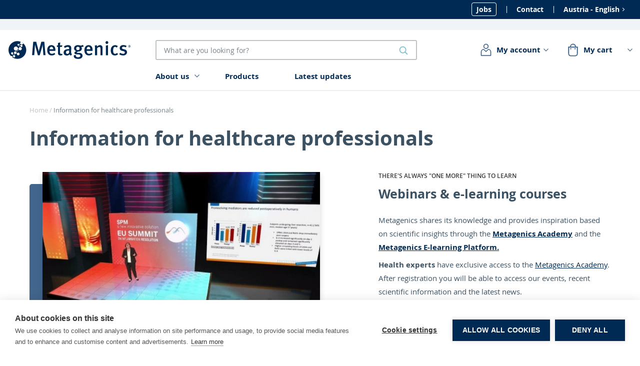

--- FILE ---
content_type: text/html; charset=UTF-8
request_url: https://www.metagenics.at/en_AT/information-healthcare-professionals
body_size: 18365
content:
<!doctype html>
<html lang="en" class="no-js">
    <head >
        <script>
    var LOCALE = 'en\u002DAT';
    var BASE_URL = 'https\u003A\u002F\u002Fwww.metagenics.at\u002Fen_AT\u002F';
    var require = {
        'baseUrl': 'https\u003A\u002F\u002Fwww.metagenics.at\u002Fstatic\u002Fversion1765440201\u002Ffrontend\u002FDuo\u002Fmetagenics\u002Fen_AT'
    };</script>        <meta charset="utf-8"/>
<meta name="title" content="Information for healthcare professionals"/>
<meta name="robots" content="INDEX,FOLLOW"/>
<meta name="viewport" content="width=device-width, initial-scale=1"/>
<meta name="format-detection" content="telephone=no"/>
<meta name="apple-mobile-web-app-title" content="Metagenics"/>
<meta name="p:domain_verify" content="a9ac377e7db84c4a639ea2728b8ae45d"/>
<title>Information for healthcare professionals</title>
<link  rel="stylesheet" type="text/css"  media="all" href="https://www.metagenics.at/static/version1765440201/frontend/Duo/metagenics/en_AT/mage/calendar.min.css" />
<link  rel="stylesheet" type="text/css"  media="all" href="https://www.metagenics.at/static/version1765440201/frontend/Duo/metagenics/en_AT/Trustpilot_Reviews/css/trustpilot.min.css" />
<link  rel="stylesheet" type="text/css"  media="all" href="https://www.metagenics.at/static/version1765440201/frontend/Duo/metagenics/en_AT/css/theme-styles.min.css" />
<link  rel="stylesheet" type="text/css"  media="print" href="https://www.metagenics.at/static/version1765440201/frontend/Duo/metagenics/en_AT/css/print-styles.min.css" />
<link  rel="icon" type="image/x-icon" href="https://www.metagenics.at/static/version1765440201/frontend/Duo/metagenics/en_AT/Magento_Theme/favicon.ico" />
<link  rel="shortcut icon" type="image/x-icon" href="https://www.metagenics.at/static/version1765440201/frontend/Duo/metagenics/en_AT/Magento_Theme/favicon.ico" />
<script  type="text/javascript"  src="https://www.metagenics.at/static/version1765440201/frontend/Duo/metagenics/en_AT/requirejs/require.min.js"></script>
<script  type="text/javascript"  src="https://www.metagenics.at/static/version1765440201/frontend/Duo/metagenics/en_AT/requirejs-min-resolver.min.js"></script>
<script  type="text/javascript"  src="https://www.metagenics.at/static/version1765440201/frontend/Duo/metagenics/en_AT/mage/requirejs/mixins.min.js"></script>
<script  type="text/javascript"  src="https://www.metagenics.at/static/version1765440201/frontend/Duo/metagenics/en_AT/requirejs-config.min.js"></script>
<link rel="preload" as="font" crossorigin="anonymous" href="https://www.metagenics.at/static/version1765440201/frontend/Duo/metagenics/en_AT/Magento_Theme/favicons/favicon.svg" />
<link rel="preload" as="font" crossorigin="anonymous" href="https://www.metagenics.at/static/version1765440201/frontend/Duo/metagenics/en_AT/fonts/open-sans/OpenSans-Regular-webfont.woff" />
<link rel="preload" as="font" crossorigin="anonymous" href="https://www.metagenics.at/static/version1765440201/frontend/Duo/metagenics/en_AT/fonts/open-sans/OpenSans-Italic-webfont.woff" />
<link rel="preload" as="font" crossorigin="anonymous" href="https://www.metagenics.at/static/version1765440201/frontend/Duo/metagenics/en_AT/fonts/open-sans/OpenSans-Bold-webfont.woff" />
<link rel="preload" as="font" crossorigin="anonymous" href="https://www.metagenics.at/static/version1765440201/frontend/Duo/metagenics/en_AT/fonts/open-sans/OpenSans-BoldItalic-webfont.woff" />
<link rel="preload" as="font" crossorigin="anonymous" href="https://www.metagenics.at/static/version1765440201/frontend/Duo/metagenics/en_AT/fonts/open-sans/OpenSans-Semibold-webfont.woff" />
<link rel="preload" as="font" crossorigin="anonymous" href="https://www.metagenics.at/static/version1765440201/frontend/Duo/metagenics/en_AT/fonts/open-sans/OpenSans-SemiboldItalic-webfont.woff" />
<link  rel="icon" type="image/png" sizes="96x96" href="https://www.metagenics.at/static/version1765440201/frontend/Duo/metagenics/en_AT/Magento_Theme/favicons/favicon-96x96.png" />
<link  rel="apple-touch-icon" sizes="180x180" href="https://www.metagenics.at/static/version1765440201/frontend/Duo/metagenics/en_AT/Magento_Theme/favicons/apple-touch-icon.png" />
<link  rel="canonical" href="https://www.metagenics.at/en_AT/information-healthcare-professionals" />
<!--9c6905d940c8ddc45ad89e0c9a733320-->
<script type="text/javascript" src="https://cdn.cookiehub.eu/c2/ac96c493.js"></script>
<script type="text/javascript">
window.dataLayer = window.dataLayer || [];
function gtag(){dataLayer.push(arguments);}
gtag('consent','default',{'security_storage':'granted','functionality_storage':'denied','personalization_storage':'denied','ad_storage':'denied','ad_user_data':'denied','ad_personalization':'denied','analytics_storage':'denied','wait_for_update':500});
document.addEventListener("DOMContentLoaded", function(event) {
var cpm = {};
window.cookiehub.load(cpm);
});
</script>        
<script>
    window.getWpGA4Cookie = function(name) {
        match = document.cookie.match(new RegExp(name + '=([^;]+)'));
        if (match) return decodeURIComponent(match[1].replace(/\+/g, ' ')) ;
    };

    window.ga4AllowServices = false;

    var isCookieRestrictionModeEnabled = 0,
        currentWebsiteId = 10,
        cookieRestrictionName = 'user_allowed_save_cookie';

    if (isCookieRestrictionModeEnabled) {
        allowedCookies = window.getWpGA4Cookie(cookieRestrictionName);

        if (allowedCookies !== undefined) {
            allowedWebsites = JSON.parse(allowedCookies);

            if (allowedWebsites[currentWebsiteId] === 1) {
                window.ga4AllowServices = true;
            }
        }
    } else {
        window.ga4AllowServices = true;
    }
</script>
        <script>
        if (window.ga4AllowServices) {
            window.dataLayer = window.dataLayer || [];
                        var dl4Objects = [{"pageName":"Information for healthcare professionals","pageType":"other"}];
            for (var i in dl4Objects) {
                window.dataLayer.push({ecommerce: null});
                window.dataLayer.push(dl4Objects[i]);
            }
                        var wpGA4Cookies = ['wp_ga4_user_id','wp_ga4_customerGroup'];
            wpGA4Cookies.map(function (cookieName) {
                var cookieValue = window.getWpGA4Cookie(cookieName);
                if (cookieValue) {
                    var dl4Object = {};
                    dl4Object[cookieName.replace('wp_ga4_', '')] = cookieValue;
                    window.dataLayer.push(dl4Object);
                }
            });
        }
    </script>

    <!-- Google Tag Manager -->
<script>  if (window.ga4AllowServices) { (function(w,d,s,l,i){w[l]=w[l]||[];w[l].push({'gtm.start':
new Date().getTime(),event:'gtm.js'});var f=d.getElementsByTagName(s)[0],
j=d.createElement(s),dl=l!='dataLayer'?'&l='+l:'';j.async=true;j.src=
'https://www.googletagmanager.com/gtm.js?id='+i+dl;f.parentNode.insertBefore(j,f);
})(window,document,'script','dataLayer','GTM-MT9M9S8');} </script>
<!-- End Google Tag Manager -->    <script type="text/x-magento-init">
        {
            "*": {
                "Magento_PageCache/js/form-key-provider": {
                    "isPaginationCacheEnabled":
                        0                }
            }
        }
    </script>


    <link rel="alternate" hreflang="en-AT" href="https://www.metagenics.at/en_AT/information-healthcare-professionals"/>
    <link rel="alternate" hreflang="x-default" href="https://www.metagenics.eu/en_EU/information-healthcare-professionals"/>
    <link rel="alternate" hreflang="en" href="https://www.metagenics.eu/en_EU/information-healthcare-professionals"/>
    <link rel="alternate" hreflang="en-BE" href="https://www.metagenics.be/en_BE/information-healthcare-professionals"/>
    <link rel="alternate" hreflang="nl-BE" href="https://www.metagenics.be/nl_BE/informatie-gezondheidsprofessionals"/>
    <link rel="alternate" hreflang="nl-NL" href="https://www.metagenics.nl/nl_NL/informatie-gezondheidsprofessionals"/>
    <link rel="alternate" hreflang="fr-CH" href="https://ch.metagenics.eu/fr_CH/information-professionnels-sante"/>
    <link rel="alternate" hreflang="fr-BE" href="https://www.metagenics.be/fr_BE/information-professionnels-sante"/>
    <link rel="alternate" hreflang="fr-LU" href="https://www.metagenics.lu/fr_LU/information-professionnels-sante"/>
    <link rel="alternate" hreflang="en-CH" href="https://ch.metagenics.eu/en_CH/information-healthcare-professionals"/>
    <link rel="alternate" hreflang="en-DE" href="https://www.metagenics.de/en_DE/information-healthcare-professionals"/>
    <link rel="alternate" hreflang="en-ES" href="https://www.metagenics.es/en_ES/information-healthcare-professionals"/>
    <link rel="alternate" hreflang="en-FI" href="https://www.metagenics.fi/en_FI/information-healthcare-professionals"/>
    <link rel="alternate" hreflang="en-LU" href="https://www.metagenics.lu/en_LU/information-healthcare-professionals"/>
    <link rel="alternate" hreflang="en-NL" href="https://www.metagenics.nl/en_NL/information-healthcare-professionals"/>
    <link rel="alternate" hreflang="de-CH" href="https://ch.metagenics.eu/de_CH/informationen-fur-gesundheitsfachkrafte"/>
    <link rel="alternate" hreflang="de-DE" href="https://www.metagenics.de/de_DE/informationen-fur-gesundheitsfachkrafte"/>
    <link rel="alternate" hreflang="de-AT" href="https://www.metagenics.at/de_AT/informationen-fur-gesundheitsfachkrafte"/>
    <link rel="alternate" hreflang="it-IT" href="https://www.metagenics.it/it_IT/informazioni-professionisti-sanitari"/>
    </head>
    <body data-container="body"
          data-mage-init='{"loaderAjax": {}, "loader": { "icon": "https://www.metagenics.at/static/version1765440201/frontend/Duo/metagenics/en_AT/images/loader-2.gif"}}'
        id="html-body" class="contentmanager-content-view contentmanager-contenttype-basic_page contentmanager-content-3956 contentmanager-index-content page-layout-1column">
        <div class="page-wrapper">

<a class="skip-link skip-link--contentarea" href="#contentarea">
	<span>Skip to Content</span>
</a>
<header class="site-header"><div class="site-header__topbar"><div class="site-header__topbar-inner"><nav class="top-navigation" aria-label="Top">
    <ul class="top-navigation__list">
      


      <li class="level0 jobs level-top">
      <a href=https://jobs.metagenics.eu/en 
          class="menu__link" target=_self                    >
          <span>Jobs</span>
      </a>
        </li>

      <li class="level0 last level-top">
      <a href=https://www.metagenics.at/en_AT/contact/ 
          class="menu__link" target=_self                    >
          <span>Contact</span>
      </a>
        </li>
    </ul>
</nav>
<div class="top-language">
	<button type="button" class="language-button js-toggle-stores-languages-popup">
		<span>
			<span>Austria - English</span>
			<svg xmlns="http://www.w3.org/2000/svg" width="8" height="8" viewBox="0 0 8 8" aria-hidden="true" focusable="false">
				<path d="M6 4c0 .1-.1.2-.1.3l-3 2.9c-.2.2-.5.2-.7 0-.2-.1-.3-.4-.1-.6L4.8 4 2.1 1.4c-.2-.2-.1-.5.1-.7.2-.2.5-.2.7 0l3 2.9c.1.2.1.3.1.4z" />
			</svg>
		</span>
	</button>
</div></div></div><div class="site-header__main"><div class="site-header__main-inner"><div class="mobile-menu__action-wrapper">
  <button type="button" class="mobile-menu__toggle">
    <span class="hamburger-icon"></span>
    <span class="mobile-menu__label">Menu</span>
  </button>
</div>

<div class="page-header__logo">
    <a class="logo" href="https://www.metagenics.at/en_AT/">
        <img src="https://www.metagenics.at/static/version1765440201/frontend/Duo/metagenics/en_AT/img/logos/logo__metagenics-rebrand.svg" alt="Metagenics" width="248" height="40" />
    </a>
</div>

    <div class="block block-search">
        <div class="block block-content">
            <form class="form minisearch" id="search_mini_form"
                  action="https://www.metagenics.at/en_AT/catalogsearch/result/" method="get">
                <div class="field search">
                    <div class="control">
                        <input id="search"
                               data-mage-init='{"quickSearch":{
                                "formSelector":"#search_mini_form",
                                "url":"https://www.metagenics.at/en_AT/search/ajax/suggest/",
                                "destinationSelector":"#search_autocomplete"}
                           }'
                               type="text"
                               name="q"
                                                              placeholder="What are you looking for?"
                               class="input-text"
                               maxlength="128"
                               role="combobox"
                               aria-haspopup="false"
                               aria-autocomplete="both"
                               autocomplete="off"/>
                        <div id="search_autocomplete"
                             class="search-autocomplete"></div>
                      
<div data-bind="scope: 'searchsuiteautocomplete_form'">
    <!-- ko template: getTemplate() --><!-- /ko -->
</div>

<script type="text/x-magento-init">
{
    "*": {
        "Magento_Ui/js/core/app": {
            "components": {
                "searchsuiteautocomplete_form": {
                    "component": "Duo_SearchExtension/js/autocomplete"
                },
                "searchsuiteautocompleteBindEvents": {
                    "component": "Duo_SearchExtension/js/bindEvents",
                    "config": {
                        "searchFormSelector": "#search_mini_form",
                        "searchButtonSelector": "button.search",
                        "inputSelector": "#search, #mobile_search, .minisearch input[type=\"text\"]",
                        "searchDelay": "500",
                        "searchFormPopupSelector": "#searchsuite-autocomplete"
                    }
                },
                "searchsuiteautocompleteDataProvider": {
                    "component": "Duo_SearchExtension/js/dataProvider",
                    "config": {
                        "url": "https://www.metagenics.at/en_AT/mageworx_searchsuiteautocomplete/ajax/index/",
                        "more_url": "https://www.metagenics.at/en_AT/catalogsearch/result/"
                    }
                }
            }
        }
    }
}


</script>
                    </div>
                </div>
                <div class="actions">
                    <button type="submit"
                            class="action search">
                      <span>
                        <svg xmlns="http://www.w3.org/2000/svg" viewBox="0 0 26 26" role="img" class="svg__btn-icon" aria-labelledby="search-icon-title" focusable="false">
                          <title id="search-icon-title">Search</title>
                          <path d="M11,3.46A7.55,7.55,0,1,0,18.57,11v0A7.51,7.51,0,0,0,11.1,3.46H11M17,19a10,10,0,1,1,1.88-1.87.94.94,0,0,1,.22.12c3.43,3.43,1.94,1.9,5.37,5.33a1.33,1.33,0,0,1-.32,2.3,1.21,1.21,0,0,1-1.34-.14,1.45,1.45,0,0,1-.29-.26c-3.41-3.42-1.9-1.87-5.31-5.28-.06-.06-.1-.13-.16-.2" fill="#76c2cc" fill-rule="evenodd"/>
                        </svg>
                      </span>
                    </button>
                </div>
            </form>
        </div>
    </div>
<div class="site-header__account"><div class="miniaccount-wrapper">

<a href="https://www.metagenics.at/en_AT/customer/account/"
   class="action showuseraccount account-menu__toggle">
  <span class="account-menu-link__icon">


    <svg xmlns="http://www.w3.org/2000/svg"
         xmlns:xlink="http://www.w3.org/1999/xlink" viewBox="0 0 26 26"
         aria-hidden="true"><defs><mask id="a" x="1.74" y="9.94" width="23.77"
                                        height="17.12"
                                        maskUnits="userSpaceOnUse"><path
                        d="M1.74,9.94H25.51V27.06H1.74Z" fill="#fff"
                        fill-rule="evenodd"/></mask></defs><title>icon__user--blue</title><g
                mask="url(#a)"><path
                    d="M3.49,24.62A.52.52,0,0,1,3,24.1H3V17A5.61,5.61,0,0,1,8.3,11.17a.56.56,0,0,1,.35.13L13,15.43l4.35-4.13a.55.55,0,0,1,.34-.13A5.62,5.62,0,0,1,23,17V24.1a.52.52,0,0,1-.5.52h-19Zm.5-1H22V17a4.65,4.65,0,0,0-4.12-4.85L13.34,16.5a.5.5,0,0,1-.68,0L8.11,12.19A4.65,4.65,0,0,0,4,17v6.55Z"
                    fill="#41658c" stroke="#41658c" stroke-width="0.7"
                    fill-rule="evenodd"/></g><ellipse cx="13" cy="5.66"
                                                      rx="4.38" ry="4.28"
                                                      fill="#fff"
                                                      stroke="#41658c"
                                                      stroke-width="1.7"/></svg>
    <span class="visually-hidden">My account</span>
  </span>
    <span id="account_name"
          class="account-menu-link__label">My account</span>
</a>

<script type="text/x-magento-init">
    {
        "#account_name": {
            "duo_account": {
                "labelSelector" : "#account_name"
            }
        }
    }

</script>
<ul class="header links account__menu">
    <li><a href="https://www.metagenics.at/en_AT/customer/account/"> Log in</a></li>
    <li><a href="https://www.metagenics.at/en_AT/customer/account/"> Create account</a></li>

</ul></div>
<div data-block="minicart" class="minicart-wrapper">
    <a class="action showcart minicart__toggle"
        href="https://www.metagenics.at/en_AT/checkout/cart/"
        data-bind="scope: 'minicart_content'">
        <span class="minicart-toggle__icon">
          <svg xmlns="http://www.w3.org/2000/svg" viewBox="0 0 26 26" aria-hidden="true" focusable="false"><path d="M12.92,11.13a4.88,4.88,0,1,0,0-9.75A4.91,4.91,0,0,0,8,6.26,4.9,4.9,0,0,0,12.92,11.13Z" fill="none" stroke="#41658c" stroke-width="1.85"/><path d="M4.29,7.29V20s0,4.59,4.49,4.59h8.44s4.49,0,4.49-4.59V7.29Z" fill="#fff" fill-rule="evenodd"/><path d="M4.29,7.29V20s0,4.59,4.49,4.59h8.44s4.49,0,4.49-4.59V7.29Z" fill="none" stroke="#41658c" stroke-width="1.85"/><path d="M8.52,11.77A1.22,1.22,0,0,0,9.68,10.5,1.22,1.22,0,0,0,8.52,9.22,1.22,1.22,0,0,0,7.36,10.5a1.22,1.22,0,0,0,1.16,1.27m8.73,0a1.22,1.22,0,0,0,1.16-1.27,1.17,1.17,0,1,0-2.33,0,1.22,1.22,0,0,0,1.17,1.27" fill="#41658c" fill-rule="evenodd"/></svg>
        </span>
        <span class="minicart-toggle__label">
          <span class="text">My cart</span>
          <span class="counter qty empty loading"
                data-bind="css: { empty: !!getCartParam('summary_count') == false, loading: isLoading }, blockLoader: isLoading">
              <span class="counter-number" aria-hidden="true"><!-- ko text: getCartParam('summary_count') --><!-- /ko --></span>
              <span class="counter-label visually-hidden">
                <!-- ko if: getCartParam('summary_count') -->
                  <!-- ko text: '(' + getCartParam('summary_count') --><!-- /ko -->
                  <!-- ko i18n: 'items' --><!-- /ko -->
                  <!-- ko text: ')' --><!-- /ko -->
                <!-- /ko -->
              </span>
          </span>
        </span>
    </a>
        <div class="block block-minicart"
           data-role="dropdownDialog"
           data-mage-init='{
             "dropdownDialog":{
                "appendTo":"[data-block=minicart]",
                "triggerTarget":".showcart",
                "timeout": "200",
                "closeOnMouseLeave": true,
                "closeOnEscape": true,
                "closeOnClickOutside": true,
                "triggerClass":"active",
                "triggerEvent": "mouseenter",
                "parentClass":"active",
                "buttons":[]
              }
            }'>
          <div id="minicart-content-wrapper"
               data-bind="scope: 'minicart_content'">
              <!-- ko template: getTemplate() --><!-- /ko -->
          </div>
              </div>
      <script>
        window.checkout = {"shoppingCartUrl":"https:\/\/www.metagenics.at\/en_AT\/checkout\/cart\/","checkoutUrl":"https:\/\/www.metagenics.at\/en_AT\/checkout\/","updateItemQtyUrl":"https:\/\/www.metagenics.at\/en_AT\/checkout\/sidebar\/updateItemQty\/","removeItemUrl":"https:\/\/www.metagenics.at\/en_AT\/checkout\/sidebar\/removeItem\/","imageTemplate":"Magento_Catalog\/product\/image_with_borders","baseUrl":"https:\/\/www.metagenics.at\/en_AT\/","minicartMaxItemsVisible":5,"websiteId":"10","maxItemsToDisplay":10,"storeId":"17","storeGroupId":"10","customerLoginUrl":"https:\/\/www.metagenics.at\/en_AT\/customer\/account\/login\/referer\/aHR0cHM6Ly93d3cubWV0YWdlbmljcy5hdC9lbl9BVC9pbmZvcm1hdGlvbi1oZWFsdGhjYXJlLXByb2Zlc3Npb25hbHM~\/","isRedirectRequired":false,"autocomplete":"on","captcha":{"user_login":{"isCaseSensitive":false,"imageHeight":50,"imageSrc":"","refreshUrl":"https:\/\/www.metagenics.at\/en_AT\/captcha\/refresh\/","isRequired":false,"timestamp":1768974318}}};
    </script>
    <script type="text/x-magento-init">
    {
        "[data-block='minicart']": {
            "Magento_Ui/js/core/app": {"components":{"minicart_content":{"children":{"subtotal.container":{"children":{"subtotal":{"children":{"subtotal.totals":{"config":{"display_cart_subtotal_incl_tax":0,"display_cart_subtotal_excl_tax":1,"is_b2b_active":false,"template":"Magento_Tax\/checkout\/minicart\/subtotal\/totals"},"children":{"subtotal.totals.msrp":{"component":"Magento_Msrp\/js\/view\/checkout\/minicart\/subtotal\/totals","config":{"displayArea":"minicart-subtotal-hidden","template":"Magento_Msrp\/checkout\/minicart\/subtotal\/totals"}}},"component":"Magento_Tax\/js\/view\/checkout\/minicart\/subtotal\/totals"}},"component":"uiComponent","config":{"template":"Magento_Checkout\/minicart\/subtotal"}}},"component":"uiComponent","config":{"displayArea":"subtotalContainer"}},"item.renderer":{"component":"Magento_Checkout\/js\/view\/cart-item-renderer","config":{"displayArea":"defaultRenderer","template":"Magento_Checkout\/minicart\/item\/default"},"children":{"item.image":{"component":"Magento_Catalog\/js\/view\/image","config":{"template":"Magento_Catalog\/product\/image","displayArea":"itemImage"}},"checkout.cart.item.price.sidebar":{"component":"uiComponent","config":{"template":"Magento_Checkout\/minicart\/item\/price","displayArea":"priceSidebar"}}}},"extra_info":{"component":"uiComponent","config":{"displayArea":"extraInfo"}},"promotion":{"component":"uiComponent","config":{"displayArea":"promotion"}}},"config":{"itemRenderer":{"default":"defaultRenderer","simple":"defaultRenderer","virtual":"defaultRenderer"},"template":"Magento_Checkout\/minicart\/content"},"component":"Magento_Checkout\/js\/view\/minicart"}},"types":[]}        },
        "*": {
            "Magento_Ui/js/block-loader": "https://www.metagenics.at/static/version1765440201/frontend/Duo/metagenics/en_AT/img/throbbers/pill-throbber.gif"
        }
    }
    </script>
</div>
</div><div class="site-header__main-inner-content"><nav class="main-navigation" aria-label="Head">
    <ul class="main-navigation__list">
        
      <li class="level0 first level-top js-has-submenu">
      <a href=https://www.metagenics.at/en_AT/the-metagenics-group 
          class="menu__link" target=_self          aria-haspopup="true" aria-expanded="false"          >
          <span>About us</span>
      </a>
          <button type="button" class="mobile-subnav__toggle" aria-expanded="false">
        <span class="visually-hidden">
          Show the underlying menu for "About us"        </span>
      </button>
      <ul class="level0 submenu">
          
      <li class="level1 first">
      <a href=https://www.metagenics.at/en_AT/the-metagenics-group 
          class="menu__link" target=_self                    >
          <span>The Metagenics Group</span>
      </a>
        </li>

      <li class="level1">
      <a href=https://www.metagenics.at/en_AT/the-power-of-metagenics 
          class="menu__link" target=_self                    >
          <span>The power of Metagenics</span>
      </a>
        </li>

      <li class="level1">
      <a href=https://www.metagenics.at/en_AT/mission-vision-and-values 
          class="menu__link" target=_self                    >
          <span>Mission, vision and values</span>
      </a>
        </li>

      <li class="level1">
      <a href=https://www.metagenics.at/en_AT/metagenics-globally-certified-bcorp-company 
          class="menu__link" target=_self                    >
          <span>B Corp certification</span>
      </a>
        </li>

      <li class="level1">
      <a href=https://www.metagenics.at/en_AT/press 
          class="menu__link" target=_self                    >
          <span>Press</span>
      </a>
        </li>

      <li class="level1 last">
      <a href=https://www.metagenics.at/en_AT/contact/ 
          class="menu__link" target=_self                    >
          <span>Contact us</span>
      </a>
        </li>
      </ul>
        </li>

      <li class="level0 level-top">
      <a href=https://www.metagenics.at/en_AT/our-products 
          class="menu__link" target=_self                    >
          <span>Products</span>
      </a>
        </li>

        <li class="level0 blog_update last level-top">
        <a href=https://www.metagenics.at/en_AT/news/           class="menu__link" target=_self                   >
            <span>Latest updates</span>
                    </a>

            </li>
    </ul>
</nav></div></div><div class="site-header__mobile-menu"><nav class="main-navigation" aria-label="Head">
    <ul class="main-navigation__list">
        
      <li class="level0 first level-top js-has-submenu">
      <a href=https://www.metagenics.at/en_AT/the-metagenics-group 
          class="menu__link" target=_self          aria-haspopup="true" aria-expanded="false"          >
          <span>About us</span>
      </a>
          <button type="button" class="mobile-subnav__toggle" aria-expanded="false">
        <span class="visually-hidden">
          Show the underlying menu for "About us"        </span>
      </button>
      <ul class="level0 submenu">
          
      <li class="level1 first">
      <a href=https://www.metagenics.at/en_AT/the-metagenics-group 
          class="menu__link" target=_self                    >
          <span>The Metagenics Group</span>
      </a>
        </li>

      <li class="level1">
      <a href=https://www.metagenics.at/en_AT/the-power-of-metagenics 
          class="menu__link" target=_self                    >
          <span>The power of Metagenics</span>
      </a>
        </li>

      <li class="level1">
      <a href=https://www.metagenics.at/en_AT/mission-vision-and-values 
          class="menu__link" target=_self                    >
          <span>Mission, vision and values</span>
      </a>
        </li>

      <li class="level1">
      <a href=https://www.metagenics.at/en_AT/metagenics-globally-certified-bcorp-company 
          class="menu__link" target=_self                    >
          <span>B Corp certification</span>
      </a>
        </li>

      <li class="level1">
      <a href=https://www.metagenics.at/en_AT/press 
          class="menu__link" target=_self                    >
          <span>Press</span>
      </a>
        </li>

      <li class="level1 last">
      <a href=https://www.metagenics.at/en_AT/contact/ 
          class="menu__link" target=_self                    >
          <span>Contact us</span>
      </a>
        </li>
      </ul>
        </li>

      <li class="level0 level-top">
      <a href=https://www.metagenics.at/en_AT/our-products 
          class="menu__link" target=_self                    >
          <span>Products</span>
      </a>
        </li>

        <li class="level0 blog_update last level-top">
        <a href=https://www.metagenics.at/en_AT/news/           class="menu__link" target=_self                   >
            <span>Latest updates</span>
                    </a>

            </li>
    </ul>
</nav><nav class="top-navigation" aria-label="Top">
    <ul class="top-navigation__list">
      


      <li class="level0 jobs level-top">
      <a href=https://jobs.metagenics.eu/en 
          class="menu__link" target=_self                    >
          <span>Jobs</span>
      </a>
        </li>

      <li class="level0 last level-top">
      <a href=https://www.metagenics.at/en_AT/contact/ 
          class="menu__link" target=_self                    >
          <span>Contact</span>
      </a>
        </li>
    </ul>
</nav>
<div class="top-language">
	<button type="button" class="language-button js-toggle-stores-languages-popup">
		<span>
			<span>Austria - English</span>
			<svg xmlns="http://www.w3.org/2000/svg" width="8" height="8" viewBox="0 0 8 8" aria-hidden="true" focusable="false">
				<path d="M6 4c0 .1-.1.2-.1.3l-3 2.9c-.2.2-.5.2-.7 0-.2-.1-.3-.4-.1-.6L4.8 4 2.1 1.4c-.2-.2-.1-.5.1-.7.2-.2.5-.2.7 0l3 2.9c.1.2.1.3.1.4z" />
			</svg>
		</span>
	</button>
</div></div></div><div class="site-header__trustpilot">

</div></header><main id="maincontent" class="site-main"><div class="page messages"><div data-placeholder="messages"></div>
<div data-bind="scope: 'messages'">
    <!-- ko if: cookieMessages && cookieMessages.length > 0 -->
    <div aria-atomic="true" role="alert" data-bind="foreach: { data: cookieMessages, as: 'message' }" class="messages">
        <div data-bind="attr: {
            class: 'message-' + message.type + ' ' + message.type + ' message',
            'data-ui-id': 'message-' + message.type
        }">
            <div data-bind="html: $parent.prepareMessageForHtml(message.text)"></div>
        </div>
    </div>
    <!-- /ko -->

    <!-- ko if: messages().messages && messages().messages.length > 0 -->
    <div aria-atomic="true" role="alert" class="messages" data-bind="foreach: {
        data: messages().messages, as: 'message'
    }">
        <div data-bind="attr: {
            class: 'message-' + message.type + ' ' + message.type + ' message',
            'data-ui-id': 'message-' + message.type
        }">
            <div data-bind="html: $parent.prepareMessageForHtml(message.text)"></div>
        </div>
    </div>
    <!-- /ko -->
</div>
<script type="text/x-magento-init">
    {
        "*": {
            "Magento_Ui/js/core/app": {
                "components": {
                        "messages": {
                            "component": "Magento_Theme/js/view/messages"
                        }
                    }
                }
            }
    }
</script>
</div>
<nav class="breadcrumbs"
     role="navigation"
     aria-label="Breadcrumbs navigation">
    <ol class="breadcrumbs__list">
                                    <li class="breadcrumbs__item">
                    <a href="https://www.metagenics.at/en_AT/" class="breadcrumbs__link">Home</a>
                </li>
                                                <li class="breadcrumbs__item" aria-current="true">
                    Information for healthcare professionals                </li>
                        </ol>

</nav>
<a id="contentarea" tabindex="-1"></a>
<div class="columns"><div class="column main"><input name="form_key" type="hidden" value="jA87iNlGgofKSwVS" /><div id="authenticationPopup" data-bind="scope:'authenticationPopup', style: {display: 'none'}">
        <script>window.authenticationPopup = {"autocomplete":"on","customerRegisterUrl":"https:\/\/www.metagenics.at\/en_AT\/customer\/account\/create\/","customerForgotPasswordUrl":"https:\/\/www.metagenics.at\/en_AT\/customer\/account\/forgotpassword\/","baseUrl":"https:\/\/www.metagenics.at\/en_AT\/","customerLoginUrl":"https:\/\/www.metagenics.at\/en_AT\/customer\/ajax\/login\/","b2b_text":"<p>With a professional account you can access additional product information and functions.<\/p>\r\n<p>Your details will be checked as part of the process. Upon approval you will receive an email confirmation at the address provided by you.<\/p>","b2c_text":null,"b2b_button_text":"Apply for your account","b2c_button_text":"Create an account","b2b_url":"https:\/\/www.metagenics.at\/en_AT\/b2b-customer-create\/","b2c_url":"https:\/\/www.metagenics.at\/en_AT\/customer\/account\/create\/"}</script>    <!-- ko template: getTemplate() --><!-- /ko -->
        <script type="text/x-magento-init">
        {
            "#authenticationPopup": {
                "Magento_Ui/js/core/app": {"components":{"authenticationPopup":{"component":"Duo_Checkout\/js\/view\/authentication-popup-mixed","children":{"messages":{"component":"Magento_Ui\/js\/view\/messages","displayArea":"messages"},"captcha":{"component":"Magento_Captcha\/js\/view\/checkout\/loginCaptcha","displayArea":"additional-login-form-fields","formId":"user_login","configSource":"checkout"}}}}}            },
            "*": {
                "Magento_Ui/js/block-loader": "https\u003A\u002F\u002Fwww.metagenics.at\u002Fstatic\u002Fversion1765440201\u002Ffrontend\u002FDuo\u002Fmetagenics\u002Fen_AT\u002Fimages\u002Floader\u002D1.gif"
                                ,
                "Magento_Customer/js/customer-global-session-loader": {}
                            }
        }
    </script>
</div>
<script type="text/x-magento-init">
    {
        "*": {
            "Magento_Customer/js/section-config": {
                "sections": {"stores\/store\/switch":["*"],"stores\/store\/switchrequest":["*"],"directory\/currency\/switch":["*"],"*":["messages"],"customer\/account\/logout":["*","recently_viewed_product","recently_compared_product","persistent"],"customer\/account\/loginpost":["*"],"customer\/account\/createpost":["*"],"customer\/account\/editpost":["*"],"customer\/ajax\/login":["checkout-data","cart","captcha"],"catalog\/product_compare\/add":["compare-products","wp_ga4"],"catalog\/product_compare\/remove":["compare-products"],"catalog\/product_compare\/clear":["compare-products"],"sales\/guest\/reorder":["cart"],"sales\/order\/reorder":["cart"],"checkout\/cart\/add":["cart","directory-data","magepal-gtm-jsdatalayer","wp_ga4"],"checkout\/cart\/delete":["cart","magepal-gtm-jsdatalayer","wp_ga4"],"checkout\/cart\/updatepost":["cart","magepal-gtm-jsdatalayer","wp_ga4"],"checkout\/cart\/updateitemoptions":["cart","magepal-gtm-jsdatalayer","wp_ga4"],"checkout\/cart\/couponpost":["cart","magepal-gtm-jsdatalayer"],"checkout\/cart\/estimatepost":["cart","magepal-gtm-jsdatalayer"],"checkout\/cart\/estimateupdatepost":["cart","magepal-gtm-jsdatalayer"],"checkout\/onepage\/saveorder":["cart","checkout-data","last-ordered-items","magepal-gtm-jsdatalayer"],"checkout\/sidebar\/removeitem":["cart","magepal-gtm-jsdatalayer","wp_ga4"],"checkout\/sidebar\/updateitemqty":["cart","magepal-gtm-jsdatalayer","wp_ga4"],"rest\/*\/v1\/carts\/*\/payment-information":["cart","last-ordered-items","instant-purchase","captcha","magepal-gtm-jsdatalayer","wp_ga4"],"rest\/*\/v1\/guest-carts\/*\/payment-information":["cart","captcha","magepal-gtm-jsdatalayer","wp_ga4"],"rest\/*\/v1\/guest-carts\/*\/selected-payment-method":["cart","checkout-data","magepal-gtm-jsdatalayer"],"rest\/*\/v1\/carts\/*\/selected-payment-method":["cart","checkout-data","instant-purchase","magepal-gtm-jsdatalayer"],"customer\/address\/*":["instant-purchase"],"customer\/account\/*":["instant-purchase"],"vault\/cards\/deleteaction":["instant-purchase"],"multishipping\/checkout\/overviewpost":["cart"],"persistent\/index\/unsetcookie":["persistent"],"review\/product\/post":["review"],"paypal\/express\/placeorder":["cart","checkout-data"],"paypal\/payflowexpress\/placeorder":["cart","checkout-data"],"paypal\/express\/onauthorization":["cart","checkout-data"],"wishlist\/index\/add":["wishlist","wp_ga4"],"wishlist\/index\/remove":["wishlist"],"wishlist\/index\/updateitemoptions":["wishlist"],"wishlist\/index\/update":["wishlist"],"wishlist\/index\/cart":["wishlist","cart","wp_ga4"],"wishlist\/index\/fromcart":["wishlist","cart"],"wishlist\/index\/allcart":["wishlist","cart","wp_ga4"],"wishlist\/shared\/allcart":["wishlist","cart"],"wishlist\/shared\/cart":["cart"],"faq\/index\/save":["faq"],"checkout\/cart\/configure":["wp_ga4"],"rest\/*\/v1\/guest-carts\/*\/shipping-information":["wp_ga4"],"rest\/*\/v1\/carts\/*\/shipping-information":["wp_ga4"]},
                "clientSideSections": ["checkout-data","cart-data","faq_product"],
                "baseUrls": ["https:\/\/www.metagenics.at\/en_AT\/","http:\/\/www.metagenics.at\/en_AT\/"],
                "sectionNames": ["messages","customer","compare-products","last-ordered-items","cart","directory-data","instant-purchase","loggedAsCustomer","captcha","persistent","review","wishlist","faq","wp_ga4","recently_viewed_product","recently_compared_product","product_data_storage","paypal-billing-agreement","magepal-gtm-jsdatalayer"]            }
        }
    }
</script>
<script type="text/x-magento-init">
    {
        "*": {
            "Magento_Customer/js/customer-data": {
                "sectionLoadUrl": "https\u003A\u002F\u002Fwww.metagenics.at\u002Fen_AT\u002Fcustomer\u002Fsection\u002Fload\u002F",
                "expirableSectionLifetime": 60,
                "expirableSectionNames": ["cart","persistent"],
                "cookieLifeTime": "3600",
                "updateSessionUrl": "https\u003A\u002F\u002Fwww.metagenics.at\u002Fen_AT\u002Fcustomer\u002Faccount\u002FupdateSession\u002F"
            }
        }
    }
</script>
<script type="text/x-magento-init">
    {
        "*": {
            "Magento_Customer/js/invalidation-processor": {
                "invalidationRules": {
                    "website-rule": {
                        "Magento_Customer/js/invalidation-rules/website-rule": {
                            "scopeConfig": {
                                "websiteId": "10"
                            }
                        }
                    }
                }
            }
        }
    }
</script>
<script type="text/x-magento-init">
    {
        "body": {
            "pageCache": {"url":"https:\/\/www.metagenics.at\/en_AT\/page_cache\/block\/render\/content_id\/3956\/","handles":["default","contentmanager_index_content","CONTENT_TYPE_VIEW_basic_page","CONTENT_VIEW_information-healthcare-professionals"],"originalRequest":{"route":"contentmanager","controller":"index","action":"content","uri":"\/en_AT\/information-healthcare-professionals"},"versionCookieName":"private_content_version"}        }
    }
</script>
<script type="text/x-magento-init">
{
     "[data-block='minicart']" : {
        "Duo_Shoppingcart/js/view/minicart_open" : {}
     }
}
</script>
<div class="block widget ct-view ct-view-basic_page"
     id="ct-view-3956">
    <div class="block-content">
        
<div class="ct-column ct-column-main" id="ct-column-1">   <div class="inside"><h1 class="ct-field ct-field-field page-title" id="ct-field-0">

        
    Information for healthcare professionals
</h1><div class="ct-field ct-field-repeater_fields " id="ct-field-234">

        


<div class="paragraph paragraph-imageleft">
	<div class="paragraph-imageleft__inner">

		<div class="paragraph__imageleft-image-block" data-aos="fade-up">
			<!-- Render an image with the img wrapped inside a figure tag -->
			<figure class="ct-field ct-field-image " id="ct-field-45">

        
            <img src="https://www.metagenics.at/media/contentmanager/content/crop/Metagenics-elearning-academy-summit_3.jpg" class="ct-image"
             alt="Metagenics Academy &amp; e-learning"/>
            
</figure>		</div>

		<div class="paragraph__imageleft-text-block" data-aos="fade-up" data-aos-delay="50">
							<div class="paragraph__subtitle">There's always "one more" thing to learn</div>
										<div class="paragraph__title--container"><h2 class="paragraph__title">Webinars & e-learning courses</h2></div>
										<div class="paragraph__text text-content"><div class="ct-field ct-field-area " id="ct-field-42">

        
    <p>Metagenics shares its knowledge and provides inspiration based on scientific insights through the&nbsp;<a href="https://www.metagenicsacademy.eu/en/"><strong>Metagenics Academy</strong></a> and the <a href="https://elearning.metagenics.eu/"><strong>Metagenics E-learning Platform.</strong></a></p>
<p><strong>Health experts</strong> have exclusive access to the <a href="https://www.metagenicsacademy.eu/en/">Metagenics Academy</a>. After registration you will be able to access our events, recent scientific information and the latest news.</p>
<p>The <a href="https://elearning.metagenics.eu/">Metagenics e-learning platform</a> is free for <strong>professionals and consumers</strong> who wish to <strong>follow e-courses</strong> to quickly gain a better understanding of nutritional concepts.</p>    
</div></div>
										<div class="paragraph__cta-wrapper">
					<!-- Render a link field, adds CSS classes to the <a> tag -->
					

<a href='https://www.metagenicsacademy.eu/en/' class='paragraph__link-button primary' target='_blank'><span>Visit the Metagenics Academy</span></a>          

<a href='https://elearning.metagenics.eu/' class='paragraph__link-button secondary' target='_blank'><span>Visit the Metagenics E-learning Platform</span></a>				</div>
					</div>

	</div>
</div>

<div class="paragraph paragraph-imageright">
    <div class="paragraph-imageright__inner" data-aos="fade-up">
        <div class="paragraph__imageright-image-block">
            <!-- Render an image with the img wrapped inside a figure tag -->
          <figure class="ct-field ct-field-image " id="ct-field-3">

        
            <img src="https://www.metagenics.at/media/contentmanager/content/crop/Productgamma 5 kopen 1 gratis_1_2.png" class="ct-image"
             alt="Products"/>
            
</figure>        </div>

		<div class="paragraph__imageright-text-block" data-aos="fade-up" data-aos-delay="50">
							<div class="paragraph__subtitle">Questions are welcome</div>
										<div class="paragraph__title--container"><h2 class="paragraph__title">Product Related Questions</h2></div>
										<div class="paragraph__text text-content">

          <div class="ct-field ct-field-area " id="ct-field-2">

        
    <p>Unable to find a product? Got a specific <strong>question about one of our products</strong> or wish to receive specific <strong>product information</strong>? Please contact us. We are delighted to help you.</p>    
</div>        </div>
										<div class="paragraph__cta-wrapper">
					<!-- Render a link field, adds CSS classes to the <a> tag -->
					

<a href='https://www.metagenics.at/en_AT//contact' class='paragraph__link-button primary' target='_self'><span>Contact us to ask a product-related question</span></a>									</div>
					</div>

    </div>
</div>
<div class="paragraph paragraph-onecolumn">
    <div class="paragraph-onecolumn__inner">
        <div class="paragraph__onecolumn-text-block" data-aos="fade-up">
                            <div class="paragraph__subtitle">Visibility</div>
                                        <div class="paragraph__title--container"><h2 class="paragraph__title">Promotion materials</h2></div>
                                        <div class="paragraph__text text-content">
                    <div class="ct-field ct-field-area " id="ct-field-6">

        
    <p>Would you like to include our products in your <strong>communication</strong>? Below you will find an overview of our key products from which you can download <strong>promotional material</strong> such as Facebook and Instagram posts, the commercial and various other videos. Is something missing? Do not hesitate to contact your Metagenics representative or via our contact form.</p>
<ul>
<li><a href="https://www.metarelax.eu/nl/promotie-toolkit">MetaRelax<sup>®</sup></a></li>
<li><a href="https://www.metasleep.eu/nl/promotie-toolkit">MetaSleep<sup>®</sup></a></li>
<li><a href="https://www.curcudyn.eu/nl/promotie-toolkit">CurcuDyn<sup>®</sup></a></li>
<li><a href="https://www.immudefense.eu/nl/promotietoolkit">ImmuDefense<sup>®</sup></a></li>
<li><a href="https://www.bactiol.eu/nl/promotie-toolkit">Bactiol<sup>®</sup></a></li>
<li><a href="https://www.barinutrics.eu/nl/promotie-toolkit">Barinutrics<sup>®</sup></a></li>
</ul>
<p><em>* Please note that the material was bundled in a .zip file. This file must first be extracted before the material can be used.</em></p>    
</div>                </div>
                        <div class="paragraph__cta-wrapper">
                                    

<a href='https://www.metagenics.at/en_AT//contact' class='paragraph__link-button primary' target='_self'><span>Need something else? Contact us!</span></a>                                            </div>
        </div>
    </div>
</div>

<div class="paragraph paragraph-imageleft">
	<div class="paragraph-imageleft__inner">

		<div class="paragraph__imageleft-image-block" data-aos="fade-up">
			<!-- Render an image with the img wrapped inside a figure tag -->
			<figure class="ct-field ct-field-image " id="ct-field-45">

        
            <img src="https://www.metagenics.at/media/contentmanager/content/crop/Metagenics Nutritional Advisor.jpg" class="ct-image"
             alt="Metagenics Nutritional Advisor"/>
            
</figure>		</div>

		<div class="paragraph__imageleft-text-block" data-aos="fade-up" data-aos-delay="50">
							<div class="paragraph__subtitle">Professional advice</div>
										<div class="paragraph__title--container"><h2 class="paragraph__title">Who is your nutritional advisor? </h2></div>
										<div class="paragraph__text text-content"><div class="ct-field ct-field-area " id="ct-field-42">

        
    <p>Our <strong>nutritional advisors</strong> and <strong>Metagenics representatives</strong> support health experts with professional advice and up-to-date information about Metagenics products. We are delighted to introduce you to the <strong>nutritional advisor in your region</strong>.</p>    
</div></div>
										<div class="paragraph__cta-wrapper">
					<!-- Render a link field, adds CSS classes to the <a> tag -->
					

<a href='https://www.metagenics.at/en_AT//contact' class='paragraph__link-button primary' target='_self'><span>Who is my nutritional advisor?</span></a>          				</div>
					</div>

	</div>
</div>
<div class="paragraph paragraph-onecolumn">
    <div class="paragraph-onecolumn__inner">
        <div class="paragraph__onecolumn-text-block" data-aos="fade-up">
                            <div class="paragraph__subtitle">Interest in products</div>
                                        <div class="paragraph__title--container"><h2 class="paragraph__title">Ordering as a professional?</h2></div>
                                        <div class="paragraph__text text-content">
                    <div class="ct-field ct-field-area " id="ct-field-6">

        
    <p>Are you a pharmacist or health expert <strong>in Europe (other than Belgium, the Netherlands, Luxembourg or Italy)</strong> who wishes to order Metagenics products? <a href="https://www.metagenics.de/en_DE/b2b-customer-create/">Create a professional account.</a></p>
<p>Please contact us at <a href="/cdn-cgi/l/email-protection#7811161e1738151d0c191f1d16111b0b561d0d"><span class="__cf_email__" data-cfemail="670e090108270a0213060002090e0414490212">[email&#160;protected]</span></a> or call +32 (0)59 80 58 24 with any further questions you may have.</p>    
</div>                </div>
                        <div class="paragraph__cta-wrapper">
                                    

<a href='https://www.metagenics.de/en_DE/b2b-customer-create/' class='paragraph__link-button primary' target='_blank'><span>Create a professional account</span></a>                                            </div>
        </div>
    </div>
</div>

</div>   </div></div>    </div>
</div>

<div id="mpstoreswitcher-redirect-popup"
     data-store-code="<%- data.switch_store_code %>"
     data-mage-init='{"mpRedirectPopup":{"lastStore":"en_AT","baseUrl":"www_metagenics_at"}}'
     style="display: none;">
    <div class="mpstoreswitcher-redirect-content mpstoreswitcher--geoip">

        <div id="js-pop-up-render-wrapper"
             class="popup__container popup__container--store-switcher"
             aria-hidden="true" tabindex="-1" role="dialog" aria-label="">


        </div>
    </div>
</div>


<script data-cfasync="false" src="/cdn-cgi/scripts/5c5dd728/cloudflare-static/email-decode.min.js"></script><script id="popup-template" type="text/x-magento-template">


    <div class="popup__background modal-background"
         aria-hidden="true"></div>

    <div class="popup store-switcher-popup language-popup">
        <div class="popup__inner" role="document">

            <!-- # modal header # -->
            <div class="popup__header">
                <div class="popup__header-buttons">
                    <button type="button"
                            class="popup-close-button js-modal-close">
                        <span class="visually-hidden">Close window</span>
                        <svg xmlns="http://www.w3.org/2000/svg"
                             width="14" height="14"
                             viewBox="0 0 14 14" aria-hidden="true"
                             focusable="false">
                            <path d="M8.2 7l4.6-4.6c.3-.3.3-.8 0-1.2-.3-.3-.8-.3-1.2 0L7 5.8 2.4 1.2c-.3-.3-.8-.3-1.2 0-.3.3-.3.8 0 1.2L5.8 7l-4.6 4.6c-.3.3-.3.8 0 1.2.3.3.8.3 1.2 0L7 8.2l4.6 4.6c.3.3.8.3 1.2 0 .3-.3.3-.8 0-1.2L8.2 7z"
                                  fill="#3c5263"/>
                        </svg>
                    </button>
                </div>
            </div>

            <!-- # modal content # -->
            <div class="popup__content">
                <div class="popup-content__inner">

                    <h2><%- data.switch_store_title %></h2>
                    <div class="mpstoreswitcher-redirect-description">
                                            </div>

                    <div class="cta-container">
                        <div class="mpstoreswitcher-redirect__accept-label">Yes, continue on:</div>
                        <% if(data.languages.length >1) { %>
                        <div class="mpstoreswitcher-redirect__select-wrapper">
                            <div class="mpflexfix">
                                <ul class="mpstoreswitcher-redirect">

                                    <%
                                    data.languages.forEach(function(language){
                                    %>
                                    <li>
                                        <a href="<%- language['url'] + '?redirect=1' %>"><%-
                                            language['value'] %></a>
                                    </li>

                                    <% }); %>
                                </ul>
                            </div>
                            <button class="mpstoreswitcher-toggle"
                                    type="button">
                                <span><%= data.label_languages %></span>
                            </button>
                        </div>


                        <% } %>
                        <% if(data.languages.length <= 1 ) { %>
                        <%
                        data.languages.forEach(function(langauge){
                        %>

                        <a href="<%= language['url'] + '?redirect=1' %>"><%=
                            language['value'] %></a>

                        <% }); %>


                        <% } %>
                        <button class="mp-redirect-no mpstoreswitcher-select js-close-alternative-storefronts-popup">
                            <%= data.current_store_label %>
                        </button>

                        <div class="language-button-container">
                            <button type="button"
                                    class="language-button js-show-stores-languages-popup js-hide-store-switcher-popup"><%= data.label_other_country %></button>
                        </div>
                    </div>

                </div>
            </div>
        </div>
    </div>
</script>

<script>
    require([
        'jquery'
    ], function ($) {
        $('#mpstoreswitcher-redirect-popup')
          .on('click', '.mpstoreswitcher-toggle', function (e) {
              $(this).parent().toggleClass('is-expanded');
          })
          .on('click', '.mpstoreswitcher-redirect a', function(e) {
              e.preventDefault();

              var $wrapper = $(this).parents('.mpstoreswitcher-redirect__select-wrapper');
              if ($wrapper.hasClass('is-expanded')) {
                window.location = $(this).attr('href');
              } else {
                $wrapper.addClass('is-expanded');
              }
          });
    });
</script>
</div></div></main><footer class="page-footer"><div class="page-footer__main"><div class="page-footer__main-inner"><div class="footer-logo-and-address"><div class="footer-logo-wrapper">
<a href="/">
    <img src='https://www.metagenics.at/static/version1765440201/frontend/Duo/metagenics/en_AT/img/logos/logo__metagenics__footer--white.svg'
         alt="Metagenics"
    />
</a>
</div>
<div class="footer-address-block">
            <div class="footer-address-block-name">Metagenics</div>
                <div class="footer-address-block-street">Edward Vlietinckstraat 20</div>
                        <div class="footer-address-block-zip-code">8400 Oostende</div>
                <div class="footer-address-block-phone">
            <span>+32 (0)59 29 50 30</span></div>
                <div class="footer-address-block-vat">VAT BE 0881.352.886</div>
    </div>

<div class="contact-us-link">
    <a href="https://www.metagenics.at/en_AT/contact/">Contact us</a>
</div>

</div><div class="footer-about-us"><h3>About Metagenics</h3>





<nav class="navigation">
    <ul class="ui-menu menu-main-ul">
        
      <li class="level0 first level-top">
      <a href=https://www.metagenics.at/en_AT/the-metagenics-group 
          class="menu__link" target=_self                    >
          <span>The Metagenics Group</span>
      </a>
        </li>

      <li class="level0 level-top">
      <a href=https://www.metagenics.at/en_AT/the-power-of-metagenics 
          class="menu__link" target=_self                    >
          <span>The power of Metagenics</span>
      </a>
        </li>

      <li class="level0 level-top">
      <a href=https://www.metagenics.at/en_AT/mission-vision-and-values 
          class="menu__link" target=_self                    >
          <span>Mission, vision and values</span>
      </a>
        </li>

    </ul>
</nav>
</div><div class="footer-customerservice"><h3>Call us</h3>




<nav class="navigation">
    <ul class="ui-menu menu-main-ul">
        
      <li class="level0 first level-top">
      <a href=https://www.metagenics.at/en_AT/contact/ 
          class="menu__link" target=_self                    >
          <span>Contact us</span>
      </a>
        </li>

    </ul>
</nav>
</div><div class="footer-socials-and-stores"><div class="socials">
    <h3>Follow us</h3>
    <nav class="navigation">
    <ul class="ui-menu menu-main-ul">
        
      <li class="level0 social-link__wrapper first level-top">
      <a href=https://www.instagram.com/metagenics.europe/ 
          class="menu__link" target=_blank                    >
          <span>Instagram</span>
      </a>
        </li>

      <li class="level0 social-link__wrapper level-top">
      <a href=https://www.facebook.com/MetagenicsEurope 
          class="menu__link" target=_blank                    >
          <span>Facebook</span>
      </a>
        </li>

      <li class="level0 social-link__wrapper last level-top">
      <a href=https://www.linkedin.com/company/metagenics-europe/ 
          class="menu__link" target=_blank                    >
          <span>LinkedIn</span>
      </a>
        </li>
    </ul>
</nav>
</div>
<h3>Visit</h3>



<nav class="navigation">
    <ul class="ui-menu menu-main-ul">
        
      <li class="level0 first level-top">
      <a href=https://www.metagenics.com/?utm_source=MetagenicsEuropeWebsite&utm_medium=footerlink 
          class="menu__link" target=_blank                    >
          <span>Metagenics Inc.</span>
      </a>
        </li>

      <li class="level0 last level-top">
      <a href=https://www.metagenics.com.au/?utm_source=MetagenicsEuropeWebsite&utm_medium=footerlink 
          class="menu__link" target=_blank                    >
          <span>Metagenics Australia</span>
      </a>
        </li>
    </ul>
</nav>
</div></div></div><div class="page-footer__bottom"><div class="page-footer__bottom-inner"><div class="page-footer__bottom-inner-top"><div class="block-payment-methods">
    <h4>Pay safe</h4>
    <ul>
        <li><img src="https://www.metagenics.at/static/version1765440201/frontend/Duo/metagenics/en_AT/img/logos/logo__visa.svg" alt="Visa" /></li>
        <li><img src="https://www.metagenics.at/static/version1765440201/frontend/Duo/metagenics/en_AT/img/logos/logo__mastercard.svg" alt="Mastercard" /></li>
                    <li><img src="https://www.metagenics.at/static/version1765440201/frontend/Duo/metagenics/en_AT/img/logos/logo__paypal.svg" alt="PayPal" /></li>
            <li><img src="https://www.metagenics.at/static/version1765440201/frontend/Duo/metagenics/en_AT/img/logos/logo__sofort.svg" alt="Sofort" /></li>
            </ul>
</div>

    <div class="block newsletter">
        <div class="content">
            <form class="form subscribe" action="https://www.metagenics.at/en_AT/newsletter/subscriber/new/" method="post"
                  id="newsletter-validate-detail">

            <div class="field newsletter">
                <label class="label" for="newsletter"><span>Stay up to date by signing up to our newsletter</span></label>
                                <div class="control">
                    <input name="email" type="email" id="newsletter"
                           placeholder="Email"
                           data-mage-init='{"mage/trim-input":{}}'
                           required />
                    <input name="store" type="hidden" id="current_store" value="Store"/>
                    <div class="actions">
                      <button class="action subscribe primary"
                              type="submit">
                          <svg xmlns="http://www.w3.org/2000/svg" viewBox="0 0 4 6.8" width="8" height="14" aria-hidden="true" focusable="false" >
	<path d="M4 3.4c0 .1-.1.2-.1.3l-3 2.9c-.2.2-.5.2-.7 0C0 6.5-.1 6.2.1 6l2.7-2.6L.1.8C0 .6 0 .3.1.2.4 0 .7 0 .9.1l3 2.9c.1.2.1.3.1.4z" fill="#fff"/>
</svg>                          <span class="visually-hidden">Sign&#x20;up</span>
                      </button>
                    </div>
                </div>

                <div class="form__disclaimer">
                    By signing up you accept the                    <a target="_blank" href="https://www.metagenics.at/en_AT/privacy-and-cookies-policy/">privacy policy</a>
                </div>
              </div>
            </form>
        </div>
    </div>
</div></div></div><div class="page-footer__disclaimer"><div class="page-footer__disclaimer-inner"><span class="copyright">© Metagenics</span>

<nav class="footer-bottom-navigation" data-action="navigation">
    <ul class="ui-menu menu-main-ul">
        
      <li class="level0 first level-top">
      <a href=https://www.metagenics.at/en_AT/general-sales-conditions 
          class="menu__link" target=_self                    >
          <span>Terms and Conditions</span>
      </a>
        </li>


      <li class="level0 level-top">
      <a href=https://www.metagenics.at/en_AT/privacy-and-cookies-policy 
          class="menu__link" target=_self                    >
          <span>Privacy policy</span>
      </a>
        </li>

      <li class="level0 level-top">
      <a href=/ 
          class="menu__link" target=_self                    >
          <span>Impressum</span>
      </a>
        </li>

      <li class="level0 ch2-open-settings-btn last level-top">
      <a href=/ 
          class="menu__link" target=_self                    >
          <span>Cookies</span>
      </a>
        </li>
    </ul>
</nav>
<span class="made-by">
  <a href="https://makeitfly.group/" target="_blank" rel="noopener noreferrer" title="Made by make it fly">
    <svg xmlns="http://www.w3.org/2000/svg" width="142" height="20" aria-hidden="true" viewBox="0 0 142 20"><path d="M.33 16.13v-7.5h1.05v1.04c.27-.38.62-.68 1.03-.91.42-.23.88-.34 1.38-.34.57 0 1.08.14 1.55.42s.84.64 1.1 1.1c.26-.46.63-.83 1.09-1.1.47-.28.98-.42 1.55-.42s1.08.14 1.55.41q.705.405 1.11 1.11c.28.47.41.98.41 1.55v4.64H11.1v-4.41c0-.4-.1-.77-.29-1.11-.2-.34-.46-.61-.79-.82-.32-.21-.69-.32-1.09-.32s-.77.1-1.1.29c-.32.19-.59.45-.78.8-.2.34-.29.72-.29 1.15v4.41H5.71v-4.41c0-.44-.1-.82-.29-1.15-.2-.34-.46-.61-.79-.8-.33-.2-.7-.29-1.1-.29s-.76.11-1.09.32c-.33.2-.59.48-.79.82s-.29.71-.29 1.11v4.41zm19.79-7.51h1.05v7.5h-1.05l-.04-1.39c-.25.47-.59.86-1.03 1.15s-.97.43-1.58.43c-.55 0-1.06-.1-1.55-.31-.48-.21-.9-.5-1.27-.86-.36-.37-.65-.79-.85-1.27s-.31-.99-.31-1.54.1-1.05.3-1.52c.2-.48.48-.89.84-1.25a3.9 3.9 0 0 1 2.76-1.15c.62 0 1.17.15 1.64.45s.83.68 1.11 1.16l-.04-1.4Zm-2.66 6.68q.795 0 1.38-.39c.39-.26.68-.62.89-1.06s.32-.94.32-1.47-.1-1.05-.32-1.48c-.21-.45-.51-.8-.89-1.06-.39-.26-.84-.39-1.37-.39s-1.02.13-1.45.4c-.44.26-.78.61-1.04 1.06-.26.44-.38.94-.38 1.48s.13 1.04.4 1.48q.39.66 1.05 1.05c.44.26.92.39 1.43.39ZM29.15 4.87h1.05v11.25h-1.05v-1.4c-.26.48-.62.87-1.07 1.16s-.99.43-1.61.43c-.55 0-1.05-.1-1.53-.31s-.9-.49-1.26-.85-.64-.78-.85-1.26c-.2-.47-.31-.98-.31-1.53s.1-1.06.31-1.53c.2-.48.49-.9.85-1.26s.78-.65 1.26-.85.98-.31 1.53-.31c.62 0 1.16.15 1.61.44s.81.67 1.07 1.15V4.86ZM26.48 15.3q.795 0 1.38-.39c.39-.26.68-.62.89-1.06s.32-.94.32-1.47-.11-1.05-.32-1.48c-.21-.45-.51-.8-.89-1.06-.39-.26-.84-.39-1.37-.39s-1.01.13-1.45.4c-.44.26-.78.61-1.04 1.06-.26.44-.39.94-.39 1.48s.13 1.04.4 1.48q.39.66 1.05 1.05c.44.26.92.39 1.43.39Zm9.21 1.02c-.69 0-1.32-.18-1.89-.53-.56-.36-1.02-.83-1.36-1.43s-.5-1.26-.5-1.99c0-.55.1-1.06.29-1.54s.46-.9.8-1.26c.35-.36.74-.65 1.2-.86.45-.2.94-.31 1.45-.31q.84 0 1.53.33c.47.22.87.53 1.21.92s.6.86.77 1.39.25 1.1.22 1.72h-6.36c.06.48.21.9.45 1.27.24.38.56.67.93.89q.57.315 1.26.33.75 0 1.35-.39c.4-.26.73-.62.97-1.07l1.06.25c-.3.66-.75 1.21-1.36 1.64-.6.42-1.28.63-2.03.63Zm-2.67-4.39h5.33a2.57 2.57 0 0 0-.43-1.27c-.24-.39-.56-.7-.95-.93-.39-.24-.82-.35-1.28-.35s-.89.11-1.27.35c-.39.22-.7.53-.95.92-.24.39-.39.81-.45 1.29ZM49 8.41c.73 0 1.39.18 1.99.53s1.08.83 1.43 1.43.53 1.26.53 1.99c0 .55-.1 1.06-.31 1.54-.2.48-.49.9-.85 1.26s-.78.64-1.26.85c-.48.2-.99.31-1.53.31-.62 0-1.16-.15-1.61-.44-.45-.3-.81-.68-1.06-1.16v1.4h-1.05V4.87h1.05v5.14c.26-.48.62-.86 1.06-1.16.45-.3.99-.44 1.61-.44m-.01 6.88c.53 0 1.02-.13 1.46-.39.44-.27.78-.62 1.04-1.06q.39-.675.39-1.47c0-.795-.13-1.05-.4-1.49-.26-.44-.62-.8-1.06-1.06s-.91-.39-1.43-.39-.99.13-1.38.4c-.39.26-.68.62-.89 1.06-.2.44-.31.94-.31 1.47s.1 1.04.31 1.48.51.79.89 1.05c.39.26.85.39 1.37.39Zm10.44-6.67h1.11l-4.1 11.25h-1.12l1.37-3.75L54 8.62h1.15l2.07 6.05 2.22-6.05Z" class="mb"></path><g fill="#083139" class="mif"><path d="m124.84.51 2.09 10.66 1.99-.39L126.83.12zM120.43 2.03c.4-.54 1-.88 1.81-1.02q1.29-.225 2.13.36l-.85 1.37q-.24-.18-.75-.09c-.25.05-.44.16-.58.34-.13.18-.16.46-.1.84l.12.67.94-.17.29 1.61-.93.17 1.02 5.7-2.01.36-1.02-5.7-1.07.19-.29-1.61 1.07-.19-.17-.96c-.13-.71 0-1.34.4-1.87ZM107.59 5.82c.65-.08 1.12-.67 1.04-1.3s-.67-1.11-1.32-1.04c-.63.08-1.1.68-1.02 1.32.08.63.67 1.1 1.31 1.02ZM94.02 7.99l-2.29.12-2.38 3.39-.33-6.22-1.91.1.56 10.37 1.91-.1-.18-3.36 2.88 3.22 2.23-.12-3.27-3.58 2.79-3.82Z"></path><path fill-rule="evenodd" d="M81.19 8.3c1.04-.03 1.85.3 2.45 1.01l-.03-.87 1.92-.06.22 7.41-1.92.06-.03-.87c-.56.74-1.35 1.12-2.39 1.15-1 .03-1.85-.32-2.59-1.05q-1.08-1.11-1.14-2.76c-.03-1.1.3-2.03.97-2.8.69-.78 1.53-1.19 2.52-1.22Zm.54 5.99c.59-.02 1.08-.23 1.45-.62.39-.41.57-.92.55-1.53s-.23-1.11-.64-1.48c-.4-.39-.89-.57-1.49-.55-.59.02-1.08.22-1.45.64-.37.4-.55.91-.53 1.51.02.61.23 1.11.62 1.49.4.37.89.55 1.49.54"></path><path d="M71.43 9.36c.49-.71 1.23-1.07 2.21-1.07 1.71 0 2.81 1.2 2.81 3.05v4.57h-1.92v-4.43c0-.89-.46-1.41-1.25-1.41-.88 0-1.38.59-1.38 1.68v4.17h-1.92v-4.43c0-.89-.46-1.41-1.25-1.41-.85 0-1.4.59-1.4 1.68v4.17h-1.92V8.52h1.92v.79c.45-.67 1.13-.99 2.07-.99s1.59.36 2.02 1.07Z"></path><path fill-rule="evenodd" d="M97.85 7.43c1.08-.09 2.02.2 2.78.89.77.69 1.21 1.58 1.3 2.69.02.25.01.51 0 .79l-5.58.48c.33.91 1.07 1.31 2.21 1.21.72-.06 1.27-.36 1.6-.88l1.61.76c-.64 1.11-1.67 1.74-3.09 1.86-1.23.1-2.24-.18-3.04-.86q-1.2-1.02-1.35-2.7c-.09-1.11.2-2.07.86-2.87.66-.82 1.58-1.27 2.72-1.36ZM98 9.15c-1.02.09-1.67.69-1.81 1.66l3.77-.32c-.31-.99-1.09-1.41-1.96-1.34"></path><path d="m107.64 14.18-.89-7.36 1.9-.23.89 7.36zM113.49 10.9l-.43-3.05 1.66-.23-.25-1.82-1.66.23-.29-2.06-1.82.84.21 1.48-1.28.18.25 1.82 1.28-.18.43 3.06c.28 2.01 1.34 2.63 3.9 1.97l-.24-1.72c-1.08.21-1.66.27-1.77-.52ZM135.56 1.73l-1.98.45 1.08 4.8c-.2.56-.51.89-.92 1.02-.48.09-.87.04-1.16-.17s-.49-.54-.6-1.02l-.92-4.06-1.98.45 1.03 4.56c.16.71.54 1.28 1.13 1.71.59.44 1.34.55 2.24.35a2.67 2.67 0 0 0 1.59-1.03l.08.36c.13.57.09 1.03-.1 1.4-.2.37-.6.62-1.22.76-.51.07-1.1-.05-1.77-.34l-.68 1.27c.97.57 1.96.76 2.95.57l.42-.14c.84-.23 1.49-.74 1.96-1.55.46-.8.58-1.7.36-2.69l-1.51-6.68Z"></path><path fill-rule="evenodd" d="M140.48 6.19c.09.06.15.14.18.25.04.14 0 .26-.09.37-.02 0-.02.02 0 .04l.25.37s.01.02.01.03c0 .04 0 .07-.06.08l-.13.03s-.08 0-.11-.05l-.24-.36s-.03-.02-.04-.02h-.04s-.03.03-.03.05l.09.38v.06c-.01.02-.03.03-.05.04l-.12.03h-.06c-.02-.01-.03-.03-.04-.05l-.27-1.09v-.06c.01-.02.03-.03.05-.04l.38-.1c.12-.03.22-.01.31.04Zm-.22.51s.08-.03.1-.07.03-.08.01-.12c-.01-.05-.03-.08-.07-.1s-.08-.03-.12-.02l-.11.03s-.03.02-.03.04l.06.24s.02.03.04.03l.11-.03Z"></path><path fill-rule="evenodd" d="M140.65 5.44a1.34 1.34 0 0 1 .97 1c.07.26.06.51 0 .75-.07.24-.19.45-.38.62a1.52 1.52 0 0 1-1.41.36c-.24-.07-.45-.19-.62-.37q-.255-.27-.36-.66c-.06-.25-.06-.49.01-.73a1.406 1.406 0 0 1 1.04-.96q.39-.09.75 0Zm.34 2.12c.14-.13.23-.28.28-.46q.075-.27 0-.57a.95.95 0 0 0-.26-.47c-.13-.13-.28-.22-.46-.27s-.36-.05-.56 0c-.19.05-.35.13-.49.26s-.23.28-.28.46a1 1 0 0 0 0 .54c.05.2.14.36.27.5s.28.23.46.28.36.05.56 0c.19-.05.36-.14.49-.26Z"></path></g></svg>
  </a>
</span>
</div></div></footer><script type="text/x-magento-init">
        {
            "*": {
                "Magento_Ui/js/core/app": {
                    "components": {
                        "storage-manager": {
                            "component": "Magento_Catalog/js/storage-manager",
                            "appendTo": "",
                            "storagesConfiguration" : {"recently_viewed_product":{"requestConfig":{"syncUrl":"https:\/\/www.metagenics.at\/en_AT\/catalog\/product\/frontend_action_synchronize\/"},"lifetime":"1000","allowToSendRequest":null},"recently_compared_product":{"requestConfig":{"syncUrl":"https:\/\/www.metagenics.at\/en_AT\/catalog\/product\/frontend_action_synchronize\/"},"lifetime":"1000","allowToSendRequest":null},"product_data_storage":{"updateRequestConfig":{"url":"https:\/\/www.metagenics.at\/en_AT\/rest\/en_AT\/V1\/products-render-info"},"requestConfig":{"syncUrl":"https:\/\/www.metagenics.at\/en_AT\/catalog\/product\/frontend_action_synchronize\/"},"allowToSendRequest":null}}                        }
                    }
                }
            }
        }
</script>
<script type="text/javascript" async>
    var w = document.createElement("script");
    w.type = "text/javascript";
    w.src = "//widget.trustpilot.com/bootstrap/v5/tp.widget.bootstrap.min.js";
    w.async = true;
    document.head.appendChild(w);
</script>
<script type="text/javascript">
    (function(w,d,s,r,n){w.TrustpilotObject=n;w[n]=w[n]||function(){(w[n].q=w[n].q||[]).push(arguments)};
    a=d.createElement(s);a.async=1;a.src=r;a.type='text/java'+s;f=d.getElementsByTagName(s)[0];
    f.parentNode.insertBefore(a,f)})(window,document,'script', 'https://invitejs.trustpilot.com/tp.min.js', 'tp');
    tp('register','');
</script>
<script type="text/javascript">
    function inIframe () {
        try {
            return window.self !== window.top;
        } catch (e) {
            return false;
        }
    }

    function tryParseJson(str) {
        if (typeof str === 'string') {
            try {
                return JSON.parse(str);
            } catch (e) {
                return false;
            }
        }
        return false;
    }

    if (inIframe()) {
        window.addEventListener('message', function(e) {
            var adminOrign = new URL(window.location).hostname;
            var eventOriginHostname = new URL(e.origin).hostname;
            if (!e.data || adminOrign !== eventOriginHostname) {
                return;
            }
            if (typeof TrustpilotPreview !== 'undefined') {
                if (typeof e.data === 'string' && e.data === 'submit') {
                    TrustpilotPreview.sendTrustboxes();
                } else {
                    jsonData = tryParseJson(e.data);
                    if (jsonData.trustbox) {
                        TrustpilotPreview.setSettings(jsonData.trustbox);
                    } else if (jsonData.customised) {
                        TrustpilotPreview.updateActive(jsonData.customised);
                    }
                }
            } else {
                var settings = tryParseJson(e.data);
                if (settings) {
                    var p = document.createElement("script");
                    p.type = "text/javascript";
                    p.onload = function () {
                        const iFrame = e.source.parent.document.getElementById('configuration_iframe').contentWindow;
                        TrustpilotPreview.init(['//ecommplugins-scripts.trustpilot.com/v2.1/css/preview.min.css'], settings, iFrame, e.source);
                    };
                    p.src = '//ecommplugins-scripts.trustpilot.com/v2.1/js/preview.min.js';
                    document.head.appendChild(p);
                }
            }
        });
    }
</script><script type="text/javascript" async>
    const trustpilot_trustbox_settings = {"trustboxes":[]};
    if (trustpilot_trustbox_settings) {
        document.addEventListener('DOMContentLoaded', function() {
            tp('trustBox', trustpilot_trustbox_settings);
        });
    }
</script></div><noscript><iframe src="https://www.googletagmanager.com/ns.html?id=GTM-MT9M9S8"
height="0" width="0" style="display:none;visibility:hidden"></iframe></noscript>
<div class="popup__container popup__container--stores-languages" aria-hidden="true" tabindex="-1" role="dialog" aria-label="Shop region and language">
  <div class="popup__background modal-background" aria-hidden="true"></div>

	<div class="popup stores-pop-up language-popup">
    <div class="popup__inner" role="document">
      <!-- # modal header # -->
      <div class="popup__header">
        <div class="popup__header-buttons">
          <button type="button" class="popup-close-button js-modal-close">
            <span class="visually-hidden">Close window</span>
            <svg xmlns="http://www.w3.org/2000/svg" width="14" height="14" viewBox="0 0 14 14" aria-hidden="true" focusable="false">
              <path d="M8.2 7l4.6-4.6c.3-.3.3-.8 0-1.2-.3-.3-.8-.3-1.2 0L7 5.8 2.4 1.2c-.3-.3-.8-.3-1.2 0-.3.3-.3.8 0 1.2L5.8 7l-4.6 4.6c-.3.3-.3.8 0 1.2.3.3.8.3 1.2 0L7 8.2l4.6 4.6c.3.3.8.3 1.2 0 .3-.3.3-.8 0-1.2L8.2 7z" fill="#3c5263"/>
            </svg>
          </button>
        </div>
      </div>

      <!-- # modal content # -->
      <div class="popup__content">
        <div class="popup-content__inner">
          <h2 class="popup__title">Select your country and language</h2>
          <div class="popup-content__scrollable">
            <div class="stores-list"><div class="store-detail"><span class="store-image"><img src="https://www.metagenics.at/static/version1765440201/frontend/Duo/metagenics/en_AT/img/flags/AT.png" class="store-flag-icon flag-icon-space" id="flag_store_17" alt="store-17" /></span><span class="store-name">Austria</span><span class="store-links"><ul><li><a href="https://www.metagenics.at/en_AT/stores/store/redirect/___store/en_AT/___from_store/en_AT/uenc/aHR0cHM6Ly93d3cubWV0YWdlbmljcy5hdC9lbl9BVC9pbmZvcm1hdGlvbi1oZWFsdGhjYXJlLXByb2Zlc3Npb25hbHM~/" data-mage-init='{ "storePopUp": {"websiteId":"10", "storeViewId":"17"} }'>English</a></li><li><a href="https://www.metagenics.at/de_AT/stores/store/redirect/___store/de_AT/___from_store/en_AT/uenc/aHR0cHM6Ly93d3cubWV0YWdlbmljcy5hdC9kZV9BVC9pbmZvcm1hdGlvbi1oZWFsdGhjYXJlLXByb2Zlc3Npb25hbHM~/" data-mage-init='{ "storePopUp": {"websiteId":"10", "storeViewId":"27"} }'>German</a></li></ul></span></div><div class="store-detail"><span class="store-image"><img src="https://www.metagenics.at/static/version1765440201/frontend/Duo/metagenics/en_AT/img/flags/BE.png" class="store-flag-icon flag-icon-space" id="flag_store_6" alt="store-6" /></span><span class="store-name">Belgium</span><span class="store-links"><ul><li><a href="https://www.metagenics.be/en_BE/" data-mage-init='{ "storePopUp": {"websiteId":"5", "storeViewId":"6"} }'>English</a></li><li><a href="https://www.metagenics.be/nl_BE/" data-mage-init='{ "storePopUp": {"websiteId":"5", "storeViewId":"7"} }'>Dutch</a></li><li><a href="https://www.metagenics.be/fr_BE/" data-mage-init='{ "storePopUp": {"websiteId":"5", "storeViewId":"10"} }'>French</a></li></ul></span></div><div class="store-detail"><span class="store-image"><img src="https://www.metagenics.at/static/version1765440201/frontend/Duo/metagenics/en_AT/img/flags/FI.png" class="store-flag-icon flag-icon-space" id="flag_store_19" alt="store-19" /></span><span class="store-name">Finland</span><span class="store-links"><ul><li><a href="https://www.metagenics.fi/en_FI/" data-mage-init='{ "storePopUp": {"websiteId":"12", "storeViewId":"19"} }'>English</a></li></ul></span></div><div class="store-detail"><span class="store-image"><img src="https://www.metagenics.at/static/version1765440201/frontend/Duo/metagenics/en_AT/img/flags/FR.png" class="store-flag-icon flag-icon-space" id="flag_store_11" alt="store-11" /></span><span class="store-name">France</span><span class="store-links"><ul><li><a href="https://www.metagenics.fr/fr_FR/" data-mage-init='{ "storePopUp": {"websiteId":"13", "storeViewId":"11"} }'>French</a></li></ul></span></div><div class="store-detail"><span class="store-image"><img src="https://www.metagenics.at/static/version1765440201/frontend/Duo/metagenics/en_AT/img/flags/DE.png" class="store-flag-icon flag-icon-space" id="flag_store_14" alt="store-14" /></span><span class="store-name">Germany</span><span class="store-links"><ul><li><a href="https://www.metagenics.de/en_DE/" data-mage-init='{ "storePopUp": {"websiteId":"7", "storeViewId":"14"} }'>English</a></li><li><a href="https://www.metagenics.de/de_DE/" data-mage-init='{ "storePopUp": {"websiteId":"7", "storeViewId":"26"} }'>German</a></li></ul></span></div><div class="store-detail"><span class="store-image"><img src="https://www.metagenics.at/static/version1765440201/frontend/Duo/metagenics/en_AT/img/flags/IE.png" class="store-flag-icon flag-icon-space" id="flag_store_15" alt="store-15" /></span><span class="store-name">Ireland</span><span class="store-links"><ul><li><a href="https://www.metagenics.ie/en_IE/" data-mage-init='{ "storePopUp": {"websiteId":"8", "storeViewId":"15"} }'>English</a></li></ul></span></div><div class="store-detail"><span class="store-image"><img src="https://www.metagenics.at/static/version1765440201/frontend/Duo/metagenics/en_AT/img/flags/IT.png" class="store-flag-icon flag-icon-space" id="flag_store_28" alt="store-28" /></span><span class="store-name">Italy</span><span class="store-links"><ul><li><a href="https://www.metagenics.it/it_IT/" data-mage-init='{ "storePopUp": {"websiteId":"11", "storeViewId":"28"} }'>Italian</a></li></ul></span></div><div class="store-detail"><span class="store-image"><img src="https://www.metagenics.at/static/version1765440201/frontend/Duo/metagenics/en_AT/img/flags/LU.png" class="store-flag-icon flag-icon-space" id="flag_store_12" alt="store-12" /></span><span class="store-name">Luxembourg</span><span class="store-links"><ul><li><a href="https://www.metagenics.lu/fr_LU/" data-mage-init='{ "storePopUp": {"websiteId":"14", "storeViewId":"12"} }'>French</a></li><li><a href="https://www.metagenics.lu/en_LU/" data-mage-init='{ "storePopUp": {"websiteId":"14", "storeViewId":"21"} }'>English</a></li></ul></span></div><div class="store-detail"><span class="store-image"><img src="https://www.metagenics.at/static/version1765440201/frontend/Duo/metagenics/en_AT/img/flags/MC.png" class="store-flag-icon flag-icon-space" id="flag_store_2" alt="store-2" /></span><span class="store-name">Monaco</span><span class="store-links"><ul><li><a href="https://mc.metagenics.eu/fr_MC/" data-mage-init='{ "storePopUp": {"websiteId":"2", "storeViewId":"2"} }'>French</a></li></ul></span></div><div class="store-detail"><span class="store-image"><img src="https://www.metagenics.at/static/version1765440201/frontend/Duo/metagenics/en_AT/img/flags/NL.png" class="store-flag-icon flag-icon-space" id="flag_store_8" alt="store-8" /></span><span class="store-name">Netherlands</span><span class="store-links"><ul><li><a href="https://www.metagenics.nl/nl_NL/" data-mage-init='{ "storePopUp": {"websiteId":"15", "storeViewId":"8"} }'>Dutch</a></li><li><a href="https://www.metagenics.nl/en_NL/" data-mage-init='{ "storePopUp": {"websiteId":"15", "storeViewId":"22"} }'>English</a></li></ul></span></div><div class="store-detail"><span class="store-image"><img src="https://www.metagenics.at/static/version1765440201/frontend/Duo/metagenics/en_AT/img/flags/SI.png" class="store-flag-icon flag-icon-space" id="flag_store_29" alt="store-29" /></span><span class="store-name">Slovenia</span><span class="store-links"><ul><li><a href="https://si.metagenics.eu/en_SL/" data-mage-init='{ "storePopUp": {"websiteId":"18", "storeViewId":"29"} }'>English</a></li></ul></span></div><div class="store-detail"><span class="store-image"><img src="https://www.metagenics.at/static/version1765440201/frontend/Duo/metagenics/en_AT/img/flags/ES.png" class="store-flag-icon flag-icon-space" id="flag_store_16" alt="store-16" /></span><span class="store-name">Spain</span><span class="store-links"><ul><li><a href="https://www.metagenics.es/en_ES/" data-mage-init='{ "storePopUp": {"websiteId":"9", "storeViewId":"16"} }'>English</a></li></ul></span></div><div class="store-detail"><span class="store-image"><img src="https://www.metagenics.at/static/version1765440201/frontend/Duo/metagenics/en_AT/img/flags/SE.png" class="store-flag-icon flag-icon-space" id="flag_store_23" alt="store-23" /></span><span class="store-name">Sweden</span><span class="store-links"><ul><li><a href="https://www.metagenics.se/en_SE/" data-mage-init='{ "storePopUp": {"websiteId":"16", "storeViewId":"23"} }'>English</a></li></ul></span></div><div class="store-detail"><span class="store-image"><img src="https://www.metagenics.at/static/version1765440201/frontend/Duo/metagenics/en_AT/img/flags/CH.png" class="store-flag-icon flag-icon-space" id="flag_store_9" alt="store-9" /></span><span class="store-name">Switzerland</span><span class="store-links"><ul><li><a href="https://ch.metagenics.eu/fr_CH/" data-mage-init='{ "storePopUp": {"websiteId":"6", "storeViewId":"9"} }'>French</a></li><li><a href="https://ch.metagenics.eu/en_CH/" data-mage-init='{ "storePopUp": {"websiteId":"6", "storeViewId":"13"} }'>English</a></li><li><a href="https://ch.metagenics.eu/de_CH/" data-mage-init='{ "storePopUp": {"websiteId":"6", "storeViewId":"25"} }'>German</a></li></ul></span></div><div class="store-detail"><span class="store-image"><img src="https://www.metagenics.at/static/version1765440201/frontend/Duo/metagenics/en_AT/img/flags/UA.png" class="store-flag-icon flag-icon-space" id="flag_store_24" alt="store-24" /></span><span class="store-name">Ukraine</span><span class="store-links"><ul><li><a href="https://ua.metagenics.eu/en_UA/" data-mage-init='{ "storePopUp": {"websiteId":"17", "storeViewId":"24"} }'>English</a></li></ul></span></div><div class="store-detail"><span class="store-image"><img src="https://www.metagenics.at/static/version1765440201/frontend/Duo/metagenics/en_AT/img/flags/GB.png" class="store-flag-icon flag-icon-space" id="flag_store_5" alt="store-5" /></span><span class="store-name">United Kingdom</span><span class="store-links"><ul><li><a href="https://uk.metagenics.eu/en_UK/" data-mage-init='{ "storePopUp": {"websiteId":"4", "storeViewId":"5"} }'>English</a></li></ul></span></div><div class="store-detail"><span class="store-image"><img src="https://www.metagenics.at/static/version1765440201/frontend/Duo/metagenics/en_AT/img/flags/EU.png" class="store-flag-icon flag-icon-space" id="flag_store_4" alt="store-4" /></span><span class="store-name">Other European Countries</span><span class="store-links"><ul><li><a href="https://www.metagenics.eu/en_EU/" data-mage-init='{ "storePopUp": {"websiteId":"3", "storeViewId":"4"} }'>English</a></li></ul></span></div></div>          </div>
        </div>
      </div>
    </div>
	</div>
</div>


<div id="language_popup"
     class="popup__container popup__container--preferred-language"
     aria-hidden="true" tabindex="-1" role="dialog"
     aria-label="Select the language to be displayed"
     style="display: none">

    <div class="popup__background modal-background" aria-hidden="true"></div>

    <div class="popup preferred-language-popup language-popup">
        <div class="popup__inner" role="document">

            <!-- # modal header # -->
            <div class="popup__header">
                <div class="popup__header-buttons">
                    <button type="button"
                            class="popup-close-button js-modal-close">
                        <span class="visually-hidden">Close window</span>
                        <svg xmlns="http://www.w3.org/2000/svg" width="14"
                             height="14" viewBox="0 0 14 14" aria-hidden="true"
                             focusable="false">
                            <path d="M8.2 7l4.6-4.6c.3-.3.3-.8 0-1.2-.3-.3-.8-.3-1.2 0L7 5.8 2.4 1.2c-.3-.3-.8-.3-1.2 0-.3.3-.3.8 0 1.2L5.8 7l-4.6 4.6c-.3.3-.3.8 0 1.2.3.3.8.3 1.2 0L7 8.2l4.6 4.6c.3.3.8.3 1.2 0 .3-.3.3-.8 0-1.2L8.2 7z"
                                  fill="#3c5263"/>
                        </svg>
                    </button>
                </div>
            </div>
            <!-- # modal content # -->
            <div class="popup__content">
                <div class="popup-content__inner">
                    <h2 class="popup__title">Select the language to be displayed</h2>
                    <div class="popup-content__scrollable">
                        <div class="cta-container">
                                                        <a class="cta-btn primary"
                                 href="https://www.metagenics.at/en_AT/stores/store/redirect/___store/en_AT/___from_store/en_AT/uenc/aHR0cHM6Ly93d3cubWV0YWdlbmljcy5hdC9lbl9BVC9pbmZvcm1hdGlvbi1oZWFsdGhjYXJlLXByb2Zlc3Npb25hbHM~/?cookie=yes">
                                English                              </a>
                                                        <a class="cta-btn primary"
                                 href="https://www.metagenics.at/en_AT/stores/store/redirect/___store/de_AT/___from_store/en_AT/uenc/aHR0cHM6Ly93d3cubWV0YWdlbmljcy5hdC9kZV9BVC9pbmZvcm1hdGlvbi1oZWFsdGhjYXJlLXByb2Zlc3Npb25hbHM~/?cookie=yes">
                                German                              </a>
                                                  </div>
                        <div class="language-button-container">
                            <button type="button"
                                    class="language-button  js-show-stores-languages-popup js-hide-preferred-language-popup">I would like to change my country</button>
                        </div>
                    </div>
                </div>
            </div>
        </div>
    </div>
</div>


<script type="text/x-magento-init">
          {
            "#language_popup": {
                "duo_language_switcher": {
                    "popupSelector" : "#language_popup",
                    "cookieKey": "metagenics_custom_language_checked",
                    "languageRedirect" : "\u007B\u0022en\u0022\u003Afalse,\u0022de\u0022\u003A\u0022https\u003A\u005C\u002F\u005C\u002Fwww.metagenics.at\u005C\u002Fen_AT\u005C\u002Fstores\u005C\u002Fstore\u005C\u002Fredirect\u005C\u002F___store\u005C\u002Fde_AT\u005C\u002F___from_store\u005C\u002Fen_AT\u005C\u002Fuenc\u005C\u002FaHR0cHM6Ly93d3cubWV0YWdlbmljcy5hdC9kZV9BVC9pbmZvcm1hdGlvbi1oZWFsdGhjYXJlLXByb2Zlc3Npb25hbHM\u007E\u005C\u002F\u0022\u007D",
                    "storeRedirect" : "\u007B\u0022en_AT\u0022\u003A\u0022https\u003A\u005C\u002F\u005C\u002Fwww.metagenics.at\u005C\u002Fen_AT\u005C\u002Fstores\u005C\u002Fstore\u005C\u002Fredirect\u005C\u002F___store\u005C\u002Fen_AT\u005C\u002F___from_store\u005C\u002Fen_AT\u005C\u002Fuenc\u005C\u002FaHR0cHM6Ly93d3cubWV0YWdlbmljcy5hdC9lbl9BVC9pbmZvcm1hdGlvbi1oZWFsdGhjYXJlLXByb2Zlc3Npb25hbHM\u007E\u005C\u002F\u0022,\u0022fr_MC\u0022\u003A\u0022https\u003A\u005C\u002F\u005C\u002Fwww.metagenics.at\u005C\u002Fen_AT\u005C\u002Fstores\u005C\u002Fstore\u005C\u002Fredirect\u005C\u002F___store\u005C\u002Ffr_MC\u005C\u002F___from_store\u005C\u002Fen_AT\u005C\u002Fuenc\u005C\u002FaHR0cHM6Ly9tYy5tZXRhZ2VuaWNzLmV1L2ZyX01DL2luZm9ybWF0aW9uLWhlYWx0aGNhcmUtcHJvZmVzc2lvbmFscw\u007E\u007E\u005C\u002F\u0022,\u0022en_EU\u0022\u003A\u0022https\u003A\u005C\u002F\u005C\u002Fwww.metagenics.at\u005C\u002Fen_AT\u005C\u002Fstores\u005C\u002Fstore\u005C\u002Fredirect\u005C\u002F___store\u005C\u002Fen_EU\u005C\u002F___from_store\u005C\u002Fen_AT\u005C\u002Fuenc\u005C\u002FaHR0cHM6Ly93d3cubWV0YWdlbmljcy5ldS9lbl9FVS9pbmZvcm1hdGlvbi1oZWFsdGhjYXJlLXByb2Zlc3Npb25hbHM\u007E\u005C\u002F\u0022,\u0022en_UK\u0022\u003A\u0022https\u003A\u005C\u002F\u005C\u002Fwww.metagenics.at\u005C\u002Fen_AT\u005C\u002Fstores\u005C\u002Fstore\u005C\u002Fredirect\u005C\u002F___store\u005C\u002Fen_UK\u005C\u002F___from_store\u005C\u002Fen_AT\u005C\u002Fuenc\u005C\u002FaHR0cHM6Ly91ay5tZXRhZ2VuaWNzLmV1L2VuX1VLL2luZm9ybWF0aW9uLWhlYWx0aGNhcmUtcHJvZmVzc2lvbmFscw\u007E\u007E\u005C\u002F\u0022,\u0022en_BE\u0022\u003A\u0022https\u003A\u005C\u002F\u005C\u002Fwww.metagenics.at\u005C\u002Fen_AT\u005C\u002Fstores\u005C\u002Fstore\u005C\u002Fredirect\u005C\u002F___store\u005C\u002Fen_BE\u005C\u002F___from_store\u005C\u002Fen_AT\u005C\u002Fuenc\u005C\u002FaHR0cHM6Ly93d3cubWV0YWdlbmljcy5iZS9lbl9CRS9pbmZvcm1hdGlvbi1oZWFsdGhjYXJlLXByb2Zlc3Npb25hbHM\u007E\u005C\u002F\u0022,\u0022nl_BE\u0022\u003A\u0022https\u003A\u005C\u002F\u005C\u002Fwww.metagenics.at\u005C\u002Fen_AT\u005C\u002Fstores\u005C\u002Fstore\u005C\u002Fredirect\u005C\u002F___store\u005C\u002Fnl_BE\u005C\u002F___from_store\u005C\u002Fen_AT\u005C\u002Fuenc\u005C\u002FaHR0cHM6Ly93d3cubWV0YWdlbmljcy5iZS9ubF9CRS9pbmZvcm1hdGlvbi1oZWFsdGhjYXJlLXByb2Zlc3Npb25hbHM\u007E\u005C\u002F\u0022,\u0022nl_NL\u0022\u003A\u0022https\u003A\u005C\u002F\u005C\u002Fwww.metagenics.at\u005C\u002Fen_AT\u005C\u002Fstores\u005C\u002Fstore\u005C\u002Fredirect\u005C\u002F___store\u005C\u002Fnl_NL\u005C\u002F___from_store\u005C\u002Fen_AT\u005C\u002Fuenc\u005C\u002FaHR0cHM6Ly93d3cubWV0YWdlbmljcy5ubC9ubF9OTC9pbmZvcm1hdGlvbi1oZWFsdGhjYXJlLXByb2Zlc3Npb25hbHM\u007E\u005C\u002F\u0022,\u0022fr_CH\u0022\u003A\u0022https\u003A\u005C\u002F\u005C\u002Fwww.metagenics.at\u005C\u002Fen_AT\u005C\u002Fstores\u005C\u002Fstore\u005C\u002Fredirect\u005C\u002F___store\u005C\u002Ffr_CH\u005C\u002F___from_store\u005C\u002Fen_AT\u005C\u002Fuenc\u005C\u002FaHR0cHM6Ly9jaC5tZXRhZ2VuaWNzLmV1L2ZyX0NIL2luZm9ybWF0aW9uLWhlYWx0aGNhcmUtcHJvZmVzc2lvbmFscw\u007E\u007E\u005C\u002F\u0022,\u0022fr_BE\u0022\u003A\u0022https\u003A\u005C\u002F\u005C\u002Fwww.metagenics.at\u005C\u002Fen_AT\u005C\u002Fstores\u005C\u002Fstore\u005C\u002Fredirect\u005C\u002F___store\u005C\u002Ffr_BE\u005C\u002F___from_store\u005C\u002Fen_AT\u005C\u002Fuenc\u005C\u002FaHR0cHM6Ly93d3cubWV0YWdlbmljcy5iZS9mcl9CRS9pbmZvcm1hdGlvbi1oZWFsdGhjYXJlLXByb2Zlc3Npb25hbHM\u007E\u005C\u002F\u0022,\u0022fr_FR\u0022\u003A\u0022https\u003A\u005C\u002F\u005C\u002Fwww.metagenics.at\u005C\u002Fen_AT\u005C\u002Fstores\u005C\u002Fstore\u005C\u002Fredirect\u005C\u002F___store\u005C\u002Ffr_FR\u005C\u002F___from_store\u005C\u002Fen_AT\u005C\u002Fuenc\u005C\u002FaHR0cHM6Ly93d3cubWV0YWdlbmljcy5mci9mcl9GUi9pbmZvcm1hdGlvbi1oZWFsdGhjYXJlLXByb2Zlc3Npb25hbHM\u007E\u005C\u002F\u0022,\u0022fr_LU\u0022\u003A\u0022https\u003A\u005C\u002F\u005C\u002Fwww.metagenics.at\u005C\u002Fen_AT\u005C\u002Fstores\u005C\u002Fstore\u005C\u002Fredirect\u005C\u002F___store\u005C\u002Ffr_LU\u005C\u002F___from_store\u005C\u002Fen_AT\u005C\u002Fuenc\u005C\u002FaHR0cHM6Ly93d3cubWV0YWdlbmljcy5sdS9mcl9MVS9pbmZvcm1hdGlvbi1oZWFsdGhjYXJlLXByb2Zlc3Npb25hbHM\u007E\u005C\u002F\u0022,\u0022en_CH\u0022\u003A\u0022https\u003A\u005C\u002F\u005C\u002Fwww.metagenics.at\u005C\u002Fen_AT\u005C\u002Fstores\u005C\u002Fstore\u005C\u002Fredirect\u005C\u002F___store\u005C\u002Fen_CH\u005C\u002F___from_store\u005C\u002Fen_AT\u005C\u002Fuenc\u005C\u002FaHR0cHM6Ly9jaC5tZXRhZ2VuaWNzLmV1L2VuX0NIL2luZm9ybWF0aW9uLWhlYWx0aGNhcmUtcHJvZmVzc2lvbmFscw\u007E\u007E\u005C\u002F\u0022,\u0022en_DE\u0022\u003A\u0022https\u003A\u005C\u002F\u005C\u002Fwww.metagenics.at\u005C\u002Fen_AT\u005C\u002Fstores\u005C\u002Fstore\u005C\u002Fredirect\u005C\u002F___store\u005C\u002Fen_DE\u005C\u002F___from_store\u005C\u002Fen_AT\u005C\u002Fuenc\u005C\u002FaHR0cHM6Ly93d3cubWV0YWdlbmljcy5kZS9lbl9ERS9pbmZvcm1hdGlvbi1oZWFsdGhjYXJlLXByb2Zlc3Npb25hbHM\u007E\u005C\u002F\u0022,\u0022en_IE\u0022\u003A\u0022https\u003A\u005C\u002F\u005C\u002Fwww.metagenics.at\u005C\u002Fen_AT\u005C\u002Fstores\u005C\u002Fstore\u005C\u002Fredirect\u005C\u002F___store\u005C\u002Fen_IE\u005C\u002F___from_store\u005C\u002Fen_AT\u005C\u002Fuenc\u005C\u002FaHR0cHM6Ly93d3cubWV0YWdlbmljcy5pZS9lbl9JRS9pbmZvcm1hdGlvbi1oZWFsdGhjYXJlLXByb2Zlc3Npb25hbHM\u007E\u005C\u002F\u0022,\u0022en_ES\u0022\u003A\u0022https\u003A\u005C\u002F\u005C\u002Fwww.metagenics.at\u005C\u002Fen_AT\u005C\u002Fstores\u005C\u002Fstore\u005C\u002Fredirect\u005C\u002F___store\u005C\u002Fen_ES\u005C\u002F___from_store\u005C\u002Fen_AT\u005C\u002Fuenc\u005C\u002FaHR0cHM6Ly93d3cubWV0YWdlbmljcy5lcy9lbl9FUy9pbmZvcm1hdGlvbi1oZWFsdGhjYXJlLXByb2Zlc3Npb25hbHM\u007E\u005C\u002F\u0022,\u0022en_FI\u0022\u003A\u0022https\u003A\u005C\u002F\u005C\u002Fwww.metagenics.at\u005C\u002Fen_AT\u005C\u002Fstores\u005C\u002Fstore\u005C\u002Fredirect\u005C\u002F___store\u005C\u002Fen_FI\u005C\u002F___from_store\u005C\u002Fen_AT\u005C\u002Fuenc\u005C\u002FaHR0cHM6Ly93d3cubWV0YWdlbmljcy5maS9lbl9GSS9pbmZvcm1hdGlvbi1oZWFsdGhjYXJlLXByb2Zlc3Npb25hbHM\u007E\u005C\u002F\u0022,\u0022en_LU\u0022\u003A\u0022https\u003A\u005C\u002F\u005C\u002Fwww.metagenics.at\u005C\u002Fen_AT\u005C\u002Fstores\u005C\u002Fstore\u005C\u002Fredirect\u005C\u002F___store\u005C\u002Fen_LU\u005C\u002F___from_store\u005C\u002Fen_AT\u005C\u002Fuenc\u005C\u002FaHR0cHM6Ly93d3cubWV0YWdlbmljcy5sdS9lbl9MVS9pbmZvcm1hdGlvbi1oZWFsdGhjYXJlLXByb2Zlc3Npb25hbHM\u007E\u005C\u002F\u0022,\u0022en_NL\u0022\u003A\u0022https\u003A\u005C\u002F\u005C\u002Fwww.metagenics.at\u005C\u002Fen_AT\u005C\u002Fstores\u005C\u002Fstore\u005C\u002Fredirect\u005C\u002F___store\u005C\u002Fen_NL\u005C\u002F___from_store\u005C\u002Fen_AT\u005C\u002Fuenc\u005C\u002FaHR0cHM6Ly93d3cubWV0YWdlbmljcy5ubC9lbl9OTC9pbmZvcm1hdGlvbi1oZWFsdGhjYXJlLXByb2Zlc3Npb25hbHM\u007E\u005C\u002F\u0022,\u0022en_SE\u0022\u003A\u0022https\u003A\u005C\u002F\u005C\u002Fwww.metagenics.at\u005C\u002Fen_AT\u005C\u002Fstores\u005C\u002Fstore\u005C\u002Fredirect\u005C\u002F___store\u005C\u002Fen_SE\u005C\u002F___from_store\u005C\u002Fen_AT\u005C\u002Fuenc\u005C\u002FaHR0cHM6Ly93d3cubWV0YWdlbmljcy5zZS9lbl9TRS9pbmZvcm1hdGlvbi1oZWFsdGhjYXJlLXByb2Zlc3Npb25hbHM\u007E\u005C\u002F\u0022,\u0022en_UA\u0022\u003A\u0022https\u003A\u005C\u002F\u005C\u002Fwww.metagenics.at\u005C\u002Fen_AT\u005C\u002Fstores\u005C\u002Fstore\u005C\u002Fredirect\u005C\u002F___store\u005C\u002Fen_UA\u005C\u002F___from_store\u005C\u002Fen_AT\u005C\u002Fuenc\u005C\u002FaHR0cHM6Ly91YS5tZXRhZ2VuaWNzLmV1L2VuX1VBL2luZm9ybWF0aW9uLWhlYWx0aGNhcmUtcHJvZmVzc2lvbmFscw\u007E\u007E\u005C\u002F\u0022,\u0022de_CH\u0022\u003A\u0022https\u003A\u005C\u002F\u005C\u002Fwww.metagenics.at\u005C\u002Fen_AT\u005C\u002Fstores\u005C\u002Fstore\u005C\u002Fredirect\u005C\u002F___store\u005C\u002Fde_CH\u005C\u002F___from_store\u005C\u002Fen_AT\u005C\u002Fuenc\u005C\u002FaHR0cHM6Ly9jaC5tZXRhZ2VuaWNzLmV1L2RlX0NIL2luZm9ybWF0aW9uLWhlYWx0aGNhcmUtcHJvZmVzc2lvbmFscw\u007E\u007E\u005C\u002F\u0022,\u0022de_DE\u0022\u003A\u0022https\u003A\u005C\u002F\u005C\u002Fwww.metagenics.at\u005C\u002Fen_AT\u005C\u002Fstores\u005C\u002Fstore\u005C\u002Fredirect\u005C\u002F___store\u005C\u002Fde_DE\u005C\u002F___from_store\u005C\u002Fen_AT\u005C\u002Fuenc\u005C\u002FaHR0cHM6Ly93d3cubWV0YWdlbmljcy5kZS9kZV9ERS9pbmZvcm1hdGlvbi1oZWFsdGhjYXJlLXByb2Zlc3Npb25hbHM\u007E\u005C\u002F\u0022,\u0022de_AT\u0022\u003A\u0022https\u003A\u005C\u002F\u005C\u002Fwww.metagenics.at\u005C\u002Fen_AT\u005C\u002Fstores\u005C\u002Fstore\u005C\u002Fredirect\u005C\u002F___store\u005C\u002Fde_AT\u005C\u002F___from_store\u005C\u002Fen_AT\u005C\u002Fuenc\u005C\u002FaHR0cHM6Ly93d3cubWV0YWdlbmljcy5hdC9kZV9BVC9pbmZvcm1hdGlvbi1oZWFsdGhjYXJlLXByb2Zlc3Npb25hbHM\u007E\u005C\u002F\u0022,\u0022it_IT\u0022\u003A\u0022https\u003A\u005C\u002F\u005C\u002Fwww.metagenics.at\u005C\u002Fen_AT\u005C\u002Fstores\u005C\u002Fstore\u005C\u002Fredirect\u005C\u002F___store\u005C\u002Fit_IT\u005C\u002F___from_store\u005C\u002Fen_AT\u005C\u002Fuenc\u005C\u002FaHR0cHM6Ly93d3cubWV0YWdlbmljcy5pdC9pdF9JVC9pbmZvcm1hdGlvbi1oZWFsdGhjYXJlLXByb2Zlc3Npb25hbHM\u007E\u005C\u002F\u0022,\u0022en_SL\u0022\u003A\u0022https\u003A\u005C\u002F\u005C\u002Fwww.metagenics.at\u005C\u002Fen_AT\u005C\u002Fstores\u005C\u002Fstore\u005C\u002Fredirect\u005C\u002F___store\u005C\u002Fen_SL\u005C\u002F___from_store\u005C\u002Fen_AT\u005C\u002Fuenc\u005C\u002FaHR0cHM6Ly9zaS5tZXRhZ2VuaWNzLmV1L2VuX1NML2luZm9ybWF0aW9uLWhlYWx0aGNhcmUtcHJvZmVzc2lvbmFscw\u007E\u007E\u005C\u002F\u0022\u007D"
                }
            }
          }
</script>


<div class="cookie-status-message" id="cookie-status">
    The store will not work correctly when cookies are disabled.</div>
<script type="text&#x2F;javascript">document.querySelector("#cookie-status").style.display = "none";</script>
<script type="text/x-magento-init">
    {
        "*": {
            "cookieStatus": {}
        }
    }
</script>

<script type="text/x-magento-init">
    {
        "*": {
            "mage/cookies": {
                "expires": null,
                "path": "\u002F",
                "domain": ".www.metagenics.at",
                "secure": false,
                "lifetime": "3600"
            }
        }
    }
</script>
    <noscript>
        <div class="message global noscript">
            <div class="content">
                <p>
                    <strong>JavaScript seems to be disabled in your browser.</strong>
                    <span>
                        For the best experience on our site, be sure to turn on Javascript in your browser.                    </span>
                </p>
            </div>
        </div>
    </noscript>

<script>
    window.cookiesConfig = window.cookiesConfig || {};
    window.cookiesConfig.secure = false;
</script><script>    require.config({
        map: {
            '*': {
                wysiwygAdapter: 'mage/adminhtml/wysiwyg/tiny_mce/tinymceAdapter'
            }
        }
    });</script>    <script>
        window.ga4ParentVsChild = 'child';
        window.ga4VariantEnabled = '1';
        require(['jquery','weltpixel_ga4_persistentLayer','weltpixel_ga4_gtm', 'Magento_Customer/js/customer-data'],
            function ($, wpGa4PersDl ,wpGa4gtm, customerData) {
                if (window.ga4AllowServices) {
                    $(document).ajaxComplete(function (event, xhr, settings) {
                        if (settings.url.search('/customer\/section\/load/') > 0) {
                            var response = xhr.responseJSON;
                            if (response.wp_ga4) {
                                var dataLayerData = $.parseJSON(response.wp_ga4.datalayer);
                                for (index in dataLayerData) {
                                    window.dataLayer.push({ecommerce: null});
                                    window.dataLayer.push(dataLayerData[index]);
                                }
                            }
                        }
                    });
                    var wpPersDlOptions = {'storageExpiryTime': 30 };
                    var wpGtmOptions = {
                        'enabled': 1,
                        'persDataLayer': wpGa4PersDl
                    };
                    wpGa4PersDl.init(wpPersDlOptions);
                    wpGa4gtm.trackPromotion(wpGtmOptions);
                }
            });
    </script>
    </body>
</html>


--- FILE ---
content_type: text/html
request_url: https://www.metagenics.at/static/version1765440201/frontend/Duo/metagenics/en_AT/Duo_SearchExtension/template/autocomplete.html
body_size: 359
content:
<div id="searchsuite-autocomplete" class="searchsuite-autocomplete" data-bind="visible: showPopup()">

    <div data-bind="visible: anyResultCount()">

        <div class="product" data-bind="visible: result.product.data().length > 0, css: { noresults: !result.product.data().length }">
            <div class="title">
                <!-- ko i18n: 'Products'--><!-- /ko -->
            </div>
            <ul id="product" role="listbox" data-bind="foreach: result.product.data">
                <li>
                    <div class="qs-option-info" data-bind="css: {noimage: !image}">
                        <div class="qs-option-title" data-bind="visible: name">
                            <a data-bind="attr: { href: url, title: name }, text: name"></a>
                        </div>
                        <div class="qs-option-shortdescription"
                             data-bind="text: short_description, visible: short_description"></div>
                        <div class="qs-option-description" data-bind="text: description, visible: description"></div>
                    </div>
                </li>
            </ul>
        </div>

        <div class="ingredient" data-bind="visible: result.ingredient.data().length > 0, css: { noresults: !result.ingredient.data().length }">
            <div class="title">
                <!-- ko i18n: 'Ingredients'--><!-- /ko -->
            </div>
            <ul id="ingredient" role="listbox" data-bind="foreach: result.ingredient.data">
                <li>
                    <a data-bind="attr: { href: url, title: title }">
                    <span class="result__title" data-bind="text: title"></span>
                    </a>
                </li>
            </ul>
        </div>

        <div class="suggest" data-bind="visible: result.suggest.data().length > 0, css: { noresults: !result.suggest.data().length }">
            <div class="title"><!-- ko i18n: 'Other results'--><!-- /ko --></div>
            <ul id="suggest" role="listbox" data-bind="foreach: result.suggest.data">
                <li>
                    <a data-bind="attr: { href: url, title: title }">
                        <span class="result__title" data-bind="text: title"></span>
                        <span class="result__type" data-bind="text: content_type"></span>
                    </a>
                </li>
            </ul>
        </div>

        <div class="more-results">
            <a data-bind="attr: { href: more_url() +'?q=' + searchText() }"> <!-- ko i18n: 'More results' -->
                <!-- /ko --> </a>
        </div>

    </div>


    <div class="no-result" data-bind="visible: !anyResultCount()"><!-- ko i18n: 'No Results found'--><!-- /ko --></div>

</div>

--- FILE ---
content_type: text/css
request_url: https://www.metagenics.at/static/version1765440201/frontend/Duo/metagenics/en_AT/css/theme-styles.min.css
body_size: 60974
content:
@charset "UTF-8";@font-face{font-family:Open Sans;src:url(../fonts/open-sans/OpenSans-Regular-webfont.woff) format("woff");font-weight:400;font-style:normal;font-display:swap}@font-face{font-family:Open Sans;src:url(../fonts/open-sans/OpenSans-Italic-webfont.woff) format("woff");font-weight:400;font-style:italic;font-display:swap}@font-face{font-family:Open Sans;src:url(../fonts/open-sans/OpenSans-Bold-webfont.woff) format("woff");font-weight:700;font-style:normal;font-display:swap}@font-face{font-family:Open Sans;src:url(../fonts/open-sans/OpenSans-BoldItalic-webfont.woff) format("woff");font-weight:700;font-style:italic;font-display:swap}@font-face{font-family:Open Sans;src:url(../fonts/open-sans/OpenSans-Semibold-webfont.woff) format("woff");font-weight:600;font-style:normal;font-display:swap}@font-face{font-family:Open Sans;src:url(../fonts/open-sans/OpenSans-SemiboldItalic-webfont.woff) format("woff");font-weight:600;font-style:italic;font-display:swap}.page-title{position:relative;max-width:116.2rem;margin:0 auto 4rem;font-size:4rem}@media (max-width:35em){.page-title{margin-bottom:2rem;font-size:1.8rem}}
/*! normalize.css v8.0.1 | MIT License | github.com/necolas/normalize.css */
html{line-height:1.15;-webkit-text-size-adjust:100%}body{margin:0}h1{font-size:2em;margin:.67em 0}hr{-webkit-box-sizing:content-box;box-sizing:content-box;height:0;overflow:visible}pre{font-family:monospace;font-size:1em}a{background-color:rgba(0,0,0,0)}abbr[title]{border-bottom:none;text-decoration:underline;-webkit-text-decoration:underline dotted;text-decoration:underline dotted}b,strong{font-weight:bolder}code,kbd,samp{font-family:monospace;font-size:1em}small{font-size:80%}sub,sup{font-size:75%;line-height:0;position:relative;vertical-align:baseline}sub{bottom:-.25em}sup{top:-.5em}img{border-style:none}button,input,optgroup,select,textarea{font-family:inherit;font-size:100%;line-height:1.15;margin:0}button,input{overflow:visible}button,select{text-transform:none}[type=button],[type=reset],[type=submit],button{-webkit-appearance:button}[type=button]::-moz-focus-inner,[type=reset]::-moz-focus-inner,[type=submit]::-moz-focus-inner,button::-moz-focus-inner{border-style:none;padding:0}[type=button]:-moz-focusring,[type=reset]:-moz-focusring,[type=submit]:-moz-focusring,button:-moz-focusring{outline:1px dotted ButtonText}fieldset{padding:.35em .75em .625em}legend{-webkit-box-sizing:border-box;box-sizing:border-box;color:inherit;display:table;max-width:100%;padding:0;white-space:normal}progress{vertical-align:baseline}textarea{overflow:auto}[type=checkbox],[type=radio]{-webkit-box-sizing:border-box;box-sizing:border-box;padding:0}[type=number]::-webkit-inner-spin-button,[type=number]::-webkit-outer-spin-button{height:auto}[type=search]{-webkit-appearance:textfield;outline-offset:-2px}[type=search]::-webkit-search-decoration{-webkit-appearance:none}::-webkit-file-upload-button{-webkit-appearance:button;font:inherit}details{display:block}summary{display:list-item}template{display:none}*,:after,:before{-webkit-box-sizing:border-box;box-sizing:border-box}article,blockquote,body,button,dd,div,dl,dt,fieldset,figcaption,figure,form,h1,h2,h3,h4,h5,h6,input,legend,li,ol,p,pre,section,td,th,ul{margin:0;padding:0}html{font-size:62.5%;-ms-overflow-style:scrollbar}body{font-family:Open Sans,Arial,Helvetica Neue,Helvetica,sans-serif;font-size:1.5em;line-height:1.8;color:#3c5263;background:#fff;overflow-y:scroll;text-rendering:optimizeLegibility;-webkit-font-smoothing:antialiased;-moz-osx-font-smoothing:grayscale}body.js-scroll-lock{position:fixed;overflow:hidden;width:100%}@media (max-width:35em){body{font-size:1.4rem}}.page-wrapper{position:relative}.catalog-category-view .page-wrapper,.catalog-product-view .page-wrapper,.contentmanager-content-view .page-wrapper,.nl-website.contentmanager-contenttype-homepage_v2 .page-wrapper{background-color:#fff}.nl-website.contentmanager-contenttype-homepage_v2 .page-wrapper .homepage__trustpilot,.nl-website.contentmanager-contenttype-homepage_v2 .page-wrapper .hp-solutions-categories--wrapper{background-color:#f0f4f6}a{color:inherit}h1,h2,h3,h4,h5,h6{color:inherit;font-family:Open Sans,Arial,Helvetica Neue,Helvetica,sans-serif;font-weight:700;line-height:1.3;word-wrap:break-word}h1{font-size:4rem;line-height:1.375}@media (max-width:35em){h1{font-size:1.8rem}}h2{position:relative;margin:0 0 2.2rem;font-size:2.5rem;line-height:1.36}@media (max-width:35em){h2{font-size:1.6rem}}h3{font-size:1.8rem;line-height:1.33}@media (max-width:35em){h3{font-size:1.5rem}}h4{font-size:1.5rem;line-height:1.33}@media (max-width:35em){h4{font-size:1.4rem}}h5{font-size:1.2rem}h6{font-size:1rem}img,svg{width:auto;max-width:100%;height:auto}ul{list-style:none}iframe{border:none}table{width:100%;max-width:100%;border-collapse:collapse}td,th{padding:.5em 2em 1.3em 0;border-bottom:.2rem solid #eaeff2;vertical-align:top}th{color:#5d7c95;font-size:1.5rem;font-weight:700;text-align:left;line-height:1.26}main{width:100%}hr,main{display:block}hr{height:.1rem;border:0;border-top:.1rem solid #ccc;margin:1em 0;padding:0}audio,canvas,iframe,img,svg,video{vertical-align:middle}fieldset{border:0;margin:0;padding:0}abbr[title]{text-decoration:none;border:none}address{font-style:normal}a:focus,button:focus{outline:2px solid #002a54;outline-offset:0}.js-focus-visible :focus:not(.focus-visible){outline:none}[hidden]{display:none}svg{fill:currentColor}@-ms-viewport{width:device-width}.visually-hidden{border:0;clip:rect(0 0 0 0);height:auto;margin:0;overflow:hidden;padding:0;position:absolute;width:1px;white-space:nowrap}.site-main{padding:0 1.5rem}@media (max-width:35em){.site-main{padding-top:1.6rem}.site-main .page.messages{margin-top:-1.6rem;margin-bottom:1.6rem}.catalog-product-view .site-main,.contentmanager-contenttype-blog .site-main{padding-top:0}.catalog-product-view .site-main .page.messages,.contentmanager-contenttype-blog .site-main .page.messages{margin-top:1.6rem}}.cms-home.page-layout-1column .column.main,.cms-page-view.page-layout-1column .column.main{max-width:116.2rem;margin:0 auto}.cms-home.page-layout-1column .site-main{padding-top:3rem;padding-bottom:7rem}@media (min-width:35.001em){.m-only{display:none}}body.compensate-for-scrollbar{overflow:hidden}.fancybox-active{height:auto}.fancybox-is-hidden{left:-9999px;margin:0;position:absolute!important;top:-9999px;visibility:hidden}.fancybox-container{-webkit-backface-visibility:hidden;height:100%;left:0;outline:none;position:fixed;-webkit-tap-highlight-color:transparent;top:0;-ms-touch-action:manipulation;touch-action:manipulation;-webkit-transform:translateZ(0);transform:translateZ(0);width:100%;z-index:99992}.fancybox-container *{-webkit-box-sizing:border-box;box-sizing:border-box}.fancybox-bg,.fancybox-inner,.fancybox-outer,.fancybox-stage{bottom:0;left:0;position:absolute;right:0;top:0}.fancybox-outer{-webkit-overflow-scrolling:touch;overflow-y:auto}.fancybox-bg{background:#1e1e1e;opacity:0;-webkit-transition-duration:inherit;transition-duration:inherit;-webkit-transition-property:opacity;transition-property:opacity;-webkit-transition-timing-function:cubic-bezier(.47,0,.74,.71);transition-timing-function:cubic-bezier(.47,0,.74,.71)}.fancybox-is-open .fancybox-bg{opacity:.9;-webkit-transition-timing-function:cubic-bezier(.22,.61,.36,1);transition-timing-function:cubic-bezier(.22,.61,.36,1)}.fancybox-caption,.fancybox-infobar,.fancybox-navigation .fancybox-button,.fancybox-toolbar{direction:ltr;opacity:0;position:absolute;-webkit-transition:opacity .25s ease,visibility 0s ease .25s;transition:opacity .25s ease,visibility 0s ease .25s;visibility:hidden;z-index:99997}.fancybox-show-caption .fancybox-caption,.fancybox-show-infobar .fancybox-infobar,.fancybox-show-nav .fancybox-navigation .fancybox-button,.fancybox-show-toolbar .fancybox-toolbar{opacity:1;-webkit-transition:opacity .25s ease 0s,visibility 0s ease 0s;transition:opacity .25s ease 0s,visibility 0s ease 0s;visibility:visible}.fancybox-infobar{color:#ccc;font-size:13px;-webkit-font-smoothing:subpixel-antialiased;height:44px;left:0;line-height:44px;min-width:44px;mix-blend-mode:difference;padding:0 10px;pointer-events:none;top:0;-webkit-touch-callout:none;-webkit-user-select:none;-moz-user-select:none;-ms-user-select:none;user-select:none}.fancybox-toolbar{right:0;top:0}.fancybox-stage{direction:ltr;overflow:visible;-webkit-transform:translateZ(0);transform:translateZ(0);z-index:99994}.fancybox-is-open .fancybox-stage{overflow:hidden}.fancybox-slide{-webkit-backface-visibility:hidden;display:none;height:100%;left:0;outline:none;overflow:auto;-webkit-overflow-scrolling:touch;padding:44px;position:absolute;text-align:center;top:0;-webkit-transition-property:opacity,-webkit-transform;transition-property:opacity,-webkit-transform;transition-property:transform,opacity;transition-property:transform,opacity,-webkit-transform;white-space:normal;width:100%;z-index:99994}.fancybox-slide:before{content:"";display:inline-block;font-size:0;height:100%;vertical-align:middle;width:0}.fancybox-is-sliding .fancybox-slide,.fancybox-slide--current,.fancybox-slide--next,.fancybox-slide--previous{display:block}.fancybox-slide--image{overflow:hidden;padding:44px 0}.fancybox-slide--image:before{display:none}.fancybox-slide--html{padding:6px}.fancybox-content{background:#fff;display:inline-block;margin:0;max-width:100%;overflow:auto;-webkit-overflow-scrolling:touch;padding:44px;position:relative;text-align:left;vertical-align:middle}.fancybox-slide--image .fancybox-content{-webkit-animation-timing-function:cubic-bezier(.5,0,.14,1);animation-timing-function:cubic-bezier(.5,0,.14,1);-webkit-backface-visibility:hidden;background:rgba(0,0,0,0);background-repeat:no-repeat;background-size:100% 100%;left:0;max-width:none;overflow:visible;padding:0;position:absolute;top:0;-ms-transform-origin:top left;-webkit-transform-origin:top left;transform-origin:top left;-webkit-transition-property:opacity,-webkit-transform;transition-property:opacity,-webkit-transform;transition-property:transform,opacity;transition-property:transform,opacity,-webkit-transform;-webkit-user-select:none;-moz-user-select:none;-ms-user-select:none;user-select:none;z-index:99995}.fancybox-can-zoomOut .fancybox-content{cursor:-webkit-zoom-out;cursor:zoom-out}.fancybox-can-zoomIn .fancybox-content{cursor:-webkit-zoom-in;cursor:zoom-in}.fancybox-can-pan .fancybox-content,.fancybox-can-swipe .fancybox-content{cursor:-webkit-grab;cursor:grab}.fancybox-is-grabbing .fancybox-content{cursor:-webkit-grabbing;cursor:grabbing}.fancybox-container [data-selectable=true]{cursor:text}.fancybox-image,.fancybox-spaceball{background:rgba(0,0,0,0);border:0;height:100%;left:0;margin:0;max-height:none;max-width:none;padding:0;position:absolute;top:0;-webkit-user-select:none;-moz-user-select:none;-ms-user-select:none;user-select:none;width:100%}.fancybox-spaceball{z-index:1}.fancybox-slide--iframe .fancybox-content,.fancybox-slide--map .fancybox-content,.fancybox-slide--pdf .fancybox-content,.fancybox-slide--video .fancybox-content{height:100%;overflow:visible;padding:0;width:100%}.fancybox-slide--video .fancybox-content{background:#000}.fancybox-slide--map .fancybox-content{background:#e5e3df}.fancybox-slide--iframe .fancybox-content{background:#fff}.fancybox-iframe,.fancybox-video{background:rgba(0,0,0,0);border:0;display:block;height:100%;margin:0;overflow:hidden;padding:0;width:100%}.fancybox-iframe{left:0;position:absolute;top:0}.fancybox-error{background:#fff;cursor:default;max-width:400px;padding:40px;width:100%}.fancybox-error p{color:#444;font-size:16px;line-height:20px;margin:0;padding:0}.fancybox-button{background:rgba(30,30,30,.6);border:0;border-radius:0;-webkit-box-shadow:none;box-shadow:none;cursor:pointer;display:inline-block;height:44px;margin:0;padding:10px;position:relative;-webkit-transition:color .2s;transition:color .2s;vertical-align:top;visibility:inherit;width:44px}.fancybox-button,.fancybox-button:link,.fancybox-button:visited{color:#ccc}.fancybox-button:hover{color:#fff}.fancybox-button:focus{outline:none}.fancybox-button.fancybox-focus{outline:1px dotted}.fancybox-button[disabled],.fancybox-button[disabled]:hover{color:#888;cursor:default;outline:none}.fancybox-button div{height:100%}.fancybox-button svg{display:block;height:100%;overflow:visible;position:relative;width:100%}.fancybox-button svg path{fill:currentColor;stroke-width:0}.fancybox-button--fsenter svg:nth-child(2),.fancybox-button--fsexit svg:first-child,.fancybox-button--pause svg:first-child,.fancybox-button--play svg:nth-child(2){display:none}.fancybox-progress{background:#ff5268;height:2px;left:0;position:absolute;right:0;top:0;-ms-transform:scaleX(0);-webkit-transform:scaleX(0);transform:scaleX(0);-ms-transform-origin:0;-webkit-transform-origin:0;transform-origin:0;-webkit-transition-property:-webkit-transform;transition-property:-webkit-transform;transition-property:transform;transition-property:transform,-webkit-transform;-webkit-transition-timing-function:linear;transition-timing-function:linear;z-index:99998}.fancybox-close-small{background:rgba(0,0,0,0);border:0;border-radius:0;color:#ccc;cursor:pointer;opacity:.8;padding:8px;position:absolute;right:-12px;top:-44px;z-index:401}.fancybox-close-small:hover{color:#fff;opacity:1}.fancybox-slide--html .fancybox-close-small{color:currentColor;padding:10px;right:0;top:0}.fancybox-slide--image.fancybox-is-scaling .fancybox-content{overflow:hidden}.fancybox-is-scaling .fancybox-close-small,.fancybox-is-zoomable.fancybox-can-pan .fancybox-close-small{display:none}.fancybox-navigation .fancybox-button{background-clip:content-box;height:100px;opacity:0;position:absolute;top:-webkit-calc(50% - 50px);top:calc(50% - 50px);width:70px}.fancybox-navigation .fancybox-button div{padding:7px}.fancybox-navigation .fancybox-button--arrow_left{left:0;padding:31px 26px 31px 6px}.fancybox-navigation .fancybox-button--arrow_right{padding:31px 6px 31px 26px;right:0}.fancybox-caption{background:-webkit-gradient(linear,left bottom,left top,from(rgba(0,0,0,.85)),color-stop(50%,rgba(0,0,0,.3)),color-stop(65%,rgba(0,0,0,.15)),color-stop(75.5%,rgba(0,0,0,.075)),color-stop(82.85%,rgba(0,0,0,.037)),color-stop(88%,rgba(0,0,0,.019)),to(rgba(0,0,0,0)));background:linear-gradient(0deg,rgba(0,0,0,.85) 0,rgba(0,0,0,.3) 50%,rgba(0,0,0,.15) 65%,rgba(0,0,0,.075) 75.5%,rgba(0,0,0,.037) 82.85%,rgba(0,0,0,.019) 88%,rgba(0,0,0,0));bottom:0;color:#eee;font-size:14px;font-weight:400;left:0;line-height:1.5;padding:75px 44px 25px;pointer-events:none;right:0;text-align:center;z-index:99996}.fancybox-caption--separate{margin-top:-50px}.fancybox-caption__body{max-height:50vh;overflow:auto;pointer-events:all}.fancybox-caption a,.fancybox-caption a:link,.fancybox-caption a:visited{color:#ccc;text-decoration:none}.fancybox-caption a:hover{color:#fff;text-decoration:underline}.fancybox-loading{-webkit-animation:fancybox-rotate 1s linear infinite;animation:fancybox-rotate 1s linear infinite;background:rgba(0,0,0,0);border:4px solid;border-color:#888 #888 #fff;border-radius:50%;height:50px;left:50%;margin:-25px 0 0 -25px;opacity:.7;padding:0;position:absolute;top:50%;width:50px;z-index:99999}@-webkit-keyframes fancybox-rotate{to{-webkit-transform:rotate(1turn);transform:rotate(1turn)}}@keyframes fancybox-rotate{to{-webkit-transform:rotate(1turn);transform:rotate(1turn)}}.fancybox-animated{-webkit-transition-timing-function:cubic-bezier(0,0,.25,1);transition-timing-function:cubic-bezier(0,0,.25,1)}.fancybox-fx-slide.fancybox-slide--previous{opacity:0;-webkit-transform:translate3d(-100%,0,0);transform:translate3d(-100%,0,0)}.fancybox-fx-slide.fancybox-slide--next{opacity:0;-webkit-transform:translate3d(100%,0,0);transform:translate3d(100%,0,0)}.fancybox-fx-slide.fancybox-slide--current{opacity:1;-webkit-transform:translateZ(0);transform:translateZ(0)}.fancybox-fx-fade.fancybox-slide--next,.fancybox-fx-fade.fancybox-slide--previous{opacity:0;-webkit-transition-timing-function:cubic-bezier(.19,1,.22,1);transition-timing-function:cubic-bezier(.19,1,.22,1)}.fancybox-fx-fade.fancybox-slide--current{opacity:1}.fancybox-fx-zoom-in-out.fancybox-slide--previous{opacity:0;-webkit-transform:scale3d(1.5,1.5,1.5);transform:scale3d(1.5,1.5,1.5)}.fancybox-fx-zoom-in-out.fancybox-slide--next{opacity:0;-webkit-transform:scale3d(.5,.5,.5);transform:scale3d(.5,.5,.5)}.fancybox-fx-zoom-in-out.fancybox-slide--current{opacity:1;-webkit-transform:scaleX(1);transform:scaleX(1)}.fancybox-fx-rotate.fancybox-slide--previous{opacity:0;-ms-transform:rotate(-1turn);-webkit-transform:rotate(-1turn);transform:rotate(-1turn)}.fancybox-fx-rotate.fancybox-slide--next{opacity:0;-ms-transform:rotate(1turn);-webkit-transform:rotate(1turn);transform:rotate(1turn)}.fancybox-fx-rotate.fancybox-slide--current{opacity:1;-ms-transform:rotate(0deg);-webkit-transform:rotate(0deg);transform:rotate(0deg)}.fancybox-fx-circular.fancybox-slide--previous{opacity:0;-webkit-transform:scale3d(0,0,0) translate3d(-100%,0,0);transform:scale3d(0,0,0) translate3d(-100%,0,0)}.fancybox-fx-circular.fancybox-slide--next{opacity:0;-webkit-transform:scale3d(0,0,0) translate3d(100%,0,0);transform:scale3d(0,0,0) translate3d(100%,0,0)}.fancybox-fx-circular.fancybox-slide--current{opacity:1;-webkit-transform:scaleX(1) translateZ(0);transform:scaleX(1) translateZ(0)}.fancybox-fx-tube.fancybox-slide--previous{-webkit-transform:translate3d(-100%,0,0) scale(.1) skew(-10deg);transform:translate3d(-100%,0,0) scale(.1) skew(-10deg)}.fancybox-fx-tube.fancybox-slide--next{-webkit-transform:translate3d(100%,0,0) scale(.1) skew(10deg);transform:translate3d(100%,0,0) scale(.1) skew(10deg)}.fancybox-fx-tube.fancybox-slide--current{-webkit-transform:translateZ(0) scale(1);transform:translateZ(0) scale(1)}@media (max-height:576px){.fancybox-slide{padding-left:6px;padding-right:6px}.fancybox-slide--image{padding:6px 0}.fancybox-close-small{right:-6px}.fancybox-slide--image .fancybox-close-small{background:#4e4e4e;color:#f2f4f6;height:36px;opacity:1;padding:6px;right:0;top:0;width:36px}.fancybox-caption{padding-left:12px;padding-right:12px}}.fancybox-share{background:#f4f4f4;border-radius:3px;max-width:90%;padding:30px;text-align:center}.fancybox-share h1{color:#222;font-size:35px;font-weight:700;margin:0 0 20px}.fancybox-share p{margin:0;padding:0}.fancybox-share__button{border:0;border-radius:3px;display:inline-block;font-size:14px;font-weight:700;line-height:40px;margin:0 5px 10px;min-width:130px;padding:0 15px;text-decoration:none;-webkit-transition:all .2s;transition:all .2s;-webkit-user-select:none;-moz-user-select:none;-ms-user-select:none;user-select:none;white-space:nowrap}.fancybox-share__button:link,.fancybox-share__button:visited{color:#fff}.fancybox-share__button:hover{text-decoration:none}.fancybox-share__button--fb{background:#3b5998}.fancybox-share__button--fb:hover{background:#344e86}.fancybox-share__button--pt{background:#bd081d}.fancybox-share__button--pt:hover{background:#aa0719}.fancybox-share__button--tw{background:#1da1f2}.fancybox-share__button--tw:hover{background:#0d95e8}.fancybox-share__button svg{height:25px;margin-right:7px;position:relative;top:-1px;vertical-align:middle;width:25px}.fancybox-share__button svg path{fill:#fff}.fancybox-share__input{background:rgba(0,0,0,0);border:0;border-bottom:1px solid #d7d7d7;border-radius:0;color:#5d5b5b;font-size:14px;margin:10px 0 0;outline:none;padding:10px 15px;width:100%}.fancybox-thumbs{background:#ddd;bottom:0;display:none;margin:0;-webkit-overflow-scrolling:touch;-ms-overflow-style:-ms-autohiding-scrollbar;padding:2px 2px 4px;position:absolute;right:0;-webkit-tap-highlight-color:rgba(0,0,0,0);top:0;width:212px;z-index:99995}.fancybox-thumbs-x{overflow-x:auto;overflow-y:hidden}.fancybox-show-thumbs .fancybox-thumbs{display:block}.fancybox-show-thumbs .fancybox-inner{right:212px}.fancybox-thumbs__list{font-size:0;height:100%;list-style:none;margin:0;overflow-x:hidden;overflow-y:auto;padding:0;position:absolute;position:relative;white-space:nowrap;width:100%}.fancybox-thumbs-x .fancybox-thumbs__list{overflow:hidden}.fancybox-thumbs-y .fancybox-thumbs__list::-webkit-scrollbar{width:7px}.fancybox-thumbs-y .fancybox-thumbs__list::-webkit-scrollbar-track{background:#fff;border-radius:10px;-webkit-box-shadow:inset 0 0 6px rgba(0,0,0,.3);box-shadow:inset 0 0 6px rgba(0,0,0,.3)}.fancybox-thumbs-y .fancybox-thumbs__list::-webkit-scrollbar-thumb{background:#2a2a2a;border-radius:10px}.fancybox-thumbs__list a{-webkit-backface-visibility:hidden;backface-visibility:hidden;background-color:rgba(0,0,0,.1);background-position:50%;background-repeat:no-repeat;background-size:cover;cursor:pointer;float:left;height:75px;margin:2px;max-height:-webkit-calc(100% - 8px);max-height:calc(100% - 8px);max-width:-webkit-calc(50% - 4px);max-width:calc(50% - 4px);outline:none;overflow:hidden;padding:0;position:relative;-webkit-tap-highlight-color:transparent;width:100px}.fancybox-thumbs__list a:before{border:6px solid #ff5268;bottom:0;content:"";left:0;opacity:0;position:absolute;right:0;top:0;-webkit-transition:all .2s cubic-bezier(.25,.46,.45,.94);transition:all .2s cubic-bezier(.25,.46,.45,.94);z-index:99991}.fancybox-thumbs__list a:focus:before{opacity:.5}.fancybox-thumbs__list a.fancybox-thumbs-active:before{opacity:1}@media (max-width:576px){.fancybox-thumbs{width:110px}.fancybox-show-thumbs .fancybox-inner{right:110px}.fancybox-thumbs__list a{max-width:-webkit-calc(100% - 10px);max-width:calc(100% - 10px)}}.flickity-enabled{position:relative}.flickity-enabled:focus{outline:none}.flickity-viewport{overflow:hidden;position:relative;height:100%}.flickity-slider{position:absolute;width:100%;height:100%}.flickity-enabled.is-draggable{-webkit-tap-highlight-color:transparent;-webkit-user-select:none;-moz-user-select:none;-ms-user-select:none;user-select:none}.flickity-enabled.is-draggable .flickity-viewport{cursor:move;cursor:-webkit-grab;cursor:grab}.flickity-enabled.is-draggable .flickity-viewport.is-pointer-down{cursor:-webkit-grabbing;cursor:grabbing}.flickity-button{position:absolute;background:hsla(0,0%,100%,.75);border:none;color:#333}.flickity-button:hover{background:#fff;cursor:pointer}.flickity-button:focus{outline:none;-webkit-box-shadow:0 0 0 5px #19f;box-shadow:0 0 0 5px #19f}.flickity-button:active{opacity:.6}.flickity-button:disabled{opacity:.3;cursor:auto;pointer-events:none}.flickity-button-icon{fill:#333}.flickity-prev-next-button{top:50%;width:44px;height:44px;border-radius:50%;-webkit-transform:translateY(-50%);-ms-transform:translateY(-50%);transform:translateY(-50%)}.flickity-prev-next-button.previous{left:10px}.flickity-prev-next-button.next{right:10px}.flickity-rtl .flickity-prev-next-button.previous{left:auto;right:10px}.flickity-rtl .flickity-prev-next-button.next{right:auto;left:10px}.flickity-prev-next-button .flickity-button-icon{position:absolute;left:20%;top:20%;width:60%;height:60%}.flickity-page-dots{position:absolute;width:100%;bottom:-25px;padding:0;margin:0;list-style:none;text-align:center;line-height:1}.flickity-rtl .flickity-page-dots{direction:rtl}.flickity-page-dots .dot{display:inline-block;width:10px;height:10px;margin:0 8px;background:#333;border-radius:50%;opacity:.25;cursor:pointer}.flickity-page-dots .dot.is-selected{opacity:1}[data-aos][data-aos][data-aos-duration="50"],body[data-aos-duration="50"] [data-aos]{-webkit-transition-duration:50ms;transition-duration:50ms}[data-aos][data-aos][data-aos-delay="50"],body[data-aos-delay="50"] [data-aos]{-webkit-transition-delay:0s;transition-delay:0s}[data-aos][data-aos][data-aos-delay="50"].aos-animate,body[data-aos-delay="50"] [data-aos].aos-animate{-webkit-transition-delay:50ms;transition-delay:50ms}[data-aos][data-aos][data-aos-duration="100"],body[data-aos-duration="100"] [data-aos]{-webkit-transition-duration:.1s;transition-duration:.1s}[data-aos][data-aos][data-aos-delay="100"],body[data-aos-delay="100"] [data-aos]{-webkit-transition-delay:0s;transition-delay:0s}[data-aos][data-aos][data-aos-delay="100"].aos-animate,body[data-aos-delay="100"] [data-aos].aos-animate{-webkit-transition-delay:.1s;transition-delay:.1s}[data-aos][data-aos][data-aos-duration="150"],body[data-aos-duration="150"] [data-aos]{-webkit-transition-duration:.15s;transition-duration:.15s}[data-aos][data-aos][data-aos-delay="150"],body[data-aos-delay="150"] [data-aos]{-webkit-transition-delay:0s;transition-delay:0s}[data-aos][data-aos][data-aos-delay="150"].aos-animate,body[data-aos-delay="150"] [data-aos].aos-animate{-webkit-transition-delay:.15s;transition-delay:.15s}[data-aos][data-aos][data-aos-duration="200"],body[data-aos-duration="200"] [data-aos]{-webkit-transition-duration:.2s;transition-duration:.2s}[data-aos][data-aos][data-aos-delay="200"],body[data-aos-delay="200"] [data-aos]{-webkit-transition-delay:0s;transition-delay:0s}[data-aos][data-aos][data-aos-delay="200"].aos-animate,body[data-aos-delay="200"] [data-aos].aos-animate{-webkit-transition-delay:.2s;transition-delay:.2s}[data-aos][data-aos][data-aos-duration="250"],body[data-aos-duration="250"] [data-aos]{-webkit-transition-duration:.25s;transition-duration:.25s}[data-aos][data-aos][data-aos-delay="250"],body[data-aos-delay="250"] [data-aos]{-webkit-transition-delay:0s;transition-delay:0s}[data-aos][data-aos][data-aos-delay="250"].aos-animate,body[data-aos-delay="250"] [data-aos].aos-animate{-webkit-transition-delay:.25s;transition-delay:.25s}[data-aos][data-aos][data-aos-duration="300"],body[data-aos-duration="300"] [data-aos]{-webkit-transition-duration:.3s;transition-duration:.3s}[data-aos][data-aos][data-aos-delay="300"],body[data-aos-delay="300"] [data-aos]{-webkit-transition-delay:0s;transition-delay:0s}[data-aos][data-aos][data-aos-delay="300"].aos-animate,body[data-aos-delay="300"] [data-aos].aos-animate{-webkit-transition-delay:.3s;transition-delay:.3s}[data-aos][data-aos][data-aos-duration="350"],body[data-aos-duration="350"] [data-aos]{-webkit-transition-duration:.35s;transition-duration:.35s}[data-aos][data-aos][data-aos-delay="350"],body[data-aos-delay="350"] [data-aos]{-webkit-transition-delay:0s;transition-delay:0s}[data-aos][data-aos][data-aos-delay="350"].aos-animate,body[data-aos-delay="350"] [data-aos].aos-animate{-webkit-transition-delay:.35s;transition-delay:.35s}[data-aos][data-aos][data-aos-duration="400"],body[data-aos-duration="400"] [data-aos]{-webkit-transition-duration:.4s;transition-duration:.4s}[data-aos][data-aos][data-aos-delay="400"],body[data-aos-delay="400"] [data-aos]{-webkit-transition-delay:0s;transition-delay:0s}[data-aos][data-aos][data-aos-delay="400"].aos-animate,body[data-aos-delay="400"] [data-aos].aos-animate{-webkit-transition-delay:.4s;transition-delay:.4s}[data-aos][data-aos][data-aos-duration="450"],body[data-aos-duration="450"] [data-aos]{-webkit-transition-duration:.45s;transition-duration:.45s}[data-aos][data-aos][data-aos-delay="450"],body[data-aos-delay="450"] [data-aos]{-webkit-transition-delay:0s;transition-delay:0s}[data-aos][data-aos][data-aos-delay="450"].aos-animate,body[data-aos-delay="450"] [data-aos].aos-animate{-webkit-transition-delay:.45s;transition-delay:.45s}[data-aos][data-aos][data-aos-duration="500"],body[data-aos-duration="500"] [data-aos]{-webkit-transition-duration:.5s;transition-duration:.5s}[data-aos][data-aos][data-aos-delay="500"],body[data-aos-delay="500"] [data-aos]{-webkit-transition-delay:0s;transition-delay:0s}[data-aos][data-aos][data-aos-delay="500"].aos-animate,body[data-aos-delay="500"] [data-aos].aos-animate{-webkit-transition-delay:.5s;transition-delay:.5s}[data-aos][data-aos][data-aos-duration="550"],body[data-aos-duration="550"] [data-aos]{-webkit-transition-duration:.55s;transition-duration:.55s}[data-aos][data-aos][data-aos-delay="550"],body[data-aos-delay="550"] [data-aos]{-webkit-transition-delay:0s;transition-delay:0s}[data-aos][data-aos][data-aos-delay="550"].aos-animate,body[data-aos-delay="550"] [data-aos].aos-animate{-webkit-transition-delay:.55s;transition-delay:.55s}[data-aos][data-aos][data-aos-duration="600"],body[data-aos-duration="600"] [data-aos]{-webkit-transition-duration:.6s;transition-duration:.6s}[data-aos][data-aos][data-aos-delay="600"],body[data-aos-delay="600"] [data-aos]{-webkit-transition-delay:0s;transition-delay:0s}[data-aos][data-aos][data-aos-delay="600"].aos-animate,body[data-aos-delay="600"] [data-aos].aos-animate{-webkit-transition-delay:.6s;transition-delay:.6s}[data-aos][data-aos][data-aos-duration="650"],body[data-aos-duration="650"] [data-aos]{-webkit-transition-duration:.65s;transition-duration:.65s}[data-aos][data-aos][data-aos-delay="650"],body[data-aos-delay="650"] [data-aos]{-webkit-transition-delay:0s;transition-delay:0s}[data-aos][data-aos][data-aos-delay="650"].aos-animate,body[data-aos-delay="650"] [data-aos].aos-animate{-webkit-transition-delay:.65s;transition-delay:.65s}[data-aos][data-aos][data-aos-duration="700"],body[data-aos-duration="700"] [data-aos]{-webkit-transition-duration:.7s;transition-duration:.7s}[data-aos][data-aos][data-aos-delay="700"],body[data-aos-delay="700"] [data-aos]{-webkit-transition-delay:0s;transition-delay:0s}[data-aos][data-aos][data-aos-delay="700"].aos-animate,body[data-aos-delay="700"] [data-aos].aos-animate{-webkit-transition-delay:.7s;transition-delay:.7s}[data-aos][data-aos][data-aos-duration="750"],body[data-aos-duration="750"] [data-aos]{-webkit-transition-duration:.75s;transition-duration:.75s}[data-aos][data-aos][data-aos-delay="750"],body[data-aos-delay="750"] [data-aos]{-webkit-transition-delay:0s;transition-delay:0s}[data-aos][data-aos][data-aos-delay="750"].aos-animate,body[data-aos-delay="750"] [data-aos].aos-animate{-webkit-transition-delay:.75s;transition-delay:.75s}[data-aos][data-aos][data-aos-duration="800"],body[data-aos-duration="800"] [data-aos]{-webkit-transition-duration:.8s;transition-duration:.8s}[data-aos][data-aos][data-aos-delay="800"],body[data-aos-delay="800"] [data-aos]{-webkit-transition-delay:0s;transition-delay:0s}[data-aos][data-aos][data-aos-delay="800"].aos-animate,body[data-aos-delay="800"] [data-aos].aos-animate{-webkit-transition-delay:.8s;transition-delay:.8s}[data-aos][data-aos][data-aos-duration="850"],body[data-aos-duration="850"] [data-aos]{-webkit-transition-duration:.85s;transition-duration:.85s}[data-aos][data-aos][data-aos-delay="850"],body[data-aos-delay="850"] [data-aos]{-webkit-transition-delay:0s;transition-delay:0s}[data-aos][data-aos][data-aos-delay="850"].aos-animate,body[data-aos-delay="850"] [data-aos].aos-animate{-webkit-transition-delay:.85s;transition-delay:.85s}[data-aos][data-aos][data-aos-duration="900"],body[data-aos-duration="900"] [data-aos]{-webkit-transition-duration:.9s;transition-duration:.9s}[data-aos][data-aos][data-aos-delay="900"],body[data-aos-delay="900"] [data-aos]{-webkit-transition-delay:0s;transition-delay:0s}[data-aos][data-aos][data-aos-delay="900"].aos-animate,body[data-aos-delay="900"] [data-aos].aos-animate{-webkit-transition-delay:.9s;transition-delay:.9s}[data-aos][data-aos][data-aos-duration="950"],body[data-aos-duration="950"] [data-aos]{-webkit-transition-duration:.95s;transition-duration:.95s}[data-aos][data-aos][data-aos-delay="950"],body[data-aos-delay="950"] [data-aos]{-webkit-transition-delay:0s;transition-delay:0s}[data-aos][data-aos][data-aos-delay="950"].aos-animate,body[data-aos-delay="950"] [data-aos].aos-animate{-webkit-transition-delay:.95s;transition-delay:.95s}[data-aos][data-aos][data-aos-duration="1000"],body[data-aos-duration="1000"] [data-aos]{-webkit-transition-duration:1s;transition-duration:1s}[data-aos][data-aos][data-aos-delay="1000"],body[data-aos-delay="1000"] [data-aos]{-webkit-transition-delay:0s;transition-delay:0s}[data-aos][data-aos][data-aos-delay="1000"].aos-animate,body[data-aos-delay="1000"] [data-aos].aos-animate{-webkit-transition-delay:1s;transition-delay:1s}[data-aos][data-aos][data-aos-duration="1050"],body[data-aos-duration="1050"] [data-aos]{-webkit-transition-duration:1.05s;transition-duration:1.05s}[data-aos][data-aos][data-aos-delay="1050"],body[data-aos-delay="1050"] [data-aos]{-webkit-transition-delay:0s;transition-delay:0s}[data-aos][data-aos][data-aos-delay="1050"].aos-animate,body[data-aos-delay="1050"] [data-aos].aos-animate{-webkit-transition-delay:1.05s;transition-delay:1.05s}[data-aos][data-aos][data-aos-duration="1100"],body[data-aos-duration="1100"] [data-aos]{-webkit-transition-duration:1.1s;transition-duration:1.1s}[data-aos][data-aos][data-aos-delay="1100"],body[data-aos-delay="1100"] [data-aos]{-webkit-transition-delay:0s;transition-delay:0s}[data-aos][data-aos][data-aos-delay="1100"].aos-animate,body[data-aos-delay="1100"] [data-aos].aos-animate{-webkit-transition-delay:1.1s;transition-delay:1.1s}[data-aos][data-aos][data-aos-duration="1150"],body[data-aos-duration="1150"] [data-aos]{-webkit-transition-duration:1.15s;transition-duration:1.15s}[data-aos][data-aos][data-aos-delay="1150"],body[data-aos-delay="1150"] [data-aos]{-webkit-transition-delay:0s;transition-delay:0s}[data-aos][data-aos][data-aos-delay="1150"].aos-animate,body[data-aos-delay="1150"] [data-aos].aos-animate{-webkit-transition-delay:1.15s;transition-delay:1.15s}[data-aos][data-aos][data-aos-duration="1200"],body[data-aos-duration="1200"] [data-aos]{-webkit-transition-duration:1.2s;transition-duration:1.2s}[data-aos][data-aos][data-aos-delay="1200"],body[data-aos-delay="1200"] [data-aos]{-webkit-transition-delay:0s;transition-delay:0s}[data-aos][data-aos][data-aos-delay="1200"].aos-animate,body[data-aos-delay="1200"] [data-aos].aos-animate{-webkit-transition-delay:1.2s;transition-delay:1.2s}[data-aos][data-aos][data-aos-duration="1250"],body[data-aos-duration="1250"] [data-aos]{-webkit-transition-duration:1.25s;transition-duration:1.25s}[data-aos][data-aos][data-aos-delay="1250"],body[data-aos-delay="1250"] [data-aos]{-webkit-transition-delay:0s;transition-delay:0s}[data-aos][data-aos][data-aos-delay="1250"].aos-animate,body[data-aos-delay="1250"] [data-aos].aos-animate{-webkit-transition-delay:1.25s;transition-delay:1.25s}[data-aos][data-aos][data-aos-duration="1300"],body[data-aos-duration="1300"] [data-aos]{-webkit-transition-duration:1.3s;transition-duration:1.3s}[data-aos][data-aos][data-aos-delay="1300"],body[data-aos-delay="1300"] [data-aos]{-webkit-transition-delay:0s;transition-delay:0s}[data-aos][data-aos][data-aos-delay="1300"].aos-animate,body[data-aos-delay="1300"] [data-aos].aos-animate{-webkit-transition-delay:1.3s;transition-delay:1.3s}[data-aos][data-aos][data-aos-duration="1350"],body[data-aos-duration="1350"] [data-aos]{-webkit-transition-duration:1.35s;transition-duration:1.35s}[data-aos][data-aos][data-aos-delay="1350"],body[data-aos-delay="1350"] [data-aos]{-webkit-transition-delay:0s;transition-delay:0s}[data-aos][data-aos][data-aos-delay="1350"].aos-animate,body[data-aos-delay="1350"] [data-aos].aos-animate{-webkit-transition-delay:1.35s;transition-delay:1.35s}[data-aos][data-aos][data-aos-duration="1400"],body[data-aos-duration="1400"] [data-aos]{-webkit-transition-duration:1.4s;transition-duration:1.4s}[data-aos][data-aos][data-aos-delay="1400"],body[data-aos-delay="1400"] [data-aos]{-webkit-transition-delay:0s;transition-delay:0s}[data-aos][data-aos][data-aos-delay="1400"].aos-animate,body[data-aos-delay="1400"] [data-aos].aos-animate{-webkit-transition-delay:1.4s;transition-delay:1.4s}[data-aos][data-aos][data-aos-duration="1450"],body[data-aos-duration="1450"] [data-aos]{-webkit-transition-duration:1.45s;transition-duration:1.45s}[data-aos][data-aos][data-aos-delay="1450"],body[data-aos-delay="1450"] [data-aos]{-webkit-transition-delay:0s;transition-delay:0s}[data-aos][data-aos][data-aos-delay="1450"].aos-animate,body[data-aos-delay="1450"] [data-aos].aos-animate{-webkit-transition-delay:1.45s;transition-delay:1.45s}[data-aos][data-aos][data-aos-duration="1500"],body[data-aos-duration="1500"] [data-aos]{-webkit-transition-duration:1.5s;transition-duration:1.5s}[data-aos][data-aos][data-aos-delay="1500"],body[data-aos-delay="1500"] [data-aos]{-webkit-transition-delay:0s;transition-delay:0s}[data-aos][data-aos][data-aos-delay="1500"].aos-animate,body[data-aos-delay="1500"] [data-aos].aos-animate{-webkit-transition-delay:1.5s;transition-delay:1.5s}[data-aos][data-aos][data-aos-duration="1550"],body[data-aos-duration="1550"] [data-aos]{-webkit-transition-duration:1.55s;transition-duration:1.55s}[data-aos][data-aos][data-aos-delay="1550"],body[data-aos-delay="1550"] [data-aos]{-webkit-transition-delay:0s;transition-delay:0s}[data-aos][data-aos][data-aos-delay="1550"].aos-animate,body[data-aos-delay="1550"] [data-aos].aos-animate{-webkit-transition-delay:1.55s;transition-delay:1.55s}[data-aos][data-aos][data-aos-duration="1600"],body[data-aos-duration="1600"] [data-aos]{-webkit-transition-duration:1.6s;transition-duration:1.6s}[data-aos][data-aos][data-aos-delay="1600"],body[data-aos-delay="1600"] [data-aos]{-webkit-transition-delay:0s;transition-delay:0s}[data-aos][data-aos][data-aos-delay="1600"].aos-animate,body[data-aos-delay="1600"] [data-aos].aos-animate{-webkit-transition-delay:1.6s;transition-delay:1.6s}[data-aos][data-aos][data-aos-duration="1650"],body[data-aos-duration="1650"] [data-aos]{-webkit-transition-duration:1.65s;transition-duration:1.65s}[data-aos][data-aos][data-aos-delay="1650"],body[data-aos-delay="1650"] [data-aos]{-webkit-transition-delay:0s;transition-delay:0s}[data-aos][data-aos][data-aos-delay="1650"].aos-animate,body[data-aos-delay="1650"] [data-aos].aos-animate{-webkit-transition-delay:1.65s;transition-delay:1.65s}[data-aos][data-aos][data-aos-duration="1700"],body[data-aos-duration="1700"] [data-aos]{-webkit-transition-duration:1.7s;transition-duration:1.7s}[data-aos][data-aos][data-aos-delay="1700"],body[data-aos-delay="1700"] [data-aos]{-webkit-transition-delay:0s;transition-delay:0s}[data-aos][data-aos][data-aos-delay="1700"].aos-animate,body[data-aos-delay="1700"] [data-aos].aos-animate{-webkit-transition-delay:1.7s;transition-delay:1.7s}[data-aos][data-aos][data-aos-duration="1750"],body[data-aos-duration="1750"] [data-aos]{-webkit-transition-duration:1.75s;transition-duration:1.75s}[data-aos][data-aos][data-aos-delay="1750"],body[data-aos-delay="1750"] [data-aos]{-webkit-transition-delay:0s;transition-delay:0s}[data-aos][data-aos][data-aos-delay="1750"].aos-animate,body[data-aos-delay="1750"] [data-aos].aos-animate{-webkit-transition-delay:1.75s;transition-delay:1.75s}[data-aos][data-aos][data-aos-duration="1800"],body[data-aos-duration="1800"] [data-aos]{-webkit-transition-duration:1.8s;transition-duration:1.8s}[data-aos][data-aos][data-aos-delay="1800"],body[data-aos-delay="1800"] [data-aos]{-webkit-transition-delay:0s;transition-delay:0s}[data-aos][data-aos][data-aos-delay="1800"].aos-animate,body[data-aos-delay="1800"] [data-aos].aos-animate{-webkit-transition-delay:1.8s;transition-delay:1.8s}[data-aos][data-aos][data-aos-duration="1850"],body[data-aos-duration="1850"] [data-aos]{-webkit-transition-duration:1.85s;transition-duration:1.85s}[data-aos][data-aos][data-aos-delay="1850"],body[data-aos-delay="1850"] [data-aos]{-webkit-transition-delay:0s;transition-delay:0s}[data-aos][data-aos][data-aos-delay="1850"].aos-animate,body[data-aos-delay="1850"] [data-aos].aos-animate{-webkit-transition-delay:1.85s;transition-delay:1.85s}[data-aos][data-aos][data-aos-duration="1900"],body[data-aos-duration="1900"] [data-aos]{-webkit-transition-duration:1.9s;transition-duration:1.9s}[data-aos][data-aos][data-aos-delay="1900"],body[data-aos-delay="1900"] [data-aos]{-webkit-transition-delay:0s;transition-delay:0s}[data-aos][data-aos][data-aos-delay="1900"].aos-animate,body[data-aos-delay="1900"] [data-aos].aos-animate{-webkit-transition-delay:1.9s;transition-delay:1.9s}[data-aos][data-aos][data-aos-duration="1950"],body[data-aos-duration="1950"] [data-aos]{-webkit-transition-duration:1.95s;transition-duration:1.95s}[data-aos][data-aos][data-aos-delay="1950"],body[data-aos-delay="1950"] [data-aos]{-webkit-transition-delay:0s;transition-delay:0s}[data-aos][data-aos][data-aos-delay="1950"].aos-animate,body[data-aos-delay="1950"] [data-aos].aos-animate{-webkit-transition-delay:1.95s;transition-delay:1.95s}[data-aos][data-aos][data-aos-duration="2000"],body[data-aos-duration="2000"] [data-aos]{-webkit-transition-duration:2s;transition-duration:2s}[data-aos][data-aos][data-aos-delay="2000"],body[data-aos-delay="2000"] [data-aos]{-webkit-transition-delay:0s;transition-delay:0s}[data-aos][data-aos][data-aos-delay="2000"].aos-animate,body[data-aos-delay="2000"] [data-aos].aos-animate{-webkit-transition-delay:2s;transition-delay:2s}[data-aos][data-aos][data-aos-duration="2050"],body[data-aos-duration="2050"] [data-aos]{-webkit-transition-duration:2.05s;transition-duration:2.05s}[data-aos][data-aos][data-aos-delay="2050"],body[data-aos-delay="2050"] [data-aos]{-webkit-transition-delay:0s;transition-delay:0s}[data-aos][data-aos][data-aos-delay="2050"].aos-animate,body[data-aos-delay="2050"] [data-aos].aos-animate{-webkit-transition-delay:2.05s;transition-delay:2.05s}[data-aos][data-aos][data-aos-duration="2100"],body[data-aos-duration="2100"] [data-aos]{-webkit-transition-duration:2.1s;transition-duration:2.1s}[data-aos][data-aos][data-aos-delay="2100"],body[data-aos-delay="2100"] [data-aos]{-webkit-transition-delay:0s;transition-delay:0s}[data-aos][data-aos][data-aos-delay="2100"].aos-animate,body[data-aos-delay="2100"] [data-aos].aos-animate{-webkit-transition-delay:2.1s;transition-delay:2.1s}[data-aos][data-aos][data-aos-duration="2150"],body[data-aos-duration="2150"] [data-aos]{-webkit-transition-duration:2.15s;transition-duration:2.15s}[data-aos][data-aos][data-aos-delay="2150"],body[data-aos-delay="2150"] [data-aos]{-webkit-transition-delay:0s;transition-delay:0s}[data-aos][data-aos][data-aos-delay="2150"].aos-animate,body[data-aos-delay="2150"] [data-aos].aos-animate{-webkit-transition-delay:2.15s;transition-delay:2.15s}[data-aos][data-aos][data-aos-duration="2200"],body[data-aos-duration="2200"] [data-aos]{-webkit-transition-duration:2.2s;transition-duration:2.2s}[data-aos][data-aos][data-aos-delay="2200"],body[data-aos-delay="2200"] [data-aos]{-webkit-transition-delay:0s;transition-delay:0s}[data-aos][data-aos][data-aos-delay="2200"].aos-animate,body[data-aos-delay="2200"] [data-aos].aos-animate{-webkit-transition-delay:2.2s;transition-delay:2.2s}[data-aos][data-aos][data-aos-duration="2250"],body[data-aos-duration="2250"] [data-aos]{-webkit-transition-duration:2.25s;transition-duration:2.25s}[data-aos][data-aos][data-aos-delay="2250"],body[data-aos-delay="2250"] [data-aos]{-webkit-transition-delay:0s;transition-delay:0s}[data-aos][data-aos][data-aos-delay="2250"].aos-animate,body[data-aos-delay="2250"] [data-aos].aos-animate{-webkit-transition-delay:2.25s;transition-delay:2.25s}[data-aos][data-aos][data-aos-duration="2300"],body[data-aos-duration="2300"] [data-aos]{-webkit-transition-duration:2.3s;transition-duration:2.3s}[data-aos][data-aos][data-aos-delay="2300"],body[data-aos-delay="2300"] [data-aos]{-webkit-transition-delay:0s;transition-delay:0s}[data-aos][data-aos][data-aos-delay="2300"].aos-animate,body[data-aos-delay="2300"] [data-aos].aos-animate{-webkit-transition-delay:2.3s;transition-delay:2.3s}[data-aos][data-aos][data-aos-duration="2350"],body[data-aos-duration="2350"] [data-aos]{-webkit-transition-duration:2.35s;transition-duration:2.35s}[data-aos][data-aos][data-aos-delay="2350"],body[data-aos-delay="2350"] [data-aos]{-webkit-transition-delay:0s;transition-delay:0s}[data-aos][data-aos][data-aos-delay="2350"].aos-animate,body[data-aos-delay="2350"] [data-aos].aos-animate{-webkit-transition-delay:2.35s;transition-delay:2.35s}[data-aos][data-aos][data-aos-duration="2400"],body[data-aos-duration="2400"] [data-aos]{-webkit-transition-duration:2.4s;transition-duration:2.4s}[data-aos][data-aos][data-aos-delay="2400"],body[data-aos-delay="2400"] [data-aos]{-webkit-transition-delay:0s;transition-delay:0s}[data-aos][data-aos][data-aos-delay="2400"].aos-animate,body[data-aos-delay="2400"] [data-aos].aos-animate{-webkit-transition-delay:2.4s;transition-delay:2.4s}[data-aos][data-aos][data-aos-duration="2450"],body[data-aos-duration="2450"] [data-aos]{-webkit-transition-duration:2.45s;transition-duration:2.45s}[data-aos][data-aos][data-aos-delay="2450"],body[data-aos-delay="2450"] [data-aos]{-webkit-transition-delay:0s;transition-delay:0s}[data-aos][data-aos][data-aos-delay="2450"].aos-animate,body[data-aos-delay="2450"] [data-aos].aos-animate{-webkit-transition-delay:2.45s;transition-delay:2.45s}[data-aos][data-aos][data-aos-duration="2500"],body[data-aos-duration="2500"] [data-aos]{-webkit-transition-duration:2.5s;transition-duration:2.5s}[data-aos][data-aos][data-aos-delay="2500"],body[data-aos-delay="2500"] [data-aos]{-webkit-transition-delay:0s;transition-delay:0s}[data-aos][data-aos][data-aos-delay="2500"].aos-animate,body[data-aos-delay="2500"] [data-aos].aos-animate{-webkit-transition-delay:2.5s;transition-delay:2.5s}[data-aos][data-aos][data-aos-duration="2550"],body[data-aos-duration="2550"] [data-aos]{-webkit-transition-duration:2.55s;transition-duration:2.55s}[data-aos][data-aos][data-aos-delay="2550"],body[data-aos-delay="2550"] [data-aos]{-webkit-transition-delay:0s;transition-delay:0s}[data-aos][data-aos][data-aos-delay="2550"].aos-animate,body[data-aos-delay="2550"] [data-aos].aos-animate{-webkit-transition-delay:2.55s;transition-delay:2.55s}[data-aos][data-aos][data-aos-duration="2600"],body[data-aos-duration="2600"] [data-aos]{-webkit-transition-duration:2.6s;transition-duration:2.6s}[data-aos][data-aos][data-aos-delay="2600"],body[data-aos-delay="2600"] [data-aos]{-webkit-transition-delay:0s;transition-delay:0s}[data-aos][data-aos][data-aos-delay="2600"].aos-animate,body[data-aos-delay="2600"] [data-aos].aos-animate{-webkit-transition-delay:2.6s;transition-delay:2.6s}[data-aos][data-aos][data-aos-duration="2650"],body[data-aos-duration="2650"] [data-aos]{-webkit-transition-duration:2.65s;transition-duration:2.65s}[data-aos][data-aos][data-aos-delay="2650"],body[data-aos-delay="2650"] [data-aos]{-webkit-transition-delay:0s;transition-delay:0s}[data-aos][data-aos][data-aos-delay="2650"].aos-animate,body[data-aos-delay="2650"] [data-aos].aos-animate{-webkit-transition-delay:2.65s;transition-delay:2.65s}[data-aos][data-aos][data-aos-duration="2700"],body[data-aos-duration="2700"] [data-aos]{-webkit-transition-duration:2.7s;transition-duration:2.7s}[data-aos][data-aos][data-aos-delay="2700"],body[data-aos-delay="2700"] [data-aos]{-webkit-transition-delay:0s;transition-delay:0s}[data-aos][data-aos][data-aos-delay="2700"].aos-animate,body[data-aos-delay="2700"] [data-aos].aos-animate{-webkit-transition-delay:2.7s;transition-delay:2.7s}[data-aos][data-aos][data-aos-duration="2750"],body[data-aos-duration="2750"] [data-aos]{-webkit-transition-duration:2.75s;transition-duration:2.75s}[data-aos][data-aos][data-aos-delay="2750"],body[data-aos-delay="2750"] [data-aos]{-webkit-transition-delay:0s;transition-delay:0s}[data-aos][data-aos][data-aos-delay="2750"].aos-animate,body[data-aos-delay="2750"] [data-aos].aos-animate{-webkit-transition-delay:2.75s;transition-delay:2.75s}[data-aos][data-aos][data-aos-duration="2800"],body[data-aos-duration="2800"] [data-aos]{-webkit-transition-duration:2.8s;transition-duration:2.8s}[data-aos][data-aos][data-aos-delay="2800"],body[data-aos-delay="2800"] [data-aos]{-webkit-transition-delay:0s;transition-delay:0s}[data-aos][data-aos][data-aos-delay="2800"].aos-animate,body[data-aos-delay="2800"] [data-aos].aos-animate{-webkit-transition-delay:2.8s;transition-delay:2.8s}[data-aos][data-aos][data-aos-duration="2850"],body[data-aos-duration="2850"] [data-aos]{-webkit-transition-duration:2.85s;transition-duration:2.85s}[data-aos][data-aos][data-aos-delay="2850"],body[data-aos-delay="2850"] [data-aos]{-webkit-transition-delay:0s;transition-delay:0s}[data-aos][data-aos][data-aos-delay="2850"].aos-animate,body[data-aos-delay="2850"] [data-aos].aos-animate{-webkit-transition-delay:2.85s;transition-delay:2.85s}[data-aos][data-aos][data-aos-duration="2900"],body[data-aos-duration="2900"] [data-aos]{-webkit-transition-duration:2.9s;transition-duration:2.9s}[data-aos][data-aos][data-aos-delay="2900"],body[data-aos-delay="2900"] [data-aos]{-webkit-transition-delay:0s;transition-delay:0s}[data-aos][data-aos][data-aos-delay="2900"].aos-animate,body[data-aos-delay="2900"] [data-aos].aos-animate{-webkit-transition-delay:2.9s;transition-delay:2.9s}[data-aos][data-aos][data-aos-duration="2950"],body[data-aos-duration="2950"] [data-aos]{-webkit-transition-duration:2.95s;transition-duration:2.95s}[data-aos][data-aos][data-aos-delay="2950"],body[data-aos-delay="2950"] [data-aos]{-webkit-transition-delay:0s;transition-delay:0s}[data-aos][data-aos][data-aos-delay="2950"].aos-animate,body[data-aos-delay="2950"] [data-aos].aos-animate{-webkit-transition-delay:2.95s;transition-delay:2.95s}[data-aos][data-aos][data-aos-duration="3000"],body[data-aos-duration="3000"] [data-aos]{-webkit-transition-duration:3s;transition-duration:3s}[data-aos][data-aos][data-aos-delay="3000"],body[data-aos-delay="3000"] [data-aos]{-webkit-transition-delay:0s;transition-delay:0s}[data-aos][data-aos][data-aos-delay="3000"].aos-animate,body[data-aos-delay="3000"] [data-aos].aos-animate{-webkit-transition-delay:3s;transition-delay:3s}[data-aos]{pointer-events:none}[data-aos].aos-animate{pointer-events:auto}[data-aos][data-aos][data-aos-easing=linear],body[data-aos-easing=linear] [data-aos]{-webkit-transition-timing-function:cubic-bezier(.25,.25,.75,.75);transition-timing-function:cubic-bezier(.25,.25,.75,.75)}[data-aos][data-aos][data-aos-easing=ease],body[data-aos-easing=ease] [data-aos]{-webkit-transition-timing-function:ease;transition-timing-function:ease}[data-aos][data-aos][data-aos-easing=ease-in],body[data-aos-easing=ease-in] [data-aos]{-webkit-transition-timing-function:ease-in;transition-timing-function:ease-in}[data-aos][data-aos][data-aos-easing=ease-out],body[data-aos-easing=ease-out] [data-aos]{-webkit-transition-timing-function:ease-out;transition-timing-function:ease-out}[data-aos][data-aos][data-aos-easing=ease-in-out],body[data-aos-easing=ease-in-out] [data-aos]{-webkit-transition-timing-function:ease-in-out;transition-timing-function:ease-in-out}[data-aos][data-aos][data-aos-easing=ease-in-back],body[data-aos-easing=ease-in-back] [data-aos]{-webkit-transition-timing-function:cubic-bezier(.6,-.28,.735,.045);transition-timing-function:cubic-bezier(.6,-.28,.735,.045)}[data-aos][data-aos][data-aos-easing=ease-out-back],body[data-aos-easing=ease-out-back] [data-aos]{-webkit-transition-timing-function:cubic-bezier(.175,.885,.32,1.275);transition-timing-function:cubic-bezier(.175,.885,.32,1.275)}[data-aos][data-aos][data-aos-easing=ease-in-out-back],body[data-aos-easing=ease-in-out-back] [data-aos]{-webkit-transition-timing-function:cubic-bezier(.68,-.55,.265,1.55);transition-timing-function:cubic-bezier(.68,-.55,.265,1.55)}[data-aos][data-aos][data-aos-easing=ease-in-sine],body[data-aos-easing=ease-in-sine] [data-aos]{-webkit-transition-timing-function:cubic-bezier(.47,0,.745,.715);transition-timing-function:cubic-bezier(.47,0,.745,.715)}[data-aos][data-aos][data-aos-easing=ease-out-sine],body[data-aos-easing=ease-out-sine] [data-aos]{-webkit-transition-timing-function:cubic-bezier(.39,.575,.565,1);transition-timing-function:cubic-bezier(.39,.575,.565,1)}[data-aos][data-aos][data-aos-easing=ease-in-out-sine],body[data-aos-easing=ease-in-out-sine] [data-aos]{-webkit-transition-timing-function:cubic-bezier(.445,.05,.55,.95);transition-timing-function:cubic-bezier(.445,.05,.55,.95)}[data-aos][data-aos][data-aos-easing=ease-in-quad],body[data-aos-easing=ease-in-quad] [data-aos]{-webkit-transition-timing-function:cubic-bezier(.55,.085,.68,.53);transition-timing-function:cubic-bezier(.55,.085,.68,.53)}[data-aos][data-aos][data-aos-easing=ease-out-quad],body[data-aos-easing=ease-out-quad] [data-aos]{-webkit-transition-timing-function:cubic-bezier(.25,.46,.45,.94);transition-timing-function:cubic-bezier(.25,.46,.45,.94)}[data-aos][data-aos][data-aos-easing=ease-in-out-quad],body[data-aos-easing=ease-in-out-quad] [data-aos]{-webkit-transition-timing-function:cubic-bezier(.455,.03,.515,.955);transition-timing-function:cubic-bezier(.455,.03,.515,.955)}[data-aos][data-aos][data-aos-easing=ease-in-cubic],body[data-aos-easing=ease-in-cubic] [data-aos]{-webkit-transition-timing-function:cubic-bezier(.55,.085,.68,.53);transition-timing-function:cubic-bezier(.55,.085,.68,.53)}[data-aos][data-aos][data-aos-easing=ease-out-cubic],body[data-aos-easing=ease-out-cubic] [data-aos]{-webkit-transition-timing-function:cubic-bezier(.25,.46,.45,.94);transition-timing-function:cubic-bezier(.25,.46,.45,.94)}[data-aos][data-aos][data-aos-easing=ease-in-out-cubic],body[data-aos-easing=ease-in-out-cubic] [data-aos]{-webkit-transition-timing-function:cubic-bezier(.455,.03,.515,.955);transition-timing-function:cubic-bezier(.455,.03,.515,.955)}[data-aos][data-aos][data-aos-easing=ease-in-quart],body[data-aos-easing=ease-in-quart] [data-aos]{-webkit-transition-timing-function:cubic-bezier(.55,.085,.68,.53);transition-timing-function:cubic-bezier(.55,.085,.68,.53)}[data-aos][data-aos][data-aos-easing=ease-out-quart],body[data-aos-easing=ease-out-quart] [data-aos]{-webkit-transition-timing-function:cubic-bezier(.25,.46,.45,.94);transition-timing-function:cubic-bezier(.25,.46,.45,.94)}[data-aos][data-aos][data-aos-easing=ease-in-out-quart],body[data-aos-easing=ease-in-out-quart] [data-aos]{-webkit-transition-timing-function:cubic-bezier(.455,.03,.515,.955);transition-timing-function:cubic-bezier(.455,.03,.515,.955)}@media screen{html:not(.no-js) [data-aos^=fade][data-aos^=fade]{opacity:0;transition-property:opacity,-webkit-transform;-webkit-transition-property:opacity,-webkit-transform;transition-property:opacity,transform;transition-property:opacity,transform,-webkit-transform}html:not(.no-js) [data-aos^=fade][data-aos^=fade].aos-animate{opacity:1;-webkit-transform:none;-ms-transform:none;transform:none}html:not(.no-js) [data-aos=fade-up]{-webkit-transform:translate3d(0,100px,0);transform:translate3d(0,100px,0)}html:not(.no-js) [data-aos=fade-down]{-webkit-transform:translate3d(0,-100px,0);transform:translate3d(0,-100px,0)}html:not(.no-js) [data-aos=fade-right]{-webkit-transform:translate3d(-100px,0,0);transform:translate3d(-100px,0,0)}html:not(.no-js) [data-aos=fade-left]{-webkit-transform:translate3d(100px,0,0);transform:translate3d(100px,0,0)}html:not(.no-js) [data-aos=fade-up-right]{-webkit-transform:translate3d(-100px,100px,0);transform:translate3d(-100px,100px,0)}html:not(.no-js) [data-aos=fade-up-left]{-webkit-transform:translate3d(100px,100px,0);transform:translate3d(100px,100px,0)}html:not(.no-js) [data-aos=fade-down-right]{-webkit-transform:translate3d(-100px,-100px,0);transform:translate3d(-100px,-100px,0)}html:not(.no-js) [data-aos=fade-down-left]{-webkit-transform:translate3d(100px,-100px,0);transform:translate3d(100px,-100px,0)}html:not(.no-js) [data-aos^=zoom][data-aos^=zoom]{opacity:0;transition-property:opacity,-webkit-transform;-webkit-transition-property:opacity,-webkit-transform;transition-property:opacity,transform;transition-property:opacity,transform,-webkit-transform}html:not(.no-js) [data-aos^=zoom][data-aos^=zoom].aos-animate{opacity:1;-webkit-transform:translateZ(0) scale(1);transform:translateZ(0) scale(1)}html:not(.no-js) [data-aos=zoom-in]{-webkit-transform:scale(.6);-ms-transform:scale(.6);transform:scale(.6)}html:not(.no-js) [data-aos=zoom-in-up]{-webkit-transform:translate3d(0,100px,0) scale(.6);transform:translate3d(0,100px,0) scale(.6)}html:not(.no-js) [data-aos=zoom-in-down]{-webkit-transform:translate3d(0,-100px,0) scale(.6);transform:translate3d(0,-100px,0) scale(.6)}html:not(.no-js) [data-aos=zoom-in-right]{-webkit-transform:translate3d(-100px,0,0) scale(.6);transform:translate3d(-100px,0,0) scale(.6)}html:not(.no-js) [data-aos=zoom-in-left]{-webkit-transform:translate3d(100px,0,0) scale(.6);transform:translate3d(100px,0,0) scale(.6)}html:not(.no-js) [data-aos=zoom-out]{-webkit-transform:scale(1.2);-ms-transform:scale(1.2);transform:scale(1.2)}html:not(.no-js) [data-aos=zoom-out-up]{-webkit-transform:translate3d(0,100px,0) scale(1.2);transform:translate3d(0,100px,0) scale(1.2)}html:not(.no-js) [data-aos=zoom-out-down]{-webkit-transform:translate3d(0,-100px,0) scale(1.2);transform:translate3d(0,-100px,0) scale(1.2)}html:not(.no-js) [data-aos=zoom-out-right]{-webkit-transform:translate3d(-100px,0,0) scale(1.2);transform:translate3d(-100px,0,0) scale(1.2)}html:not(.no-js) [data-aos=zoom-out-left]{-webkit-transform:translate3d(100px,0,0) scale(1.2);transform:translate3d(100px,0,0) scale(1.2)}html:not(.no-js) [data-aos^=slide][data-aos^=slide]{transition-property:-webkit-transform;-webkit-transition-property:-webkit-transform;transition-property:transform;transition-property:transform,-webkit-transform;visibility:hidden}html:not(.no-js) [data-aos^=slide][data-aos^=slide].aos-animate{visibility:visible;-webkit-transform:translateZ(0);transform:translateZ(0)}html:not(.no-js) [data-aos=slide-up]{-webkit-transform:translate3d(0,100%,0);transform:translate3d(0,100%,0)}html:not(.no-js) [data-aos=slide-down]{-webkit-transform:translate3d(0,-100%,0);transform:translate3d(0,-100%,0)}html:not(.no-js) [data-aos=slide-right]{-webkit-transform:translate3d(-100%,0,0);transform:translate3d(-100%,0,0)}html:not(.no-js) [data-aos=slide-left]{-webkit-transform:translate3d(100%,0,0);transform:translate3d(100%,0,0)}html:not(.no-js) [data-aos^=flip][data-aos^=flip]{-webkit-backface-visibility:hidden;backface-visibility:hidden;transition-property:-webkit-transform;-webkit-transition-property:-webkit-transform;transition-property:transform;transition-property:transform,-webkit-transform}html:not(.no-js) [data-aos=flip-left]{-webkit-transform:perspective(2500px) rotateY(-100deg);transform:perspective(2500px) rotateY(-100deg)}html:not(.no-js) [data-aos=flip-left].aos-animate{-webkit-transform:perspective(2500px) rotateY(0);transform:perspective(2500px) rotateY(0)}html:not(.no-js) [data-aos=flip-right]{-webkit-transform:perspective(2500px) rotateY(100deg);transform:perspective(2500px) rotateY(100deg)}html:not(.no-js) [data-aos=flip-right].aos-animate{-webkit-transform:perspective(2500px) rotateY(0);transform:perspective(2500px) rotateY(0)}html:not(.no-js) [data-aos=flip-up]{-webkit-transform:perspective(2500px) rotateX(-100deg);transform:perspective(2500px) rotateX(-100deg)}html:not(.no-js) [data-aos=flip-up].aos-animate{-webkit-transform:perspective(2500px) rotateX(0);transform:perspective(2500px) rotateX(0)}html:not(.no-js) [data-aos=flip-down]{-webkit-transform:perspective(2500px) rotateX(100deg);transform:perspective(2500px) rotateX(100deg)}html:not(.no-js) [data-aos=flip-down].aos-animate{-webkit-transform:perspective(2500px) rotateX(0);transform:perspective(2500px) rotateX(0)}}.skip-link{border:0;clip:rect(0 0 0 0);height:auto;margin:0;overflow:hidden;position:absolute;width:1px;white-space:nowrap;background:#3b4a4b;color:#fff;padding:1.2rem 2.4rem;font-size:1.8rem;line-height:1.5}.skip-link:active,.skip-link:focus{clip:auto;height:auto;margin:0;overflow:visible;position:static;width:auto;white-space:inherit;outline:none;position:absolute;top:2rem;left:2rem;z-index:500}body{width:100%;margin-left:0}.b-corp-is-active{width:-webkit-calc(100% - 35rem);width:calc(100% - 35rem);margin-left:35rem}@media (max-width:65em){.b-corp-is-active{width:100%;margin-left:0}}.b-corp{overflow-y:auto;position:fixed;z-index:200;top:0;left:0;width:35rem;height:100vh;padding:2rem;background-color:#e48150;-webkit-transition:opacity .1s ease,-webkit-transform .1s ease;transition:opacity .1s ease,-webkit-transform .1s ease;transition:transform .1s ease,opacity .1s ease;transition:transform .1s ease,opacity .1s ease,-webkit-transform .1s ease}@media (max-width:65em){.b-corp{position:relative;top:auto;left:auto;width:-webkit-calc(100% + 3rem);width:calc(100% + 3rem);height:auto;margin-right:-1.5rem;margin-left:-1.5rem;margin-bottom:0;-webkit-box-ordinal-group:2;-webkit-order:1;-ms-flex-order:1;order:1}}.b-corp.is-hidden{-webkit-transform:translateX(-35rem);-ms-transform:translateX(-35rem);transform:translateX(-35rem);opacity:0}@media (max-width:65em){.b-corp.is-hidden{display:none}}.b-corp__close-btn{position:relative;display:inline-block;-webkit-appearance:none;-moz-appearance:none;appearance:none;background-color:rgba(0,0,0,0);border-radius:0;outline:none;font-family:Open Sans,Arial,Helvetica Neue,Helvetica,sans-serif;white-space:normal;text-decoration:none;cursor:pointer;position:absolute;top:2rem;right:2rem;width:3.6rem;height:3.6rem;border:none;-webkit-transition:opacity .2s ease;transition:opacity .2s ease}.b-corp__close-btn:focus,.b-corp__close-btn:hover{opacity:.8}.b-corp__close-btn svg{width:100%;height:auto}.b-corp__banner{display:-webkit-box;display:-webkit-flex;display:-ms-flexbox;display:flex;-webkit-flex-wrap:wrap;-ms-flex-wrap:wrap;flex-wrap:wrap;height:100%;padding:2rem;background-color:#e48150}@media (max-width:65em){.b-corp__banner{-webkit-box-orient:horizontal;-webkit-box-direction:normal;-webkit-flex-direction:row;-ms-flex-direction:row;flex-direction:row;height:auto;padding:.5rem}}.b-corp__banner__logo-content{padding:0 1rem}@media (max-width:65em){.b-corp__banner__logo-content{display:-webkit-box;display:-webkit-flex;display:-ms-flexbox;display:flex;-webkit-box-orient:horizontal;-webkit-box-direction:normal;-webkit-flex-flow:row wrap;-ms-flex-flow:row wrap;flex-flow:row wrap;-webkit-box-pack:justify;-webkit-justify-content:space-between;-ms-flex-pack:justify;justify-content:space-between}}.b-corp__banner__logo{max-width:12rem;height:auto;margin-bottom:5rem}@media (max-width:65em){.b-corp__banner__logo{-webkit-box-flex:0;-webkit-flex:0 1 9rem;-ms-flex:0 1 9rem;flex:0 1 9rem;max-width:9rem;width:9rem;margin-bottom:0;-webkit-flex-basis:6rem;-ms-flex-preferred-size:6rem;flex-basis:6rem;max-width:6rem;width:6rem}}.b-corp__banner__content{margin-bottom:5rem;color:#fff}@media (max-width:65em){.b-corp__banner__content{-webkit-box-flex:0;-webkit-flex:0 1 -webkit-calc(100% - 13rem);-ms-flex:0 1 calc(100% - 13rem);flex:0 1 calc(100% - 13rem);margin-bottom:0;padding-right:3.5rem;text-align:left}}@media (max-width:35em){.b-corp__banner__content{-webkit-flex-basis:-webkit-calc(100% - 10rem);-ms-flex-preferred-size:calc(100% - 10rem);flex-basis:calc(100% - 10rem)}}.b-corp__banner__title{margin-bottom:0;padding-bottom:1rem;font-size:3.3rem;line-height:1.1}.b-corp__banner__title:after{display:none}@media (max-width:65em){.b-corp__banner__title{font-size:2.8rem}}.b-corp__banner__subtitle{margin-bottom:1rem;font-size:2.4rem;font-weight:700;line-height:1.1}@media (max-width:65em){.b-corp__banner__subtitle{font-size:1.8rem}}.b-corp__banner__text{font-size:1.8rem;font-weight:500;line-height:1.4}@media (max-width:65em){.b-corp__banner__text{font-size:1.6rem}}.b-corp__banner__united-by{max-width:30rem;width:100%;height:auto;margin-top:auto;padding-bottom:2rem}.b-corp__banner__united-by svg{width:100%;height:auto}@media (max-width:65em){.b-corp__banner__united-by{display:none;margin-right:auto;margin-left:auto}}.breadcrumbs__list{list-style-type:none}.breadcrumbs__item,.breadcrumbs__list{display:-webkit-box;display:-webkit-flex;display:-ms-flexbox;display:flex}.breadcrumbs__item{color:#798389}.breadcrumbs__item:after{content:"/";padding:0 .3rem;color:#bdc2c5}.breadcrumbs__item:last-child:after{content:none}.breadcrumbs__link{-webkit-transition:color .25s ease;transition:color .25s ease;color:#bdc2c5;text-decoration:none}.breadcrumbs__link:focus,.breadcrumbs__link:hover{color:#41658c}.breadcrumbs{max-width:116.2rem;margin:0 auto;padding:2.5rem 0 1.6rem;font-size:1.3rem;line-height:2}@media (max-width:35em){.breadcrumbs{display:none}}.breadcrumbs ul{list-style-type:none}.breadcrumbs li,.breadcrumbs ul{display:-webkit-box;display:-webkit-flex;display:-ms-flexbox;display:flex}.breadcrumbs li{color:#798389}.breadcrumbs li:after{content:"/";padding:0 .3rem;color:#bdc2c5}.breadcrumbs li:last-child:after{content:none}.breadcrumbs strong{font-weight:400}.breadcrumbs a{-webkit-transition:color .25s ease;transition:color .25s ease;color:#bdc2c5;text-decoration:none}.breadcrumbs a:focus,.breadcrumbs a:hover{color:#41658c}.breadcrumbs--with-topbar{padding-top:1.6rem;padding-bottom:1.8rem}.product-image-container .product-image-wrapper{display:block;position:relative;height:0;overflow:hidden}.product-image-container .product-image-wrapper img{position:absolute;top:0;right:0;bottom:0;left:0}.facet-filters__status .filter-current .block-subtitle{padding-bottom:.4rem;margin-bottom:1.2rem;border-bottom:.2rem solid #eaeff2;color:#5d7c95;font-size:1.6rem;font-weight:600;line-height:1.375}.facet-filters__status .filter-current ol{list-style:none}.facet-filters__status .filter-current ol li{margin-bottom:.3rem}.facet-filters__status .filter-current .remove{display:block;position:relative;padding-left:1.8rem;color:#5d7c95;text-decoration:none}.facet-filters__status .filter-current .remove .action__icon{display:block;position:absolute;left:0;top:.89rem;width:1.1rem;height:1.1rem;background:url(../img/icons/icon__close--blue.svg) no-repeat;background-size:100% 100%}.facet-filters__status .filter-current .remove .active-filter__wrapper{display:-webkit-box;display:-webkit-flex;display:-ms-flexbox;display:flex;-webkit-box-orient:horizontal;-webkit-box-direction:normal;-webkit-flex-flow:row wrap;-ms-flex-flow:row wrap;flex-flow:row wrap}.facet-filters__status .filter-current .remove .filter-label{padding-right:.4rem;font-weight:600}.facet-filters__status .filter-current .remove .filter-label,.facet-filters__status .filter-current .remove .filter-value{display:inline-block;border-bottom:.1rem solid rgba(0,0,0,0);-webkit-transition:all .25s ease;transition:all .25s ease;font-size:1.4rem}.facet-filters__status .filter-current .remove .filter-value{font-weight:400}.facet-filters__status .filter-current .remove:focus .action__icon,.facet-filters__status .filter-current .remove:hover .action__icon{background-image:url(../img/icons/icon__close--blue-hover.svg)}.facet-filters__status .filter-current .remove:focus .filter-label,.facet-filters__status .filter-current .remove:focus .filter-value,.facet-filters__status .filter-current .remove:hover .filter-label,.facet-filters__status .filter-current .remove:hover .filter-value{color:#bce7ef;border-bottom-color:#bce7ef}.facet-filters__status .filter-actions{margin:1rem 0 3rem;font-size:1.4rem;line-height:2.8}.facet-filters__status .filter-actions .filter-clear{-webkit-transition:color .25s ease;transition:color .25s ease;color:#41658c;font-weight:600}.facet-filters__status .filter-actions .filter-clear:focus,.facet-filters__status .filter-actions .filter-clear:hover{color:#bce7ef}.filter-content .block-title{padding-bottom:.4rem;margin-bottom:2.3rem;color:#5d7c95;font-size:1.6rem;font-weight:600}.filter-content .block-title:before{content:"";display:inline-block;width:1rem;height:1.6rem;margin-right:.6rem;border-radius:.1rem;background-color:#41658c;vertical-align:middle}.filter-options .filter-options-item{margin-bottom:1.6rem}.filter-options .filter-options-item[data-collapsible=true] .filter-options-title{padding-right:1.6rem;position:relative;cursor:pointer}.filter-options .filter-options-item[data-collapsible=true] .filter-options-title:after{content:"+";position:absolute;right:0;top:0;bottom:0;font-size:1.6rem}.filter-options .filter-options-item[data-collapsible=true] .filter-options-title:before{content:"";position:absolute;height:.2rem;width:0;bottom:-.2rem;-webkit-transition:width .25s ease-out;transition:width .25s ease-out;background-color:#41658c}.filter-options .filter-options-item[data-collapsible=true] .filter-options-title:hover:before{width:100%}.filter-options .filter-options-item[data-collapsible=true].active .filter-options-title:after{content:"–"}.filter-options .filter-options-item[data-collapsible=true].active .filter-options-title:before{content:none}.filter-options .filter-options-title{padding-bottom:.4rem;margin-bottom:1.8rem;border-bottom:.2rem solid #eaeff2;color:#5d7c95;font-size:1.4rem;font-weight:600}.filter-options-content{padding-bottom:1.6rem}.filter-options-content .layer-search-box{margin-bottom:1.6rem;padding-right:4rem;background-image:url(../img/icons/icon__search--blue.svg);background-repeat:no-repeat;background-size:1.8rem auto;background-position:right 1.6rem top 50%}.filter-options-content ol{list-style:none}.filter-options-content ol li.hidden-by-limit{display:none}.filter-options-content ol .disabled-filter__link,.filter-options-content ol a{color:#798389;font-size:1.4rem;text-decoration:none}.filter-options-content ol .disabled-filter__link{color:#b6c3ce;cursor:not-allowed}.filter-options-content input[type=checkbox]{border:0;clip:rect(0 0 0 0);height:auto;margin:0;overflow:hidden;padding:0;position:absolute;width:1px;white-space:nowrap}.filter-options-content input[type=checkbox]+.disabled-filter__link,.filter-options-content input[type=checkbox]+a{position:relative;padding-left:2.4rem;display:block}.filter-options-content input[type=checkbox]+.disabled-filter__link:before,.filter-options-content input[type=checkbox]+a:before{content:"";display:block;width:1.4rem;height:1.4rem;position:absolute;left:0;top:.5rem;border:.1rem solid #bdc2c5;border-radius:.1rem}.filter-options-content input[type=checkbox][checked=checked]+a:before{background-color:#41658c;background-image:url(../img/icons/icon__check--white.svg);background-repeat:no-repeat;background-size:.8rem auto;background-position:50% 50%}.filter-options-content input[type=checkbox]+.disabled-filter__link:before{background-color:#eaeff2}.filters-limit__toggle{-webkit-appearance:none;-moz-appearance:none;appearance:none;border:none;background:rgba(0,0,0,0);cursor:pointer;margin-top:1rem;opacity:1;-webkit-transition:color .25s ease;transition:color .25s ease;color:#002a54;font-size:1.4rem;font-weight:600;line-height:1.8;text-decoration:underline}.filters-limit__toggle:focus,.filters-limit__toggle:hover{color:#41658c}.filters-limit__toggle.disabled{position:relative;margin-top:0;margin-bottom:1rem;padding-left:2.4rem;display:block;cursor:not-allowed;color:#798389;font-size:1.4rem;text-decoration:none}.filters-limit__toggle.disabled:before{content:"";display:block;width:1.4rem;height:1.4rem;position:absolute;left:0;top:.5rem;border:.1rem solid #bdc2c5;border-radius:.1rem}.filters-limit__toggle.has-active-search{visibility:hidden}@media (max-width:63.999em){.catalog-overview__layout .catalog-overview__sidebar{margin-top:-2rem;min-height:6rem;display:-webkit-box;display:-webkit-flex;display:-ms-flexbox;display:flex;-webkit-box-align:center;-webkit-align-items:center;-ms-flex-align:center;align-items:center}}@media (min-width:35.001em) and (max-width:63.999em){.catalog-overview__layout .catalog-overview__sidebar{margin-top:-4rem;min-height:8rem}}.mobile-filter__toggle{-webkit-appearance:none;-moz-appearance:none;appearance:none;border:none;background:rgba(0,0,0,0);cursor:pointer;line-height:4rem}.mobile-filter__toggle:focus .mobile-filter__label,.mobile-filter__toggle:hover .mobile-filter__label{text-decoration:underline}.mobile-filter__toggle .filter-icon{margin-right:.6rem}.mobile-filter__toggle svg{width:1.6rem;height:auto}.mobile-filter__toggle .mobile-filter__label{color:#41658c;font-size:1.3rem;font-weight:700}@media (min-width:64em){.mobile-filter__toggle{display:none}}.mobile-filter__overlay{display:none;position:absolute;z-index:1001;top:0;right:0;bottom:0;left:0;width:100%;height:0;max-height:0;overflow:hidden;background-color:#fff}@media (max-width:63.999em){.mobile-filter__overlay{display:-webkit-box;display:-webkit-flex;display:-ms-flexbox;display:flex;-webkit-box-orient:vertical;-webkit-box-direction:normal;-webkit-flex-direction:column;-ms-flex-direction:column;flex-direction:column}}.mobile-filters-expanded .mobile-filter__overlay{height:100vh;height:-webkit-calc(var(--vh,1vh)*100);height:calc(var(--vh,1vh)*100);max-height:100vh;max-height:-webkit-calc(var(--vh,1vh)*100);max-height:calc(var(--vh,1vh)*100);-webkit-transform:height 1ms linear;-ms-transform:height 1ms linear;transform:height 1ms linear}.mobile-filters-expanded .mobile-filter__overlay .mobile-filter-overlay__header{opacity:1;-webkit-transition:opacity .25s ease 1ms;transition:opacity .25s ease 1ms}.mobile-filters-expanded .mobile-filter__overlay .mobile-filter-overlay__body{-webkit-transform:translateX(0);-ms-transform:translateX(0);transform:translateX(0);-webkit-transition:-webkit-transform .25s ease .15s;transition:-webkit-transform .25s ease .15s;transition:transform .25s ease .15s;transition:transform .25s ease .15s,-webkit-transform .25s ease .15s}.mobile-filter-overlay__body{-webkit-box-flex:1;-webkit-flex:1 0 50vh;-ms-flex:1 0 50vh;flex:1 0 50vh;max-height:-webkit-calc(100vh - 10.9rem);max-height:calc(100vh - 10.9rem);max-height:-webkit-calc(var(--vh,1vh)*100 - 10.9rem);max-height:calc(var(--vh,1vh)*100 - 10.9rem);overflow-y:scroll;padding:2rem;-webkit-transform:translateX(-105%);-ms-transform:translateX(-105%);transform:translateX(-105%)}.mobile-filter-overlay__body .toolbar-sorter{margin-bottom:3rem}.mobile-filter-overlay__body .toolbar-sorter label{display:block;margin-bottom:.6rem;color:#5d7c95;font-weight:600;letter-spacing:0;text-transform:none}.mobile-filter-overlay__body .toolbar-sorter select{color:#798389;text-align:center}.mobile-filter-overlay__header{-webkit-box-flex:0;-webkit-flex:0 0 4.5rem;-ms-flex:0 0 4.5rem;flex:0 0 4.5rem;display:-webkit-box;display:-webkit-flex;display:-ms-flexbox;display:flex;-webkit-box-align:center;-webkit-align-items:center;-ms-flex-align:center;align-items:center;position:relative;opacity:0;z-index:9;background-color:#41658c}.mobile-filter-overlay__header .mfo__action--close{-webkit-appearance:none;-moz-appearance:none;appearance:none;border:none;background:rgba(0,0,0,0);padding:1.6rem 2rem;cursor:pointer}.mobile-filter-overlay__header .mfo__action--close svg{display:block;width:1.3rem;height:1.3rem}.mobile-filter-overlay__header .mfo__action-label{position:absolute;left:50%;-webkit-transform:translateX(-50%);-ms-transform:translateX(-50%);transform:translateX(-50%);color:#fff;font-size:1.4rem;font-weight:700}.mobile-filter-overlay__actions{padding:1.2rem 2rem;margin-top:auto;-webkit-box-shadow:0 .5rem 1.4rem 0 rgba(0,0,0,.2);box-shadow:0 .5rem 1.4rem 0 rgba(0,0,0,.2);background-color:#fff;text-align:center}.mobile-filter-overlay__actions .mfo__action--submit{-webkit-appearance:none;-moz-appearance:none;appearance:none;padding:0 1.6rem;display:block;width:100%;cursor:pointer;-webkit-transition:background .25s ease;transition:background .25s ease;border:none;border-radius:.3rem;background:#002a54;color:#fff;font-size:1.4rem;line-height:4rem}.mobile-filter-overlay__actions .mfo__action--submit:focus,.mobile-filter-overlay__actions .mfo__action--submit:hover{background:#41658c}.sticky-bar{position:fixed;z-index:642;left:0;right:0;-webkit-transition:-webkit-transform .25s cubic-bezier(.33,.66,.66,1);transition:-webkit-transform .25s cubic-bezier(.33,.66,.66,1);transition:transform .25s cubic-bezier(.33,.66,.66,1);transition:transform .25s cubic-bezier(.33,.66,.66,1),-webkit-transform .25s cubic-bezier(.33,.66,.66,1);background-color:#fff}.sticky-bar.is-active{-webkit-transform:translateY(0);-ms-transform:translateY(0);transform:translateY(0)}@media (max-width:63.999em){.sticky-bar{bottom:0;padding:1rem 1.5rem;-webkit-box-shadow:0 -.25rem 1rem 0 rgba(0,0,0,.05);box-shadow:0 -.25rem 1rem 0 rgba(0,0,0,.05);-webkit-transform:translateY(100%);-ms-transform:translateY(100%);transform:translateY(100%)}}@media (min-width:64em){.sticky-bar{top:0;padding:1.5rem;-webkit-box-shadow:0 .5rem 1rem 0 rgba(0,0,0,.05);box-shadow:0 .5rem 1rem 0 rgba(0,0,0,.05);-webkit-transform:translateY(-100%);-ms-transform:translateY(-100%);transform:translateY(-100%)}}.sticky-bar__inner{max-width:125.4rem;margin:0 auto;display:-webkit-box;display:-webkit-flex;display:-ms-flexbox;display:flex}.sticky-bar__inner>.price-box{-webkit-align-self:center;-ms-flex-item-align:center;align-self:center;margin-left:auto}.sticky-bar__inner>.product-retail,.sticky-bar__inner>.sticky-bar-action-button{-webkit-align-self:center;-ms-flex-item-align:center;align-self:center;margin-left:2.6rem}.sticky-bar__inner>.sticky-bar-action-button>.product-add-form__actions button>span{white-space:nowrap}.sticky-bar__inner>.product-retail{margin-top:0;padding:0;-webkit-box-flex:0;-webkit-flex:0 0 auto;-ms-flex:0 0 auto;flex:0 0 auto}.sticky-bar__product-info{display:-webkit-box;display:-webkit-flex;display:-ms-flexbox;display:flex;margin-right:1.6rem}.sticky-bar__packshot{width:10rem}.sticky-bar__packshot img{max-height:8.4rem}.sticky-bar__product-name{position:relative;margin:0 1.6rem 1.6rem 0;font-size:2.5rem;font-weight:700;line-height:1.36}.sticky-bar__product-name-dose-wrapper,.sticky-bar__product-name-dose-wrapper .product-item-name{display:-webkit-box;display:-webkit-flex;display:-ms-flexbox;display:flex}.sticky-bar__product-name-dose-wrapper .product-item-name{-webkit-box-align:baseline;-webkit-align-items:baseline;-ms-flex-align:baseline;align-items:baseline}.sticky-bar__product-name-dose-wrapper .product-item-name #sticky-shape-and-doses{margin-left:1.2rem;color:#b6c3ce;font-size:1.3rem}.sticky-bar__product-name-dose-wrapper .product-unit__icon{display:block;width:3rem;height:3rem}.sticky-bar__product-text{margin-left:3.4rem}.sticky-bar__product-text .product-baseline{margin:0;max-width:none;color:#393d3f;font-size:1.5rem;font-weight:400;letter-spacing:0}.sticky-bar .price-box{color:#3c5263;font-size:1.8rem;font-weight:700}.sticky-bar .price-box .old-price{font-weight:400;text-decoration:line-through}.sticky-bar .price-box .no-display,.sticky-bar .price-box .no-display[style]{display:none!important}@media (max-width:63.999em){body.catalog-product-view{padding-bottom:8rem}body.catalog-product-view.non-commerce{padding-bottom:0}.sticky-bar .sticky-bar__packshot{display:none}.sticky-bar .sticky-bar__product-text{margin-left:0}.sticky-bar .sticky-bar__product-text .product-baseline{display:none}.sticky-bar .sticky-bar__product-name-dose-wrapper{-webkit-box-orient:vertical;-webkit-box-direction:normal;-webkit-flex-direction:column;-ms-flex-direction:column;flex-direction:column}.sticky-bar .sticky-bar__product-name-dose-wrapper .product-unit__icon{width:2.4rem;height:2.4rem}.sticky-bar .sticky-bar__product-name-dose-wrapper #sticky-shape-and-doses{margin-left:.8rem}.sticky-bar .sticky-bar__product-name{padding-bottom:.8rem;margin-right:0;margin-bottom:.6rem;font-size:1.6rem}.sticky-bar .sticky-bar__product-name:after{width:2.2rem;height:.3rem}.sticky-bar .product-add-form__actions button{padding:1.4rem 1.6rem}}@media (max-width:35em){.sticky-bar__inner{-webkit-box-pack:justify;-webkit-justify-content:space-between;-ms-flex-pack:justify;justify-content:space-between}.sticky-bar__inner>.price-box{margin-left:0;-webkit-box-flex:0;-webkit-flex:0 0 17%;-ms-flex:0 0 17%;flex:0 0 17%}.sticky-bar__inner>.product-retail,.sticky-bar__inner>.sticky-bar-action-button{margin-left:0}.sticky-bar__inner>.sticky-bar-action-button{-webkit-box-flex:0;-webkit-flex:0 0 32%;-ms-flex:0 0 32%;flex:0 0 32%}.sticky-bar__inner>.sticky-bar-action-button>.product-add-form__actions button{line-height:1}.sticky-bar__inner>.sticky-bar-action-button>.product-add-form__actions button>span{white-space:normal}.sticky-bar__inner>.product-retail{-webkit-box-flex:0;-webkit-flex:0 0 32%;-ms-flex:0 0 32%;flex:0 0 32%}.sticky-bar__product-info{-webkit-box-flex:0;-webkit-flex:0 0 45%;-ms-flex:0 0 45%;flex:0 0 45%;margin-right:0}}.opc-progress-bar__wrapper{max-width:62rem;margin-top:6rem;margin-bottom:4.4rem}.opc-progress-bar__wrapper:before{content:"";display:block;height:1rem;width:100%;border-radius:.2rem;background-color:#f0f4f6}.opc-progress-bar{display:-webkit-box;display:-webkit-flex;display:-ms-flexbox;display:flex}.opc-progress-bar-item{-webkit-box-flex:1;-webkit-flex:1 1 50%;-ms-flex:1 1 50%;flex:1 1 50%;padding-top:2rem;position:relative;color:#eaeff2;font-size:1.3rem;font-weight:700;line-height:2.3;text-align:center}.opc-progress-bar-item:after{content:"";display:block;width:3.6rem;height:3.6rem;position:absolute;top:-.5rem;left:50%;-webkit-transform:translateX(-50%) translateY(-50%);-ms-transform:translateX(-50%) translateY(-50%);transform:translateX(-50%) translateY(-50%);border-radius:.5rem;background-image:url(../img/icons/icon__check-handdrawn--white.svg);background-repeat:no-repeat;background-size:1.8rem 1.8rem;background-position:50% 50%;background-color:#f0f4f6}@media (-ms-high-contrast:active),(-ms-high-contrast:none){.opc-progress-bar-item:after{background-size:18px 18px}}.opc-progress-bar-item.is-active{padding-top:1rem;color:#3c5263;text-decoration:underline}.nl-website .opc-progress-bar-item.is-active{color:#46a174}.opc-progress-bar-item.is-active:before{content:"";display:block;height:1rem;width:100%;-webkit-transform:translateY(-2rem);-ms-transform:translateY(-2rem);transform:translateY(-2rem);border-radius:.2rem;background-color:#5d7c95}.nl-website .opc-progress-bar-item.is-active:before{background-color:#46a174}.opc-progress-bar-item.is-active:after{background-color:#5d7c95}.nl-website .opc-progress-bar-item.is-active:after{background-color:#46a174}.opc-progress-bar-item.is-completed{cursor:pointer;text-decoration:underline}@media (max-width:35em){.opc-progress-bar-item .step-count{border:0;clip:rect(0 0 0 0);height:auto;margin:0;overflow:hidden;padding:0;position:absolute;width:1px;white-space:nowrap}}.checkout-billing-address .billing-address-input-forms{margin-top:3rem}.payment-method-content .checkout-billing-address .field .select,.payment-method-content .checkout-billing-address .field select{max-width:30rem}@media (max-width:35em){.payment-method-content .checkout-billing-address .field .select,.payment-method-content .checkout-billing-address .field select{max-width:100%}}.payment-method-content .checkout-billing-address .field select{text-overflow:ellipsis}.checkout-billing-address .actions-toolbar{display:-webkit-box;display:-webkit-flex;display:-ms-flexbox;display:flex;-webkit-box-pack:justify;-webkit-justify-content:space-between;-ms-flex-pack:justify;justify-content:space-between}@media (max-width:35em){.checkout-billing-address .actions-toolbar{-webkit-box-orient:vertical;-webkit-box-direction:normal;-webkit-flex-direction:column;-ms-flex-direction:column;flex-direction:column}.payment-method-content .checkout-billing-address .actions-toolbar{margin-top:1.7rem}}.checkout-billing-address .actions-toolbar .primary{display:-webkit-box;display:-webkit-flex;display:-ms-flexbox;display:flex}.checkout-billing-address .actions-toolbar .action-update{position:relative;display:inline-block;-webkit-appearance:none;-moz-appearance:none;appearance:none;background-color:rgba(0,0,0,0);border:.2rem solid #002a54;border-radius:0;outline:none;font-family:Open Sans,Arial,Helvetica Neue,Helvetica,sans-serif;white-space:normal;text-decoration:none;cursor:pointer;padding:1.5rem 2.5rem 1.4rem;background-color:#002a54;border-radius:.3rem;color:#fff;font-size:1.4rem;line-height:.875;text-align:center;font-weight:400;-webkit-transition:background-color .2s ease,border-color .2s ease,color .2s ease;transition:background-color .2s ease,border-color .2s ease,color .2s ease;margin-right:1rem}.nl-website .checkout-billing-address .actions-toolbar .action-update{background-color:#ffc20e!important;color:#000!important;border-color:#ffc20e!important}.checkout-billing-address .actions-toolbar .action-update:focus,.checkout-billing-address .actions-toolbar .action-update:hover{background-color:#41658c;border-color:#41658c}.nl-website .checkout-billing-address .actions-toolbar .action-update:focus,.nl-website .checkout-billing-address .actions-toolbar .action-update:hover{background-color:#ffd40e!important;color:#000!important;border-color:#ffd40e!important}.checkout-billing-address .actions-toolbar .action-update:disabled{background-color:#bdc2c5;border-color:#bdc2c5;cursor:not-allowed}.checkout-billing-address .actions-toolbar .action-cancel{position:relative;display:inline-block;-webkit-appearance:none;-moz-appearance:none;appearance:none;background-color:rgba(0,0,0,0);border-radius:0;outline:none;font-family:Open Sans,Arial,Helvetica Neue,Helvetica,sans-serif;white-space:normal;text-decoration:none;cursor:pointer;padding:1.5rem 2.5rem 1.4rem;background-color:#fff;border:.2rem solid #41658c;border-radius:.3rem;color:#002a54;font-size:1.4rem;line-height:.875;text-align:center;font-weight:400;-webkit-transition:background-color .2s ease,border-color .2s ease,color .2s ease;transition:background-color .2s ease,border-color .2s ease,color .2s ease}.nl-website .checkout-billing-address .actions-toolbar .action-cancel{background-color:#fff!important;color:#000!important;border-color:#000!important}.checkout-billing-address .actions-toolbar .action-cancel:focus,.checkout-billing-address .actions-toolbar .action-cancel:hover{background-color:#41658c;border-color:#41658c;color:#fff}.nl-website .checkout-billing-address .actions-toolbar .action-cancel:focus,.nl-website .checkout-billing-address .actions-toolbar .action-cancel:hover{background-color:#ffd40e!important;color:#000!important;border-color:#ffd40e!important}.checkout-billing-address .actions-toolbar .action-cancel:disabled{border-color:#bdc2c5;cursor:not-allowed}.checkout-billing-address .actions-toolbar .secondary{display:-webkit-box;display:-webkit-flex;display:-ms-flexbox;display:flex}@media (max-width:35em){.checkout-billing-address .actions-toolbar .secondary{-webkit-box-ordinal-group:0;-webkit-order:-1;-ms-flex-order:-1;order:-1;margin-bottom:3.4rem}}.checkout-billing-address .actions-toolbar .action-new{position:relative;display:inline-block;-webkit-appearance:none;-moz-appearance:none;appearance:none;background-color:rgba(0,0,0,0);border:.2rem solid #002a54;border-radius:0;outline:none;font-family:Open Sans,Arial,Helvetica Neue,Helvetica,sans-serif;white-space:normal;text-decoration:none;cursor:pointer;padding:1.5rem 2.5rem 1.4rem 4.5rem;background-color:#fff;border-radius:.3rem;color:#002a54;font-size:1.4rem;line-height:.875;text-align:center;font-weight:400;-webkit-transition:background-color .2s ease;transition:background-color .2s ease}.checkout-billing-address .actions-toolbar .action-new:before{content:"";position:absolute;top:50%;left:2.5rem;width:1.2rem;height:1.2rem;-webkit-transform:translateY(-50%);-ms-transform:translateY(-50%);transform:translateY(-50%);background-image:url(../img/icons/icon__plus--blue.svg);background-repeat:no-repeat;background-position:50%;background-size:1rem 1rem}.checkout-billing-address .actions-toolbar .action-new:focus,.checkout-billing-address .actions-toolbar .action-new:hover{background-color:#41658c;border-color:#41658c;color:#fff}.checkout-billing-address .actions-toolbar .action-new:focus:before,.checkout-billing-address .actions-toolbar .action-new:hover:before{background-image:url(../img/icons/icon__plus--white.svg)}.checkout-billing-address .actions-toolbar .action-new:disabled{border-color:#bdc2c5;cursor:not-allowed}@media (max-width:35em){.checkout-billing-address .actions-toolbar .action-new{width:100%}}#shipping-new-address-form .field.choice input:checked+label:before{background-color:#41658c;background-image:url(../img/icons/icon__check--white.svg);background-repeat:no-repeat;background-size:.8rem auto;background-position:50% 50%}.checkout-shipping-address{margin-top:3.2rem}.opc__steps>.checkout-shipping-address{margin-top:0}.checkout-shipping-address .shipping-address-items{display:-webkit-box;display:-webkit-flex;display:-ms-flexbox;display:flex;-webkit-flex-wrap:wrap;-ms-flex-wrap:wrap;flex-wrap:wrap}@media (max-width:35em){.checkout-shipping-address .shipping-address-items{-webkit-box-orient:vertical;-webkit-box-direction:normal;-webkit-flex-direction:column;-ms-flex-direction:column;flex-direction:column}}.checkout-shipping-address .shipping-address-item{margin-bottom:2rem}@media (min-width:35.001em){.checkout-shipping-address .shipping-address-item{margin-right:2rem;width:-webkit-calc(50% - 1rem);width:calc(50% - 1rem)}.checkout-shipping-address .shipping-address-item:nth-child(2n){margin-right:0}}.checkout-shipping-address .new-address-popup{margin-top:.8rem;margin-bottom:6rem}@media (max-width:63.999em){.checkout-shipping-address .new-address-popup{margin-bottom:4rem}}.checkout-shipping-address .new-address-popup .action-show-popup{position:relative;display:inline-block;-webkit-appearance:none;-moz-appearance:none;appearance:none;background-color:rgba(0,0,0,0);border:.2rem solid #002a54;border-radius:0;outline:none;font-family:Open Sans,Arial,Helvetica Neue,Helvetica,sans-serif;white-space:normal;text-decoration:none;cursor:pointer;padding:1.5rem 2.5rem 1.4rem 4.5rem;background-color:#fff;border-radius:.3rem;color:#002a54;font-size:1.4rem;line-height:.875;text-align:center;font-weight:400;-webkit-transition:background-color .2s ease;transition:background-color .2s ease}.checkout-shipping-address .new-address-popup .action-show-popup:before{content:"";position:absolute;top:50%;left:2.5rem;width:1.2rem;height:1.2rem;-webkit-transform:translateY(-50%);-ms-transform:translateY(-50%);transform:translateY(-50%);background-image:url(../img/icons/icon__plus--blue.svg);background-repeat:no-repeat;background-position:50%;background-size:1rem 1rem}.checkout-shipping-address .new-address-popup .action-show-popup:focus,.checkout-shipping-address .new-address-popup .action-show-popup:hover{background-color:#41658c;border-color:#41658c;color:#fff}.checkout-shipping-address .new-address-popup .action-show-popup:focus:before,.checkout-shipping-address .new-address-popup .action-show-popup:hover:before{background-image:url(../img/icons/icon__plus--white.svg)}.checkout-shipping-address .new-address-popup .action-show-popup:disabled{border-color:#bdc2c5;cursor:not-allowed}.shipping-address__wrapper{padding:4.4rem;position:relative;height:100%;border:.2rem solid #eaeff2;border-radius:.5rem}.shipping-address__wrapper:after{content:"";width:3.4rem;height:3.4rem;position:absolute;top:0;right:0;z-index:-1;-webkit-transition:background-color .25s ease;transition:background-color .25s ease;border-radius:.3rem;background-color:#f0f4f6;background-image:url(../img/icons/icon__check-handdrawn--white.svg);background-repeat:no-repeat;background-size:1.8rem 1.8rem;background-position:50% 50%}.shipping-address__wrapper:hover:after{background-color:#bce7ef}.shipping-address__wrapper button.edit-address-link{position:relative;display:inline-block;-webkit-appearance:none;-moz-appearance:none;appearance:none;background-color:rgba(0,0,0,0);border-radius:0;outline:none;font-family:Open Sans,Arial,Helvetica Neue,Helvetica,sans-serif;white-space:normal;text-decoration:none;cursor:pointer;padding:1.5rem 2.5rem 1.4rem;background-color:#fff;border:.2rem solid #41658c;border-radius:.3rem;color:#002a54;font-size:1.4rem;line-height:.875;text-align:center;font-weight:400;-webkit-transition:background-color .2s ease,border-color .2s ease,color .2s ease;transition:background-color .2s ease,border-color .2s ease,color .2s ease;margin-top:1rem}.nl-website .shipping-address__wrapper button.edit-address-link{background-color:#fff!important;color:#000!important;border-color:#000!important}.shipping-address__wrapper button.edit-address-link:focus,.shipping-address__wrapper button.edit-address-link:hover{background-color:#41658c;border-color:#41658c;color:#fff}.nl-website .shipping-address__wrapper button.edit-address-link:focus,.nl-website .shipping-address__wrapper button.edit-address-link:hover{background-color:#ffd40e!important;color:#000!important;border-color:#ffd40e!important}.shipping-address__wrapper button.edit-address-link:disabled{border-color:#bdc2c5;cursor:not-allowed}button.action-select-shipping-item{-webkit-appearance:none;-moz-appearance:none;appearance:none;border:none;background:0 0;position:absolute;top:0;left:0;height:100%;width:100%;cursor:pointer}.selected-item .shipping-address__wrapper:after,.selected-item .shipping-address__wrapper:hover:after{background-color:#41658c}.selected-item .shipping-address__wrapper button.action-select-shipping-item{cursor:default}.checkout-shipping-method{padding-top:4rem;border-top:.1rem solid #eaeff2}.checkout-shipping-method__wrapper .step-title{margin-bottom:2.8rem}.checkout-shipping-method__wrapper .shipping-method{margin-bottom:3rem}.checkout-shipping-method form>.actions-toolbar{display:-webkit-box;display:-webkit-flex;display:-ms-flexbox;display:flex;-webkit-box-align:baseline;-webkit-align-items:baseline;-ms-flex-align:baseline;align-items:baseline;-webkit-box-orient:horizontal;-webkit-box-direction:normal;-webkit-flex-flow:row wrap;-ms-flex-flow:row wrap;flex-flow:row wrap}.checkout-shipping-method form>.actions-toolbar div.primary{margin-right:3.2rem}.checkout-shipping-method form>.actions-toolbar .secondary .action{-webkit-transition:color .25s ease;transition:color .25s ease;color:#002a54;font-weight:600}.checkout-shipping-method form>.actions-toolbar .secondary .action:focus,.checkout-shipping-method form>.actions-toolbar .secondary .action:hover{color:#41658c}@media (max-width:63.999em){.checkout-shipping-method form>.actions-toolbar{margin-top:3rem;padding-top:2.4rem;border-top:.1rem solid #b6c3ce}}@media (min-width:64em){.checkout-shipping-method form>.actions-toolbar{margin-top:8rem;padding-top:3.6rem}.checkout-shipping-method form>.actions-toolbar:before{content:"";display:block;height:.1rem;position:absolute;z-index:-1;margin-top:-3.6rem;width:100%;background-color:#b6c3ce}}@media (min-width:64em) and (max-width:74.999em){.checkout-shipping-method form>.actions-toolbar:before{max-width:-webkit-calc(100% - 3rem);max-width:calc(100% - 3rem);left:50%;-webkit-transform:translateX(-50%);-ms-transform:translateX(-50%);transform:translateX(-50%)}}@media (min-width:75em){.checkout-shipping-method form>.actions-toolbar:before{max-width:116.2rem}}.checkout-shipping-method form>.actions-toolbar .tertiary-notice{width:100%;margin-top:1rem}.cart-summary__extras .shipping dt{border:0;clip:rect(0 0 0 0);height:auto;margin:0;overflow:hidden;padding:0;position:absolute;width:1px;white-space:nowrap}.cart-summary__extras .shipping dd{margin-bottom:3rem}.cart-summary__extras .shipping dd:last-child{margin-bottom:0}.cart-summary__extras .shipping label,.checkout-shipping-method .shipping-method label{display:-webkit-box;display:-webkit-flex;display:-ms-flexbox;display:flex;-webkit-box-pack:justify;-webkit-justify-content:space-between;-ms-flex-pack:justify;justify-content:space-between;-webkit-box-align:center;-webkit-align-items:center;-ms-flex-align:center;align-items:center;margin-left:3rem;padding:1.6rem}@media (min-width:35.001em){.cart-summary__extras .shipping label,.checkout-shipping-method .shipping-method label{padding-right:3rem}}.cart-summary__extras .shipping label:before,.checkout-shipping-method .shipping-method label:before{left:-3rem}.cart-summary__extras .shipping label:after,.checkout-shipping-method .shipping-method label:after{left:-2.8rem}.cart-summary__extras .shipping .form-field--radio>input:checked+label,.checkout-shipping-method .shipping-method .form-field--radio>input:checked+label{background-color:rgba(65,101,140,.1)}.cart-summary__extras .shipping .shipping-method__label,.checkout-shipping-method .shipping-method .shipping-method__label{color:#41658c;font-size:1.2rem;font-weight:600;letter-spacing:.09rem;text-transform:uppercase}.cart-summary__extras .shipping .price,.checkout-shipping-method .shipping-method .price{padding-left:1rem;font-size:1.5rem;font-weight:700}body._has-modal{position:fixed;width:100%;height:100%;overflow:hidden}.page-layout-checkout .modal-popup.modal-slide{overflow:hidden}.page-layout-checkout .modal-inner-wrap{max-width:86rem;max-height:70vh;overflow-y:scroll}.page-layout-checkout .modal-footer{display:-webkit-box;display:-webkit-flex;display:-ms-flexbox;display:flex}.page-layout-checkout .modal-footer .action:not(:last-child){margin-right:1rem}#opc-new-billing-address .field,#shipping-new-address-form .field{margin-bottom:1rem}#opc-new-billing-address .fieldset,#shipping-new-address-form .fieldset{padding:0;margin:0}#opc-new-billing-address .field-tooltip,#shipping-new-address-form .field-tooltip{display:none}#opc-new-billing-address .field.choice input:checked+label:before,#shipping-new-address-form .field.choice input:checked+label:before{background-color:#41658c;background-image:url(../img/icons/icon__check--white.svg);background-repeat:no-repeat;background-size:.8rem auto;background-position:50% 50%}#shipping-new-address-form,#shipping-new-address-form .fieldset{display:-webkit-box;display:-webkit-flex;display:-ms-flexbox;display:flex;-webkit-flex-wrap:wrap;-ms-flex-wrap:wrap;flex-wrap:wrap;-webkit-box-pack:justify;-webkit-justify-content:space-between;-ms-flex-pack:justify;justify-content:space-between}#shipping-new-address-form .fieldset>*,#shipping-new-address-form>*{-webkit-box-flex:0;-webkit-flex:0 0 100%;-ms-flex:0 0 100%;flex:0 0 100%;-webkit-box-ordinal-group:1;-webkit-order:0;-ms-flex-order:0;order:0}#shipping-new-address-form .field[name$=".city"],#shipping-new-address-form .field[name$=".postcode"],#shipping-new-address-form .field[name$=".street.1"],#shipping-new-address-form .field[name$=".street.2"]{-webkit-box-flex:0;-webkit-flex:0 0 48%;-ms-flex:0 0 48%;flex:0 0 48%}#shipping-new-address-form .field.choice,#shipping-new-address-form .field[name$=".city"],#shipping-new-address-form .field[name$=".country_id"],#shipping-new-address-form .field[name$=".mobile_address"],#shipping-new-address-form .field[name$=".telephone"]{-webkit-box-ordinal-group:2;-webkit-order:1;-ms-flex-order:1;order:1}@media (min-width:35.001em){#shipping-new-address-form .field[name$=".prefix"]{-webkit-box-flex:0;-webkit-flex:0 0 20%;-ms-flex:0 0 20%;flex:0 0 20%}#shipping-new-address-form .field[name$=".firstname"],#shipping-new-address-form .field[name$=".lastname"]{-webkit-box-flex:0;-webkit-flex:0 0 36%;-ms-flex:0 0 36%;flex:0 0 36%}#shipping-new-address-form .field[name$=".street.0"]{-webkit-box-flex:0;-webkit-flex:0 0 48%;-ms-flex:0 0 48%;flex:0 0 48%}#shipping-new-address-form .field[name$=".street.1"],#shipping-new-address-form .field[name$=".street.2"]{-webkit-box-flex:0;-webkit-flex:0 0 22%;-ms-flex:0 0 22%;flex:0 0 22%}}#opc-new-billing-address .fieldset{display:-webkit-box;display:-webkit-flex;display:-ms-flexbox;display:flex;-webkit-flex-wrap:wrap;-ms-flex-wrap:wrap;flex-wrap:wrap;-webkit-box-pack:justify;-webkit-justify-content:space-between;-ms-flex-pack:justify;justify-content:space-between}#opc-new-billing-address .fieldset>*{-webkit-box-flex:0;-webkit-flex:0 0 100%;-ms-flex:0 0 100%;flex:0 0 100%;-webkit-box-ordinal-group:1;-webkit-order:0;-ms-flex-order:0;order:0}#opc-new-billing-address .fieldset .field[name^=billingAddress][name$=".city"],#opc-new-billing-address .fieldset .field[name^=billingAddress][name$=".postcode"],#opc-new-billing-address .fieldset .field[name^=billingAddress][name$=".street.1"],#opc-new-billing-address .fieldset .field[name^=billingAddress][name$=".street.2"]{-webkit-box-flex:0;-webkit-flex:0 0 48%;-ms-flex:0 0 48%;flex:0 0 48%}#opc-new-billing-address .fieldset .field.choice,#opc-new-billing-address .fieldset .field[name^=billingAddress][name$=".city"],#opc-new-billing-address .fieldset .field[name^=billingAddress][name$=".country_id"],#opc-new-billing-address .fieldset .field[name^=billingAddress][name$=".mobile_address"],#opc-new-billing-address .fieldset .field[name^=billingAddress][name$=".telephone"]{-webkit-box-ordinal-group:2;-webkit-order:1;-ms-flex-order:1;order:1}@media (min-width:35.001em){#opc-new-billing-address .fieldset .field[name^=billingAddress][name$=".prefix"]{-webkit-box-flex:0;-webkit-flex:0 0 20%;-ms-flex:0 0 20%;flex:0 0 20%}#opc-new-billing-address .fieldset .field[name^=billingAddress][name$=".firstname"],#opc-new-billing-address .fieldset .field[name^=billingAddress][name$=".lastname"]{-webkit-box-flex:0;-webkit-flex:0 0 36%;-ms-flex:0 0 36%;flex:0 0 36%}#opc-new-billing-address .fieldset .field[name^=billingAddress][name$=".street.0"]{-webkit-box-flex:0;-webkit-flex:0 0 48%;-ms-flex:0 0 48%;flex:0 0 48%}#opc-new-billing-address .fieldset .field[name^=billingAddress][name$=".street.1"],#opc-new-billing-address .fieldset .field[name^=billingAddress][name$=".street.2"]{-webkit-box-flex:0;-webkit-flex:0 0 22%;-ms-flex:0 0 22%;flex:0 0 22%}}#opc-new-billing-address .fieldset .field-error{margin-top:.5rem;color:#d06864;font-size:1.2rem;line-height:1.285;letter-spacing:-.06rem;text-align:right}.payment-method-content #opc-new-billing-address .field input,.payment-method-content #opc-new-billing-address .field select{max-width:100%}.opc-block-summary{padding:2rem 2.4rem 3.2rem;border:.2rem solid #eaeff2;border-radius:.5rem;background-color:#fff}.opc-sidebar__header{display:-webkit-box;display:-webkit-flex;display:-ms-flexbox;display:flex}.opc-sidebar__header h3{position:relative;margin-bottom:1.6rem}.opc-sidebar__header .actions-toolbar{margin-left:auto}.opc-sidebar__header .actions-toolbar a{-webkit-transition:color .25s ease;transition:color .25s ease;color:#002a54;font-size:1.4rem;font-weight:600}.opc-sidebar__header .actions-toolbar a:focus,.opc-sidebar__header .actions-toolbar a:hover{color:#41658c}.opc-block-summary .product-details__wrapper{display:-webkit-box;display:-webkit-flex;display:-ms-flexbox;display:flex}.opc-block-summary .product-details__visual{-webkit-box-flex:0;-webkit-flex:0 0 10.4rem;-ms-flex:0 0 10.4rem;flex:0 0 10.4rem}.opc-block-summary .product-details__text{-webkit-box-flex:1;-webkit-flex:1 1 auto;-ms-flex:1 1 auto;flex:1 1 auto;padding-left:3rem}.opc-block-summary .product-item{padding:2.4rem 0;border-bottom:.1rem solid #eaeff2}.opc-block-summary .product-item:last-child{border-bottom:0}.opc-block-summary .product-details__visual span{display:block}.opc-block-summary .product-details__visual .product-image-wrapper{padding-bottom:86.538%}.opc-block-summary .product-details__text{line-height:1.5}.opc-block-summary .product-details__text .product-item-name{font-weight:700}.opc-block-summary .product-details__text .product-item-name .product-unit__icon{display:inline-block;margin-left:.5rem;width:1.7rem;height:1.7rem;vertical-align:-.2rem}.opc-block-summary .product-details__text .product-item-name .product-unit__icon svg{display:block;width:100%;height:100%}.opc-block-summary .product-details__text .product-item-name .shape-and-doses{color:#b6c3ce;font-weight:400;font-size:1.4rem}.opc-block-summary .product-details__text .subtotal{margin-top:.4rem;color:#3c5263;font-size:1.6rem;font-weight:700}.opc-block-summary .product-details__text .details-qty{color:#bdc2c5;font-size:1.3rem}.opc-block-summary .product-details__text .details-qty .value{color:#798389}.opc-block-summary .table-totals{margin-top:1.5rem}.opc-block-summary .table-totals td,.opc-block-summary .table-totals th{padding:.5rem 0;border-bottom:0}.opc-block-summary .table-totals th{padding-right:1rem;color:#3c5263;font-weight:400;line-height:1.8}.opc-block-summary .table-totals td{text-align:right}.opc-block-summary .table-totals .totals-divider td{padding-top:.5rem;border-bottom:.1rem solid #eaeff2}.opc-block-summary .table-totals .grand.totals td,.opc-block-summary .table-totals .grand.totals th{padding-top:1rem}.opc__sidebar .shipping-information{margin-top:.8rem}.opc__sidebar .shipping-information .shipping-info__block{padding:2rem 2.4rem 3.2rem}.opc__sidebar .shipping-information .shipping-info__block:not(:last-child){border-bottom:.1rem solid #eaeff2}.checkout-widget{margin:1rem auto 7rem;padding-left:1.5rem;padding-right:1.5rem;max-width:119.2rem}@media (max-width:75em){.checkout-widget{margin-top:7rem;margin-bottom:4rem}}.checkout-widget__inner{padding:2rem 2.4rem;border:.2rem solid #eaeff2;border-radius:.5rem;background-color:#fff;font-size:1.2rem}form.payments>fieldset{padding:0}.payment-method-title.choice{position:relative;min-height:3rem}.payment-method-title.choice input{-webkit-appearance:none;-moz-appearance:none;appearance:none;opacity:0;position:absolute;top:50%;margin-top:-1.5rem;left:0;width:1.5rem;height:1.5rem;background:rgba(0,0,0,0);border:none;outline:none}.payment-method-title.choice label{display:block;width:100%;padding-left:3rem;position:relative;margin:0}.payment-method-title.choice label>span{display:block;padding:1.5rem 2rem}.payment-method-title.choice label>img{padding-right:0;max-height:4.4rem;max-width:6rem;position:absolute;right:1rem;top:50%;-webkit-transform:translateY(-50%);-ms-transform:translateY(-50%);transform:translateY(-50%)}.payment-method-title.choice label>img+span{padding-right:8rem}.payment-method-title.choice label:after,.payment-method-title.choice label:before{content:"";display:block;position:absolute}.payment-method-title.choice label:before{top:50%;left:1rem;margin-top:-.75rem;width:1.5rem;height:1.5rem;background-color:#fff;border:.2rem solid #bdc2c5;border-radius:50%;-webkit-transition:border-color .2s ease;transition:border-color .2s ease}.payment-method-title.choice label:after{width:1.1rem;height:1.1rem;top:50%;margin-top:-.55rem;left:1.2rem;background-color:#41658c;border:.2rem solid #fff;opacity:0;visibility:hidden;border-radius:50%;-webkit-transition:opacity .2s ease,visibility .2s ease,-webkit-transform .2s ease;transition:opacity .2s ease,visibility .2s ease,-webkit-transform .2s ease;transition:opacity .2s ease,visibility .2s ease,transform .2s ease;transition:opacity .2s ease,visibility .2s ease,transform .2s ease,-webkit-transform .2s ease;-webkit-transform:scale(.7);-ms-transform:scale(.7);transform:scale(.7)}.payment-method-title.choice>input:focus+label:before{border-color:#41658c}.payment-method-title.choice>div>input:checked+label:before,.payment-method-title.choice>input:checked+label:before{background-color:#41658c;border-color:#41658c}.payment-method-title.choice>div>input:checked+label:after,.payment-method-title.choice>input:checked+label:after{opacity:1;visibility:visible;-webkit-transform:scale(1);-ms-transform:scale(1);transform:scale(1)}.checkout-payment-method .payment-method-title label div.adyen-sprite{display:none}.payment-method{padding:.5rem 0;border-top:.1rem solid #eaeff2}.payment-method:first-child{border-top:0}.payment-method .payment-method-content,.payment-method .payment-method-title.choice label>a{display:none}.payment-method div.mage-error{text-align:left}.payment-method._active{margin-bottom:6rem;border-top:0}@media (max-width:35em){.payment-method._active{margin-bottom:3rem}}.payment-method._active .payment-method-content{display:block}.payment-method._active .payment-method-title.choice label>span{border:.1rem solid #bce7ef;border-bottom:0;background-color:rgba(65,101,140,.1)}.payment-method._active+.payment-method{border-top:0}.payment-method-content .checkout-agreements-block{margin-top:1.4rem;padding-top:2.4rem;border-top:.1rem solid #b6c3ce}.payment-method-content .checkout-agreements-block .form-field--checkbox input:checked+label:before{background-color:#41658c;background-image:url(../img/icons/icon__check--white.svg);background-repeat:no-repeat;background-size:.8rem auto;background-position:50% 50%}.payment-method-content .actions-toolbar{margin-top:3.4rem;display:-webkit-box;display:-webkit-flex;display:-ms-flexbox;display:flex;-webkit-box-align:baseline;-webkit-align-items:baseline;-ms-flex-align:baseline;align-items:baseline}.payment-method-content .actions-toolbar .secondary{margin-left:3.2rem}.payment-method-content .actions-toolbar .secondary .action{-webkit-transition:color .25s ease;transition:color .25s ease;color:#002a54;font-weight:600}.payment-method-content .actions-toolbar .secondary .action:focus,.payment-method-content .actions-toolbar .secondary .action:hover{color:#41658c}@media (max-width:35em){.payment-method-content .actions-toolbar{-webkit-box-orient:vertical;-webkit-box-direction:normal;-webkit-flex-direction:column;-ms-flex-direction:column;flex-direction:column;-webkit-box-align:stretch;-webkit-align-items:stretch;-ms-flex-align:stretch;align-items:stretch}.payment-method-content .actions-toolbar .primary .action{width:100%}.payment-method-content .actions-toolbar .secondary{margin:1.7rem 0 0;font-size:1.2rem;text-align:center}}.payment-method-content{margin-left:3rem;padding:3rem 4rem;border:.1rem solid #bce7ef;border-top:0}.payment-method-content .adyen-checkout__card__brands img{vertical-align:super}@media (max-width:35em){.payment-method-content{padding:2rem}}.payment-method-content fieldset{padding:0}.payment-method-content fieldset .field-select-billing label,.payment-method-content fieldset .legend{margin-bottom:1rem;color:#3c5263;font-size:1.5rem;font-weight:700;letter-spacing:0;text-transform:none}.payment-method-content .payment-method-note,.payment-method-content>p{font-size:1.4rem;line-height:1.4}.payment-method-content form{margin-top:3rem}.payment-method-content form .adyen-checkout__label{margin-bottom:0}.payment-method-content form .adyen-checkout__label__text{padding-bottom:0;margin-bottom:1rem;-webkit-transition:none;transition:none;color:#41658c;font-size:1.2rem;line-height:1.4;font-weight:600}.payment-method-content form .adyen-checkout__label--focused .adyen-checkout__label__text{color:#41658c}.payment-method-content form .adyen-checkout__label--focused .adyen-checkout__input{border-color:#1b96c3}.payment-method-content form .adyen-checkout__input{-webkit-appearance:none;-moz-appearance:none;appearance:none;outline:none;padding:0 1.5rem;min-height:4rem;background-color:#fff;border:.2rem solid #bdc2c5;border-radius:.3rem;-webkit-box-shadow:none;box-shadow:none;font-family:Open Sans,Arial,Helvetica Neue,Helvetica,sans-serif;font-weight:400;font-size:1.4rem;color:#3c5263;line-height:normal}.payment-method-content form .adyen-checkout__input--active,.payment-method-content form .adyen-checkout__input:active,.payment-method-content form .adyen-checkout__input:focus{border-color:#1b96c3;-webkit-box-shadow:none;box-shadow:none}.payment-method-content form .adyen-checkout__input.adyen-checkout__card__cardNumber__input{padding-left:5.7rem}.payment-method-content form .adyen-checkout__input--large{max-width:30rem}@media (max-width:35em){.payment-method-content form .adyen-checkout__input--large{max-width:100%}}.payment-method-content form .adyen-checkout__input--small{width:13.8rem}.payment-method-content form br{display:none}.payment-method-content form .adyen-checkout__checkbox{position:relative;display:inline-block;min-height:2.2rem;line-height:1}.payment-method-content form .adyen-checkout__checkbox input:focus~.adyen-checkout__checkbox__label:before{border-color:#41658c}.payment-method-content form .adyen-checkout__checkbox input:checked+.adyen-checkout__checkbox__label:before{background-color:#41658c;background-image:url(../img/icons/icon__check--white.svg);background-repeat:no-repeat;background-size:.8rem auto;background-position:50% 50%}.payment-method-content form .adyen-checkout__checkbox__label{display:inline-block;position:relative;cursor:pointer;margin:0;padding:0 0 0 2.4rem;color:#3c5263;font-size:1.4rem;line-height:1.4;font-weight:400;text-transform:none;letter-spacing:normal}.payment-method-content form .adyen-checkout__checkbox__label:before{content:"";display:block;position:absolute;top:.3rem;left:0;width:1.4rem;height:1.4rem;border:.1rem solid #bdc2c5;border-radius:.1rem;background-color:rgba(0,0,0,0);-webkit-transition:border-color .2s ease;transition:border-color .2s ease;opacity:1;-webkit-transform:none;-ms-transform:none;transform:none}.payment-method-content form .adyen-checkout__checkbox__label:after{content:none}.payment-method-content form .adyen-checkout__dropdown__button input[type=text]{background-color:rgba(0,0,0,0);border:none}@media (max-width:35em){.adyen-checkout__card__exp-cvc{-webkit-flex-wrap:wrap;-ms-flex-wrap:wrap;flex-wrap:wrap}.adyen-checkout__card__exp-cvc .adyen-checkout__field{margin:0 0 1.6rem;-webkit-box-flex:0;-webkit-flex:0 0 100%;-ms-flex:0 0 100%;flex:0 0 100%}.adyen-checkout__card-input .adyen-checkout__store-details{margin-top:0}.payment-method-content .field input,.payment-method-content .field select{max-width:100%}.adyen-checkout__input-wrapper,.adyen-checkout__input.adyen-checkout__input--large,.adyen-checkout__label,.payment-method-content form .adyen-checkout__input--small{width:100%}}.payment-method-billing-address .form-field--checkbox input:checked+label:before{background-color:#41658c;background-image:url(../img/icons/icon__check--white.svg);background-repeat:no-repeat;background-size:.8rem auto;background-position:50% 50%}.payment-method-billing-address+p{margin-top:3rem}.page-layout-checkout .discount-code{margin:4rem 0}.page-layout-checkout .discount-code .form-discount{display:-webkit-box;display:-webkit-flex;display:-ms-flexbox;display:flex;-webkit-box-orient:horizontal;-webkit-box-direction:normal;-webkit-flex-flow:row wrap;-ms-flex-flow:row wrap;flex-flow:row wrap}.page-layout-checkout .discount-code .form-discount .payment-option-inner{margin:1rem 2rem 1rem 0}.page-layout-checkout .discount-code .form-discount .payment-option-inner .field label{margin-bottom:1.6rem}.page-layout-checkout .discount-code .form-discount .payment-option-inner .field .control{display:-webkit-box;display:-webkit-flex;display:-ms-flexbox;display:flex;-webkit-box-orient:vertical;-webkit-box-direction:normal;-webkit-flex-flow:column wrap;-ms-flex-flow:column wrap;flex-flow:column wrap}.page-layout-checkout .discount-code .form-discount .payment-option-inner .field .control div.mage-error{-webkit-box-ordinal-group:0;-webkit-order:-1;-ms-flex-order:-1;order:-1;margin:1rem 0}.page-layout-checkout .discount-code .form-discount .payment-option-inner input{min-height:4.5rem;max-width:32rem}.page-layout-checkout .discount-code .form-discount .actions-toolbar{margin:1rem 0;-webkit-align-self:flex-end;-ms-flex-item-align:end;align-self:flex-end}.page-layout-checkout .discount-code .form-discount .action-apply{position:relative;display:inline-block;-webkit-appearance:none;-moz-appearance:none;appearance:none;background-color:rgba(0,0,0,0);border:.2rem solid #002a54;border-radius:0;outline:none;font-family:Open Sans,Arial,Helvetica Neue,Helvetica,sans-serif;white-space:normal;text-decoration:none;cursor:pointer;padding:1.5rem 2.5rem 1.4rem;background-color:#002a54;border-radius:.3rem;color:#fff;font-size:1.4rem;line-height:.875;text-align:center;font-weight:400;-webkit-transition:background-color .2s ease,border-color .2s ease,color .2s ease;transition:background-color .2s ease,border-color .2s ease,color .2s ease}.nl-website .page-layout-checkout .discount-code .form-discount .action-apply{background-color:#ffc20e!important;color:#000!important;border-color:#ffc20e!important}.page-layout-checkout .discount-code .form-discount .action-apply:focus,.page-layout-checkout .discount-code .form-discount .action-apply:hover{background-color:#41658c;border-color:#41658c}.nl-website .page-layout-checkout .discount-code .form-discount .action-apply:focus,.nl-website .page-layout-checkout .discount-code .form-discount .action-apply:hover{background-color:#ffd40e!important;color:#000!important;border-color:#ffd40e!important}.page-layout-checkout .discount-code .form-discount .action-apply:disabled{background-color:#bdc2c5;border-color:#bdc2c5;cursor:not-allowed}.page-layout-checkout .discount-code .form-discount .action-cancel{position:relative;display:inline-block;-webkit-appearance:none;-moz-appearance:none;appearance:none;background-color:rgba(0,0,0,0);border-radius:0;outline:none;font-family:Open Sans,Arial,Helvetica Neue,Helvetica,sans-serif;white-space:normal;text-decoration:none;cursor:pointer;padding:1.5rem 2.5rem 1.4rem;background-color:#fff;border:.2rem solid #41658c;border-radius:.3rem;color:#002a54;font-size:1.4rem;line-height:.875;text-align:center;font-weight:400;-webkit-transition:background-color .2s ease,border-color .2s ease,color .2s ease;transition:background-color .2s ease,border-color .2s ease,color .2s ease}.nl-website .page-layout-checkout .discount-code .form-discount .action-cancel{background-color:#fff!important;color:#000!important;border-color:#000!important}.page-layout-checkout .discount-code .form-discount .action-cancel:focus,.page-layout-checkout .discount-code .form-discount .action-cancel:hover{background-color:#41658c;border-color:#41658c;color:#fff}.nl-website .page-layout-checkout .discount-code .form-discount .action-cancel:focus,.nl-website .page-layout-checkout .discount-code .form-discount .action-cancel:hover{background-color:#ffd40e!important;color:#000!important;border-color:#ffd40e!important}.page-layout-checkout .discount-code .form-discount .action-cancel:disabled{border-color:#bdc2c5;cursor:not-allowed}#notice-cookie-block{position:fixed;z-index:1000;bottom:0;left:0;padding:2rem 5rem;width:38rem;background-color:#f3f7f8;border-bottom:1rem solid #41658c;-webkit-box-shadow:0 .2rem .4rem rgba(0,0,0,.5);box-shadow:0 .2rem .4rem rgba(0,0,0,.5)}@media (max-width:35em){#notice-cookie-block{width:100%;padding:2rem 1.5rem}}#notice-cookie-block h2{position:relative;font-weight:700}@media (max-width:35em){#notice-cookie-block h2{font-size:1.6rem}}#notice-cookie-block p{margin-bottom:1.5rem}#notice-cookie-block p:last-child{margin-bottom:0}#notice-cookie-block h1,#notice-cookie-block h2,#notice-cookie-block h3,#notice-cookie-block h4,#notice-cookie-block h5,#notice-cookie-block h6{font-weight:700}#notice-cookie-block h1{font-size:2rem;line-height:1.375}#notice-cookie-block h2{font-size:1.8rem;line-height:1.36}#notice-cookie-block h3{font-size:1.6rem;line-height:1.33}#notice-cookie-block h4{font-size:1.4rem;line-height:1.33}#notice-cookie-block h5{font-size:1.2rem}#notice-cookie-block h6{font-size:1rem}#notice-cookie-block a{text-decoration:underline;word-wrap:break-word;word-break:break-word;-webkit-transition:color .2s ease-out;transition:color .2s ease-out}#notice-cookie-block a:focus,#notice-cookie-block a:hover{color:#002a54}.mage-dropdown-dialog{position:relative;display:none;min-width:100%;z-index:101;-webkit-box-shadow:0 1rem 1.4rem 0 rgba(0,0,0,.08);box-shadow:0 1rem 1.4rem 0 rgba(0,0,0,.08);border:.2rem solid #eaeff2;border-radius:.5rem;background-color:#fff;color:#3c5263;font-size:1.5rem;font-weight:700;line-height:1.3333}.mage-dropdown-dialog .block-content{padding:2rem 3.4rem 3.4rem}.mage-dropdown-dialog:before{top:-.9rem;right:3.4rem;border-color:rgba(0,0,0,0) rgba(0,0,0,0) #eaeff2;border-width:0 1rem .9rem}.mage-dropdown-dialog:after,.mage-dropdown-dialog:before{content:"";display:inline-block;width:0;height:0;position:absolute;border-style:solid}.mage-dropdown-dialog:after{top:-.7rem;right:3.6rem;border-color:rgba(0,0,0,0) rgba(0,0,0,0) #fff;border-width:0 .8rem .7rem}.site-header__trustpilot{display:-webkit-box;display:-webkit-flex;display:-ms-flexbox;display:flex;gap:2rem;-webkit-box-orient:horizontal;-webkit-box-direction:normal;-webkit-flex-flow:row wrap;-ms-flex-flow:row wrap;flex-flow:row wrap;-webkit-box-align:center;-webkit-align-items:center;-ms-flex-align:center;align-items:center;-webkit-box-pack:center;-webkit-justify-content:center;-ms-flex-pack:center;justify-content:center;-webkit-box-ordinal-group:3;-webkit-order:2;-ms-flex-order:2;order:2;margin:0;padding:1.6rem 1.5rem .6rem;background:#f0f4f6}.site-header__trustpilot:not(:has(>*)){display:none}.site-header__trustpilot .trustpilot-widget{width:42rem}@media (max-width:63.999em){.site-header__trustpilot .trustpilot-widget iframe{height:4rem!important}}.site-header__trustpilot .header-usps{display:-webkit-box;display:-webkit-flex;display:-ms-flexbox;display:flex;gap:1.2rem;-webkit-box-orient:horizontal;-webkit-box-direction:normal;-webkit-flex-flow:row wrap;-ms-flex-flow:row wrap;flex-flow:row wrap;-webkit-box-align:center;-webkit-align-items:center;-ms-flex-align:center;align-items:center;-webkit-box-pack:center;-webkit-justify-content:center;-ms-flex-pack:center;justify-content:center}@media (max-width:35em){.site-header__trustpilot .header-usps{display:none}}.site-header__trustpilot .header-usp svg{width:3rem;height:3rem;margin-right:1rem}.site-header{display:-webkit-box;display:-webkit-flex;display:-ms-flexbox;display:flex;-webkit-box-orient:vertical;-webkit-box-direction:normal;-webkit-flex-flow:column wrap;-ms-flex-flow:column wrap;flex-flow:column wrap;background:#fff}@media (max-width:63.999em){.site-header{display:block}}@media (min-width:64em){.site-header{border-bottom:.2rem solid #eaeff2}}.site-header__main{-webkit-box-ordinal-group:4;-webkit-order:3;-ms-flex-order:3;order:3;position:relative;z-index:560}@media (min-width:64em){.site-header__main{padding:0 1.5rem}}.site-header__main-inner{max-width:125.4rem;margin:0 auto;padding:2rem 0 0;position:relative;z-index:44;display:-webkit-box;display:-webkit-flex;display:-ms-flexbox;display:flex;-webkit-box-align:center;-webkit-align-items:center;-ms-flex-align:center;align-items:center;-webkit-flex-wrap:wrap;-ms-flex-wrap:wrap;flex-wrap:wrap}@media (max-width:63.999em){.site-header__main-inner{-webkit-justify-content:space-around;-ms-flex-pack:distribute;justify-content:space-around;padding-top:1.4rem;background-color:#fff}.site-header__main-inner>*{-webkit-box-flex:1;-webkit-flex:1;-ms-flex:1;flex:1}}.page-header__logo{margin:0 1.6rem;width:18rem;-webkit-transition:all .25s ease;transition:all .25s ease}@media (max-width:63.999em){.page-header__logo{-webkit-box-flex:0;-webkit-flex:0 0 18rem;-ms-flex:0 0 18rem;flex:0 0 18rem}}@media (max-width:35em){.page-header__logo{-webkit-box-flex:0;-webkit-flex:0 0 12rem;-ms-flex:0 0 12rem;flex:0 0 12rem}}@media (min-width:64em){.page-header__logo{-webkit-box-flex:0;-webkit-flex:0 0 18rem;-ms-flex:0 0 18rem;flex:0 0 18rem;margin:0 4.8rem 0 0;-webkit-align-self:baseline;-ms-flex-item-align:baseline;align-self:baseline}}@media (min-width:80em){.page-header__logo{-webkit-box-flex:0;-webkit-flex:0 0 24.8rem;-ms-flex:0 0 24.8rem;flex:0 0 24.8rem}}.logo{display:block}.site-header__account{-webkit-box-flex:1;-webkit-flex:1;-ms-flex:1;flex:1;display:-webkit-box;display:-webkit-flex;display:-ms-flexbox;display:flex;-webkit-box-pack:end;-webkit-justify-content:flex-end;-ms-flex-pack:end;justify-content:flex-end}@media (max-width:63.999em){.site-header__account{padding-right:1.6rem}}@media (min-width:64em){.site-header__account{-webkit-box-flex:1;-webkit-flex:1 1 auto;-ms-flex:1 1 auto;flex:1 1 auto;-webkit-align-self:flex-start;-ms-flex-item-align:start;align-self:flex-start;padding-top:.6rem}.site-header__account .miniaccount-wrapper,.site-header__account .minicart-wrapper{margin-left:2rem}}.site-header__main .block-search{-webkit-box-flex:2;-webkit-flex:2 1 25%;-ms-flex:2 1 25%;flex:2 1 25%;min-width:25rem}@media (max-width:63.999em){.site-header__main .block-search{-webkit-box-flex:0;-webkit-flex:0 0 100%;-ms-flex:0 0 100%;flex:0 0 100%;-webkit-box-ordinal-group:10;-webkit-order:9;-ms-flex-order:9;order:9}}.site-header__main-inner-content{-webkit-box-flex:0;-webkit-flex:0 0 100%;-ms-flex:0 0 100%;flex:0 0 100%}.site-header__main-inner-content .main-navigation{-webkit-transition:margin-left .25s ease-out;transition:margin-left .25s ease-out}@media (min-width:64em){.site-header__main-inner-content .main-navigation{margin-left:22.8rem}}@media (min-width:80em){.site-header__main-inner-content .main-navigation{margin-left:29.6rem}}.nav-sections{-webkit-box-flex:1;-webkit-flex:1 1 100%;-ms-flex:1 1 100%;flex:1 1 100%}.main-navigation__list>li>a{display:block;color:#002a54;font-size:1.5rem;font-weight:700;line-height:2;text-decoration:none}.main-navigation__list>li>a:focus,.main-navigation__list>li>a:hover{color:#41658c;text-decoration:underline}.main-navigation__list>li .menu_notification{width:2rem;height:2rem;border-radius:50%;background-color:#002a54;color:#fff;font-size:1.1rem;font-weight:700;line-height:2rem;text-align:center}@media (min-width:64em){.main-navigation{padding-bottom:.8rem}.main-navigation__list{display:-webkit-box;display:-webkit-flex;display:-ms-flexbox;display:flex;-webkit-box-orient:horizontal;-webkit-box-direction:normal;-webkit-flex-flow:row wrap;-ms-flex-flow:row wrap;flex-flow:row wrap}.main-navigation__list>li{-webkit-box-flex:0;-webkit-flex:0 0 auto;-ms-flex:0 0 auto;flex:0 0 auto;position:relative;margin-right:7.2rem}}@media (min-width:64em) and (min-width:64em) and (max-width:79.999em){.main-navigation__list>li{margin-right:5rem}}@media (min-width:64em){.main-navigation__list>li.js-has-submenu{margin-right:4.8rem}}@media (min-width:64em) and (min-width:64em) and (max-width:79.999em){.main-navigation__list>li.js-has-submenu{margin-right:2.6rem}}@media (min-width:64em){.main-navigation__list>li:last-child{margin-right:0}.main-navigation__list>li.blog_update{position:relative}.main-navigation__list>li .menu_notification{position:absolute;top:0;right:0;-webkit-transform:translate(120%,-10%);-ms-transform:translate(120%,-10%);transform:translate(120%,-10%)}.main-navigation__list>li>a{padding:0 0 .4rem}.main-navigation__list .submenu{position:absolute;z-index:10;min-width:100%;left:-1.6rem;-webkit-box-shadow:0 .5rem 1rem rgba(0,0,0,.1);box-shadow:0 .5rem 1rem rgba(0,0,0,.1);overflow:hidden;opacity:0;padding:0;max-height:0;-webkit-transform:translateY(1.2rem);-ms-transform:translateY(1.2rem);transform:translateY(1.2rem);-webkit-transition:opacity 50ms ease,padding 1ms linear .1s,max-height 1ms linear .1s,-webkit-transform 50ms ease;transition:opacity 50ms ease,padding 1ms linear .1s,max-height 1ms linear .1s,-webkit-transform 50ms ease;transition:opacity 50ms ease,transform 50ms ease,padding 1ms linear .1s,max-height 1ms linear .1s;transition:opacity 50ms ease,transform 50ms ease,padding 1ms linear .1s,max-height 1ms linear .1s,-webkit-transform 50ms ease;border-bottom:0;border-radius:.3rem .3rem .1rem .1rem;background-color:#fff}.main-navigation__list .submenu li{border-bottom:.1rem solid #eaeff2}.main-navigation__list .submenu li.last{border-bottom:none}.main-navigation__list .submenu li a{display:block;padding:.7rem 0 .9rem;color:#002a54;font-size:1.5rem;font-weight:400;line-height:1.3333;text-decoration:none;white-space:nowrap}.main-navigation__list .submenu li a:focus,.main-navigation__list .submenu li a:hover{color:#41658c}.main-navigation__list>li.js-has-submenu>a{padding-right:2.4rem}.main-navigation__list>li.js-has-submenu>a:after{content:"";position:absolute;top:.6rem;right:0;width:1.6rem;height:1.6rem;background-image:url(../img/chevron/chevron__down--blue.svg);background-repeat:no-repeat;background-size:1rem auto;background-position:50%}.main-navigation__list>li.is-expanded .submenu{-webkit-transition:opacity .25s ease 1ms,-webkit-transform .2s ease 1ms;transition:opacity .25s ease 1ms,-webkit-transform .2s ease 1ms;transition:opacity .25s ease 1ms,transform .2s ease 1ms;transition:opacity .25s ease 1ms,transform .2s ease 1ms,-webkit-transform .2s ease 1ms;opacity:1;-webkit-transform:none;-ms-transform:none;transform:none;max-height:100rem;padding:.9rem 2rem 1.7rem;border-bottom:.6rem solid #41658c}}.site-header__topbar{-webkit-box-ordinal-group:2;-webkit-order:1;-ms-flex-order:1;order:1;margin:0;padding:0 1.5rem;background:#002a54;color:#fff;font-size:1.4rem;font-weight:700}@media (max-width:65em){.site-header__topbar{display:-webkit-box;display:-webkit-flex;display:-ms-flexbox;display:flex;-webkit-box-orient:vertical;-webkit-box-direction:normal;-webkit-flex-flow:column wrap;-ms-flex-flow:column wrap;flex-flow:column wrap}}@media (max-width:63.999em){.site-header__topbar{padding:0}}.site-header__topbar-inner{max-width:125.4rem;margin:0 auto;display:-webkit-box;display:-webkit-flex;display:-ms-flexbox;display:flex;-webkit-box-orient:horizontal;-webkit-box-direction:normal;-webkit-flex-flow:row nowrap;-ms-flex-flow:row nowrap;flex-flow:row nowrap;-webkit-box-pack:end;-webkit-justify-content:flex-end;-ms-flex-pack:end;justify-content:flex-end}@media (max-width:65em){.site-header__topbar-inner{margin-right:0;margin-left:0;-webkit-box-ordinal-group:3;-webkit-order:2;-ms-flex-order:2;order:2}}@media (max-width:63.999em){.site-header__topbar-inner{display:none}}.top-navigation__list>li>a{display:block;font-size:1.4rem;text-decoration:none}@media (max-width:63.999em){.top-navigation{border-top:.1rem solid #b6c3ce}.top-navigation__list li{padding:.6rem 0}.top-navigation__list>li>a{padding:.2rem 1.6rem;color:#002a54;line-height:2.14286}.top-navigation__list>li>a:focus,.top-navigation__list>li>a:hover{color:#41658c;text-decoration:underline}}@media (min-width:64em){.top-navigation{-webkit-box-flex:0;-webkit-flex:0 0 auto;-ms-flex:0 0 auto;flex:0 0 auto;flex-flow:row nowrap}.top-navigation,.top-navigation__list{display:-webkit-box;display:-webkit-flex;display:-ms-flexbox;display:flex;-webkit-box-orient:horizontal;-webkit-box-direction:normal;-webkit-flex-flow:row nowrap;-ms-flex-flow:row nowrap}.top-navigation__list{flex-flow:row nowrap}.top-navigation__list>li{-webkit-box-flex:0;-webkit-flex:0 0 auto;-ms-flex:0 0 auto;flex:0 0 auto}.top-navigation__list>li>a{position:relative;margin:0 2rem;padding:1rem 0;color:#fff;font-weight:700;line-height:1.3}.top-navigation__list>li>a:before{content:"";position:absolute;left:-2rem;top:50%;-webkit-transform:translateY(-50%);-ms-transform:translateY(-50%);transform:translateY(-50%);width:.1rem;height:1.4rem;background-color:#fff}.top-navigation__list>li>a:focus,.top-navigation__list>li>a:hover{color:#b6c3ce}.top-navigation__list>li.jobs>a span{padding:.3rem .9rem;border:.1rem solid #fff;border-radius:.4rem}.top-navigation__list>li:first-child>a:before{content:none}}.site-header__topbar .top-language{-webkit-box-flex:0;-webkit-flex:0 0 auto;-ms-flex:0 0 auto;flex:0 0 auto;position:relative;padding-left:.6rem}.site-header__topbar .top-language:before{content:"";position:absolute;left:0;top:50%;-webkit-transform:translateY(-50%);-ms-transform:translateY(-50%);transform:translateY(-50%);width:.1rem;height:1.4rem;background-color:#fff}.site-header__topbar .language-button{height:100%;padding:0 1.4rem;background-color:rgba(0,0,0,0);border:none;color:#fff;font-size:1.4rem;font-weight:700;cursor:pointer}.site-header__topbar .language-button>span{position:relative;display:-webkit-box;display:-webkit-flex;display:-ms-flexbox;display:flex;-webkit-box-orient:horizontal;-webkit-box-direction:normal;-webkit-flex-flow:row nowrap;-ms-flex-flow:row nowrap;flex-flow:row nowrap;-webkit-box-align:center;-webkit-align-items:center;-ms-flex-align:center;align-items:center}.site-header__topbar .language-button svg{display:block;width:.8rem;height:.8rem;margin-left:.4rem}.site-header__topbar .language-button:focus,.site-header__topbar .language-button:hover{text-decoration:underline}.site-header__mobile-menu .top-language{display:-webkit-box;display:-webkit-flex;display:-ms-flexbox;display:flex;border-top:.1rem solid #b6c3ce;border-bottom:.1rem solid #b6c3ce;background-color:#f0f4f6}.site-header__mobile-menu .top-language button{-webkit-appearance:none;-moz-appearance:none;appearance:none;-webkit-box-flex:1;-webkit-flex:1;-ms-flex:1;flex:1;padding:.8rem 1.6rem;cursor:pointer;border:none;background:rgba(0,0,0,0);color:#002a54;font-size:1.4rem;line-height:2.14286;text-align:left}.site-header__mobile-menu .top-language button>span{position:relative;display:-webkit-box;display:-webkit-flex;display:-ms-flexbox;display:flex;-webkit-box-orient:horizontal;-webkit-box-direction:normal;-webkit-flex-flow:row nowrap;-ms-flex-flow:row nowrap;flex-flow:row nowrap;-webkit-box-align:center;-webkit-align-items:center;-ms-flex-align:center;align-items:center}.site-header__mobile-menu .top-language button svg{display:block;width:.8rem;height:.8rem;margin-left:.4rem}.site-header__mobile-menu .top-language button:focus,.site-header__mobile-menu .top-language button:hover{text-decoration:underline}.mobile-menu__action-wrapper{padding-left:1.6rem;-webkit-transform:translateY(-.6rem);-ms-transform:translateY(-.6rem);transform:translateY(-.6rem)}@media (min-width:64em){.mobile-menu__action-wrapper{display:none}}.mobile-menu__toggle{-webkit-appearance:none;-moz-appearance:none;appearance:none;border:none;background:rgba(0,0,0,0);line-height:4rem;cursor:pointer;position:relative;padding:0;display:-webkit-inline-box;display:-webkit-inline-flex;display:-ms-inline-flexbox;display:inline-flex}.mobile-menu__toggle .hamburger-icon,.mobile-menu__toggle .hamburger-icon:after,.mobile-menu__toggle .hamburger-icon:before{display:inline-block;width:1.6rem;position:absolute;left:0;top:50%;background-color:#41658c;height:.2rem;border-radius:.1rem;-webkit-transition:all .2s ease-out;transition:all .2s ease-out;-webkit-transform:translateY(-50%);-ms-transform:translateY(-50%);transform:translateY(-50%);-webkit-transform-origin:center center;-ms-transform-origin:center center;transform-origin:center center}.mobile-menu__toggle .hamburger-icon:after,.mobile-menu__toggle .hamburger-icon:before{content:"";top:0}.mobile-menu__toggle .hamburger-icon:before{width:1.2rem;-webkit-transform:translateY(-.6rem);-ms-transform:translateY(-.6rem);transform:translateY(-.6rem)}.mobile-menu__toggle .hamburger-icon:after{width:1rem;-webkit-transform:translateY(.6rem);-ms-transform:translateY(.6rem);transform:translateY(.6rem)}.mobile-menu__toggle.is-expanded .hamburger-icon{background-color:rgba(0,0,0,0)}.mobile-menu__toggle.is-expanded .hamburger-icon:before{width:1.6rem;-webkit-transform:rotate(45deg);-ms-transform:rotate(45deg);transform:rotate(45deg)}.mobile-menu__toggle.is-expanded .hamburger-icon:after{width:1.6rem;-webkit-transform:rotate(-45deg);-ms-transform:rotate(-45deg);transform:rotate(-45deg)}.mobile-menu__label{padding-left:2.2rem;color:#002a54;font-size:1.2rem;font-weight:700}.site-header__mobile-menu{position:absolute;z-index:3;left:0;right:0;-webkit-transform:translateY(-100%);-ms-transform:translateY(-100%);transform:translateY(-100%);-webkit-transition:-webkit-transform .25s ease;transition:-webkit-transform .25s ease;transition:transform .25s ease;transition:transform .25s ease,-webkit-transform .25s ease;background-color:#fff}.site-header__mobile-menu>nav{background-color:#fff}@media (min-width:64em){.site-header__mobile-menu{display:none}}.mobile-menu__overlay{display:block;position:absolute;top:0;left:0;opacity:0;height:100vh;width:100%;-webkit-transition:opacity .25s ease .125s;transition:opacity .25s ease .125s;pointer-events:none;background-color:rgba(60,82,99,.55)}@media (min-width:64em){.mobile-menu__overlay{display:none}}.mobile-menu--expanded .site-header__mobile-menu{-webkit-transform:translateY(0);-ms-transform:translateY(0);transform:translateY(0);-webkit-transition:-webkit-transform .25s ease .125s;transition:-webkit-transform .25s ease .125s;transition:transform .25s ease .125s;transition:transform .25s ease .125s,-webkit-transform .25s ease .125s}.mobile-menu--expanded .mobile-menu__overlay{opacity:1;-webkit-transition:opacity .25s ease;transition:opacity .25s ease;pointer-events:all}.mobile-subnav__toggle{display:none}@media (max-width:63.999em){.site-header__main-inner-content .main-navigation{display:none}.main-navigation__list li{padding:.6rem 0}.main-navigation__list>li>a{padding:.2rem 1.6rem}.main-navigation__list .menu__link{color:#002a54}.main-navigation__list>li .menu_notification{display:inline-block;-webkit-transform:translate(20%,-30%);-ms-transform:translate(20%,-30%);transform:translate(20%,-30%)}.main-navigation__list>li.js-has-submenu{display:-webkit-box;display:-webkit-flex;display:-ms-flexbox;display:flex;-webkit-box-orient:horizontal;-webkit-box-direction:normal;-webkit-flex-flow:row wrap;-ms-flex-flow:row wrap;flex-flow:row wrap;-webkit-box-pack:justify;-webkit-justify-content:space-between;-ms-flex-pack:justify;justify-content:space-between}.main-navigation__list>li.js-has-submenu>a{-webkit-box-flex:1;-webkit-flex:1 0 auto;-ms-flex:1 0 auto;flex:1 0 auto}.main-navigation__list>li.has-submenu-expanded>a{color:#41658c;text-decoration:underline}.main-navigation__list>li.has-submenu-expanded .submenu{display:block}.main-navigation__list .submenu{display:none;-webkit-box-flex:0;-webkit-flex:0 0 100%;-ms-flex:0 0 100%;flex:0 0 100%}.main-navigation__list .submenu>li{border-bottom:.1rem solid #eaeff2}.main-navigation__list .submenu>li:last-child{border-bottom:none}.main-navigation__list .submenu>li>a{display:block;padding:.2rem 3.2rem;font-size:1.4rem;text-decoration:none}.main-navigation__list .submenu>li>a:focus,.main-navigation__list .submenu>li>a:hover{color:#41658c;text-decoration:underline}.mobile-subnav__toggle{margin-right:1.2rem;-webkit-appearance:none;-moz-appearance:none;appearance:none;display:block;padding:0;width:3.4rem;height:3.4rem;border:none;background-color:rgba(0,0,0,0);background-image:url(../img/icons/icon__mobile-nav--expand.svg);background-repeat:no-repeat;background-size:60% 60%;background-position:50% 50%}.has-submenu-expanded .mobile-subnav__toggle{background-image:url(../img/icons/icon__mobile-nav--collapse.svg)}}.minicart-wrapper{position:relative}.minicart-wrapper .minicart__toggle{display:-webkit-inline-box;display:-webkit-inline-flex;display:-ms-inline-flexbox;display:inline-flex;-webkit-box-align:baseline;-webkit-align-items:baseline;-ms-flex-align:baseline;align-items:baseline;-webkit-transition:color .25s ease;transition:color .25s ease;color:#002a54;font-size:1.5rem;font-weight:700;text-decoration:none}.minicart-wrapper .minicart__toggle .minicart-toggle__label{-webkit-transition:border-color .25s ease;transition:border-color .25s ease;border-bottom:.1rem solid rgba(0,0,0,0)}.minicart-wrapper .minicart__toggle .counter{text-align:center}.minicart-wrapper .minicart__toggle .counter .counter-number{display:inline-block;padding-left:.5rem;padding-right:.5rem;height:2.2rem;min-width:1.8rem;opacity:1;-webkit-transition:.25s ease;transition:.25s ease;color:#41658c}.minicart-wrapper .minicart__toggle .counter .counter-number:empty{opacity:0}.minicart-wrapper .minicart-toggle__icon{display:block;-webkit-align-self:center;-ms-flex-item-align:center;align-self:center;margin-right:.8rem;width:2.6rem;height:2.6rem}.minicart-wrapper .minicart-toggle__icon svg{vertical-align:unset}@media (max-width:63.999em){.minicart-wrapper .minicart__toggle{display:-webkit-box;display:-webkit-flex;display:-ms-flexbox;display:flex;padding-right:2.6rem;position:relative}.minicart-wrapper .minicart__toggle .minicart-toggle__icon{width:1.8rem;height:1.8rem;margin-right:0}.minicart-wrapper .minicart__toggle .minicart-toggle__label{position:absolute;right:0;top:0}.minicart-wrapper .minicart__toggle .minicart-toggle__label .text{border:0;clip:rect(0 0 0 0);height:auto;margin:0;overflow:hidden;padding:0;position:absolute;width:1px;white-space:nowrap}.minicart-wrapper .minicart__toggle .counter .counter-number{display:block;border-radius:.2rem;background-color:#002a54;color:#fff;font-size:1.2rem;line-height:1.8;text-align:center}}@media (min-width:64em){.minicart-wrapper .minicart__toggle{margin-left:1.6rem;white-space:nowrap}.minicart-wrapper .minicart__toggle:focus,.minicart-wrapper .minicart__toggle:hover{color:#41658c}.minicart-wrapper .minicart__toggle:focus .minicart-toggle__label,.minicart-wrapper .minicart__toggle:hover .minicart-toggle__label{border-bottom-color:#41658c}.minicart-wrapper .minicart__toggle:focus .counter .counter-number,.minicart-wrapper .minicart__toggle:focus .counter .counter-number:after,.minicart-wrapper .minicart__toggle:focus .counter .counter-number:before,.minicart-wrapper .minicart__toggle:focus .counter.empty .counter-number,.minicart-wrapper .minicart__toggle:focus .counter.empty .counter-number:after,.minicart-wrapper .minicart__toggle:focus .counter.empty .counter-number:before,.minicart-wrapper .minicart__toggle:hover .counter .counter-number,.minicart-wrapper .minicart__toggle:hover .counter .counter-number:after,.minicart-wrapper .minicart__toggle:hover .counter .counter-number:before,.minicart-wrapper .minicart__toggle:hover .counter.empty .counter-number,.minicart-wrapper .minicart__toggle:hover .counter.empty .counter-number:after,.minicart-wrapper .minicart__toggle:hover .counter.empty .counter-number:before{color:#41658c}.minicart-wrapper .minicart__toggle .counter.empty.loading{display:inline}.minicart-wrapper .minicart__toggle .counter.empty .counter-number{color:#002a54}.minicart-wrapper .minicart__toggle .counter.loading{opacity:0}.minicart-wrapper .minicart__toggle .counter .counter-number:before{content:"(";-webkit-transition:color .25s ease;transition:color .25s ease;color:#002a54}.minicart-wrapper .minicart__toggle .counter .counter-number:after{content:")";-webkit-transition:color .25s ease;transition:color .25s ease;color:#002a54}}@media (min-width:64em) and (hover:hover){.minicart-wrapper .minicart__toggle:after{content:"";display:inline-block;margin-left:.6rem;width:1rem;height:1rem;background-image:url(../img/chevron/chevron__down--blue.svg);background-repeat:no-repeat;background-size:100%;background-position:50% 50%}}.minicart-wrapper .mage-dropdown-dialog{position:absolute;top:-webkit-calc(100% + 1.2rem);top:calc(100% + 1.2rem);right:0;width:46rem;max-width:50vw}@media (min-width:80em){.minicart-wrapper .mage-dropdown-dialog{right:-2rem}}.minicart-wrapper .mage-dropdown-dialog .block-content.minicart--is-empty{padding-top:6.6rem;padding-bottom:6.6rem;text-align:center}.minicart-wrapper .mage-dropdown-dialog .block-content.minicart--is-empty .subtitle{color:#d06864;font-size:1.1rem;font-weight:600;line-height:1.36;letter-spacing:.085rem;text-transform:uppercase}#minicart-content-wrapper{-webkit-user-select:none;-moz-user-select:none;-ms-user-select:none;user-select:none}#minicart-content-wrapper .block-content>.actions{margin-top:2.4rem}#minicart-content-wrapper .block-content>.actions .action{width:100%}#minicart-content-wrapper .block-content>.actions .secondary a{position:relative;display:inline-block;-webkit-appearance:none;-moz-appearance:none;appearance:none;background-color:rgba(0,0,0,0);border-radius:0;outline:none;font-family:Open Sans,Arial,Helvetica Neue,Helvetica,sans-serif;white-space:normal;text-decoration:none;cursor:pointer;padding:1.5rem 2.5rem 1.4rem;background-color:#fff;border:.2rem solid #41658c;border-radius:.3rem;color:#002a54;font-size:1.4rem;line-height:.875;text-align:center;font-weight:400;-webkit-transition:background-color .2s ease,border-color .2s ease,color .2s ease;transition:background-color .2s ease,border-color .2s ease,color .2s ease}.nl-website #minicart-content-wrapper .block-content>.actions .secondary a{background-color:#fff!important;color:#000!important;border-color:#000!important}#minicart-content-wrapper .block-content>.actions .secondary a:focus,#minicart-content-wrapper .block-content>.actions .secondary a:hover{background-color:#41658c;border-color:#41658c;color:#fff}.nl-website #minicart-content-wrapper .block-content>.actions .secondary a:focus,.nl-website #minicart-content-wrapper .block-content>.actions .secondary a:hover{background-color:#ffd40e!important;color:#000!important;border-color:#ffd40e!important}#minicart-content-wrapper .block-content>.actions .secondary a:disabled{border-color:#bdc2c5;cursor:not-allowed}.minicart__subtotal{display:-webkit-box;display:-webkit-flex;display:-ms-flexbox;display:flex;-webkit-box-align:center;-webkit-align-items:center;-ms-flex-align:center;align-items:center;-webkit-box-pack:justify;-webkit-justify-content:space-between;-ms-flex-pack:justify;justify-content:space-between;padding:1.6rem 0 .8rem;border-top:.1rem solid #eaeff2}.minicart__subtotal .minicart__subtotal-label,.minicart__subtotal .price-wrapper{color:#3c5263;font-size:1.6rem;font-weight:700;line-height:1.25}.minicart-items-wrapper{max-height:34rem;overflow-y:scroll;-ms-scroll-chaining:none;overscroll-behavior:contain;scrollbar-width:none;-ms-overflow-style:none;border-bottom:.1rem solid #eaeff2}.minicart-items-wrapper::-webkit-scrollbar{display:none}.minicart-items-wrapper.overflowed{-webkit-box-shadow:0 -.7rem 1rem -1rem #f2edea inset;box-shadow:inset 0 -.7rem 1rem -1rem #f2edea}.minicart-items-wrapper ol{list-style:none}.minicart-items-wrapper ol .minicart__product-item{padding:.8rem 0;border-bottom:.1rem solid #eaeff2}.minicart__product{display:-webkit-box;display:-webkit-flex;display:-ms-flexbox;display:flex}@media (-ms-high-contrast:active),(-ms-high-contrast:none){.minicart__product{-webkit-box-orient:horizontal;-webkit-box-direction:normal;-webkit-flex-flow:row nowrap;-ms-flex-flow:row nowrap;flex-flow:row nowrap}}.minicart__product .minicart__product-visual{-webkit-flex:0 1 10.4rem;-ms-flex:0 1 10.4rem;flex:0 1 10.4rem;-webkit-flex-flow:row nowrap;-ms-flex-flow:row nowrap;flex-flow:row nowrap;-ms-flex-pack:center;-ms-flex-align:center;margin-right:3rem}.minicart__product .minicart__product-visual,.minicart__product .minicart__product-visual .product-item-photo{-webkit-box-flex:0;display:-webkit-box;display:-webkit-flex;display:-ms-flexbox;display:flex;-webkit-box-orient:horizontal;-webkit-box-direction:normal;-webkit-box-pack:center;-webkit-justify-content:center;justify-content:center;-webkit-box-align:center;-webkit-align-items:center;align-items:center}.minicart__product .minicart__product-visual .product-item-photo{-webkit-flex:0 0 100%;-ms-flex:0 0 100%;flex:0 0 100%;-webkit-flex-flow:row nowrap;-ms-flex-flow:row nowrap;flex-flow:row nowrap;-ms-flex-pack:center;-ms-flex-align:center;width:10.4rem;height:9rem}.minicart__product .minicart__product-visual span{-webkit-box-flex:0;-webkit-flex:0 0 100%;-ms-flex:0 0 100%;flex:0 0 100%}.minicart__product .minicart__product-details{-webkit-box-flex:1;-webkit-flex:1 0 50%;-ms-flex:1 0 50%;flex:1 0 50%}.minicart__product .minicart__product-details .product-item-name{font-size:1.5rem;font-weight:700;line-height:1.333}.minicart__product .minicart__product-details .product-item-name a{-webkit-transition:all .25s ease;transition:all .25s ease;border-bottom:.1rem solid rgba(0,0,0,0);text-decoration:none}.minicart__product .minicart__product-details .product-item-name a:hover{border-color:#3c5263}.minicart__product .minicart__product-details .product-item-name .product-unit__icon{display:inline-block;margin-left:.5rem;width:1.6rem;height:1.6rem}.minicart__product .minicart__product-details .product-item-name.servings .product-unit__icon{width:2.4rem}.minicart__product .minicart__product-details .product-item-name .name-with-icon{white-space:nowrap;border-bottom:.1rem solid #fff}.minicart__product .minicart__product-details .product-item-name .shape-and-doses{color:#b6c3ce;font-weight:400}.minicart__product .minicart__product-details .price-wrapper{display:block;margin:.6rem .6rem 1.2rem 0;color:#3c5263;font-size:1.5rem;line-height:1.8}.minicart__product .minicart__product-details .details-qty{display:-webkit-box;display:-webkit-flex;display:-ms-flexbox;display:flex;-webkit-box-orient:horizontal;-webkit-box-direction:normal;-webkit-flex-flow:row nowrap;-ms-flex-flow:row nowrap;flex-flow:row nowrap}.minicart__product .minicart__product-details .details-qty label{-webkit-box-flex:0;-webkit-flex:0 0 auto;-ms-flex:0 0 auto;flex:0 0 auto;-webkit-align-self:center;-ms-flex-item-align:center;align-self:center;margin:0 .8rem 0 0;color:#bdc2c5;font-size:1.3rem;line-height:1;font-weight:400;text-transform:none;letter-spacing:0}.minicart__product .minicart__product-details .details-qty input[type=number]{padding:.3rem 0;width:4.4rem;height:4rem;border-radius:.5rem;line-height:1;text-align:center}.minicart__product .minicart__product-details .details-qty button{position:relative;display:inline-block;-webkit-appearance:none;-moz-appearance:none;appearance:none;background-color:rgba(0,0,0,0);border:.2rem solid #002a54;border-radius:0;outline:none;font-family:Open Sans,Arial,Helvetica Neue,Helvetica,sans-serif;white-space:normal;text-decoration:none;cursor:pointer;background-color:#002a54;border-radius:.3rem;color:#fff;font-size:1.4rem;line-height:.875;text-align:center;font-weight:400;-webkit-transition:background-color .2s ease,border-color .2s ease,color .2s ease;transition:background-color .2s ease,border-color .2s ease,color .2s ease;padding:0 .8rem;margin-left:.6rem;font-size:1rem;font-weight:600}.nl-website .minicart__product .minicart__product-details .details-qty button{background-color:#ffc20e!important;color:#000!important;border-color:#ffc20e!important}.minicart__product .minicart__product-details .details-qty button:focus,.minicart__product .minicart__product-details .details-qty button:hover{background-color:#41658c;border-color:#41658c}.nl-website .minicart__product .minicart__product-details .details-qty button:focus,.nl-website .minicart__product .minicart__product-details .details-qty button:hover{background-color:#ffd40e!important;color:#000!important;border-color:#ffd40e!important}.minicart__product .minicart__product-details .details-qty button:disabled{background-color:#bdc2c5;border-color:#bdc2c5;cursor:not-allowed}.minicart__product .product-item__actions{display:-webkit-box;display:-webkit-flex;display:-ms-flexbox;display:flex;-webkit-box-pack:justify;-webkit-justify-content:space-between;-ms-flex-pack:justify;justify-content:space-between}@media (-ms-high-contrast:active),(-ms-high-contrast:none){.minicart__product .product-item__actions{-webkit-box-orient:horizontal;-webkit-box-direction:normal;-webkit-flex-flow:row nowrap;-ms-flex-flow:row nowrap;flex-flow:row nowrap}}.minicart__product .product-item__actions .actions a{display:-webkit-inline-box;display:-webkit-inline-flex;display:-ms-inline-flexbox;display:inline-flex;-webkit-box-align:end;-webkit-align-items:flex-end;-ms-flex-align:end;align-items:flex-end;-webkit-transition:all .25s ease;transition:all .25s ease;color:#5d7c95;font-size:1.2rem;font-weight:600}.minicart__product .product-item__actions .actions a:focus,.minicart__product .product-item__actions .actions a:hover{color:#41658c}@media (-ms-high-contrast:active),(-ms-high-contrast:none){.minicart__product .product-item__actions .actions a span{-webkit-box-flex:0;-webkit-flex:0 0 auto;-ms-flex:0 0 auto;flex:0 0 auto}}.minicart__product .product-item__actions .action__icon{margin-right:.6rem}.minicart__product .product-item__actions .actions a.delete .action__icon svg{width:1.5rem;height:1.7rem}.miniaccount-wrapper{position:relative}.miniaccount-wrapper .account-menu__toggle{display:-webkit-inline-box;display:-webkit-inline-flex;display:-ms-inline-flexbox;display:inline-flex;-webkit-box-align:baseline;-webkit-align-items:baseline;-ms-flex-align:baseline;align-items:baseline;-webkit-transition:color .25s ease;transition:color .25s ease;color:#002a54;font-size:1.5rem;font-weight:700;text-decoration:none}.miniaccount-wrapper .account-menu__toggle .account-menu-link__label{-webkit-transition:border-color .25s ease;transition:border-color .25s ease;border-bottom:.1rem solid rgba(0,0,0,0)}.miniaccount-wrapper .account-menu__toggle .account-menu-link__icon{display:block;-webkit-align-self:center;-ms-flex-item-align:center;align-self:center;margin-right:.8rem;width:2.6rem;height:2.6rem}.miniaccount-wrapper .account-menu__toggle .account-menu-link__icon svg{vertical-align:unset}.miniaccount-wrapper .account-menu__toggle:focus,.miniaccount-wrapper .account-menu__toggle:hover{color:#41658c}.miniaccount-wrapper .account-menu__toggle:focus .account-menu-link__label,.miniaccount-wrapper .account-menu__toggle:hover .account-menu-link__label{border-color:#41658c}.miniaccount-wrapper>.account__menu{display:none}@media (min-width:64em){.miniaccount-wrapper.is-expanded>.account__menu{display:block}}@media (max-width:63.999em){.miniaccount-wrapper .account-menu__toggle{margin-right:.4rem}.miniaccount-wrapper .account-menu__toggle .account-menu-link__icon{width:1.8rem;height:1.8rem}.miniaccount-wrapper .account-menu__toggle .account-menu-link__label{display:none}}@media (min-width:64em){.miniaccount-wrapper .account-menu__toggle .account-menu-link__label{display:inline-block;max-width:16rem;overflow:hidden;text-overflow:ellipsis;white-space:nowrap}}@media (min-width:64em) and (hover:hover){.miniaccount-wrapper .account-menu__toggle:after{content:"";display:inline-block;margin-left:.6rem;width:1rem;height:1rem;background-image:url(../img/chevron/chevron__down--blue.svg);background-repeat:no-repeat;background-size:100%;background-position:50% 50%}}@media (min-width:64em) and (max-width:75em){.miniaccount-wrapper .account-menu__toggle .account-menu-link__label{max-width:12rem}}.miniaccount-wrapper .account__menu{position:absolute;top:-webkit-calc(100% + 1.2rem);top:calc(100% + 1.2rem);right:-2rem;padding:2.4rem 4.4rem 2.4rem 3.4rem;z-index:101;-webkit-box-shadow:0 1rem 1.4rem 0 rgba(0,0,0,.08);box-shadow:0 1rem 1.4rem 0 rgba(0,0,0,.08);border:.2rem solid #eaeff2;border-radius:.5rem;background-color:#fff}.miniaccount-wrapper .account__menu>li{border-bottom:.1rem solid #eaeff2}.miniaccount-wrapper .account__menu>li:last-child{border-bottom:none}.miniaccount-wrapper .account__menu a{display:block;padding:.7rem 0 .9rem;color:#002a54;font-size:1.5rem;font-weight:400;line-height:1.3333;text-decoration:none;white-space:nowrap}.miniaccount-wrapper .account__menu a:focus,.miniaccount-wrapper .account__menu a:hover{color:#41658c}.miniaccount-wrapper .account__menu:before{top:-.9rem;right:3.4rem;border-color:rgba(0,0,0,0) rgba(0,0,0,0) #eaeff2;border-width:0 1rem .9rem}.miniaccount-wrapper .account__menu:after,.miniaccount-wrapper .account__menu:before{content:"";display:inline-block;width:0;height:0;position:absolute;border-style:solid}.miniaccount-wrapper .account__menu:after{top:-.7rem;right:3.6rem;border-color:rgba(0,0,0,0) rgba(0,0,0,0) #fff;border-width:0 .8rem .7rem}.js-accordion-button{width:100%;-webkit-appearance:none;-moz-appearance:none;appearance:none;background:rgba(0,0,0,0);border:none;padding:0;margin:0;outline:none;cursor:pointer;font-family:inherit;font-size:inherit;line-height:inherit;font-weight:inherit;color:inherit;text-align:inherit;text-decoration:inherit}.js-accordion-button,.js-accordion-button span{position:relative;display:block}.js-accordion-wrapper{display:none}.js-accordion-wrapper[aria-hidden=false]{display:block}@media print{.js-accordion-wrapper{display:block}}.page-footer{clear:both}.it-website .page-footer,.nl-website .page-footer{display:-webkit-box;display:-webkit-flex;display:-ms-flexbox;display:flex;-webkit-box-orient:vertical;-webkit-box-direction:normal;-webkit-flex-flow:column wrap;-ms-flex-flow:column wrap;flex-flow:column wrap}.page-footer__main{padding:0 1.5rem;background-color:#002a54;color:#fff;font-size:1.4rem;line-height:1.64}.it-website .page-footer__main,.nl-website .page-footer__main{-webkit-box-ordinal-group:3;-webkit-order:2;-ms-flex-order:2;order:2}.page-footer__main-inner{max-width:125.4rem;margin:0 auto;padding:4.8rem 0 7rem;display:-webkit-box;display:-webkit-flex;display:-ms-flexbox;display:flex}.it-website .page-footer__main-inner,.nl-website .page-footer__main-inner{padding:4.8rem 0}.page-footer__main-inner>*{padding-right:3.2rem;-webkit-box-flex:1;-webkit-flex:1 1 25%;-ms-flex:1 1 25%;flex:1 1 25%}@media (max-width:48em){.page-footer__main-inner{display:block;padding:2.3rem 0}.page-footer__main-inner>*{padding-right:0;font-size:1.3rem;text-align:center}}.footer-logo-wrapper{margin-bottom:4.8rem;max-width:18.6rem}@media (max-width:48em){.footer-logo-wrapper{margin-bottom:2rem;margin-inline:auto}}.footer-address-block .footer-address-block-phone span{display:inline-block;padding-left:2rem;background-image:url(../img/icons/icon__phone--blue.svg);background-repeat:no-repeat;background-size:auto;background-position:0}.footer-address-block .footer-address-block-zip-code{margin-bottom:2.296rem}.footer-logo-and-address .contact-us-link{margin-top:2.296rem}@media (max-width:48em){.footer-logo-and-address .contact-us-link{margin-bottom:2.296rem}}.footer-logo-and-address .contact-us-link a{-webkit-transition:.25s ease;transition:.25s ease;color:#fff;opacity:.7;font-weight:700}.footer-logo-and-address .contact-us-link a:focus,.footer-logo-and-address .contact-us-link a:hover{color:#ffd40e;opacity:1}.page-footer__main h3{margin-bottom:3rem;color:#fff;font-size:1.5rem;line-height:1.34}@media (max-width:48em){.page-footer__main h3{margin-bottom:1rem}}.page-footer__main .ui-menu>li{padding-bottom:1.7rem}@media (max-width:48em){.page-footer__main .ui-menu>li{padding-bottom:.5rem}}.page-footer__main .ui-menu>li a{-webkit-transition:color .25s ease;transition:color .25s ease;color:inherit;text-decoration:none}.page-footer__main .ui-menu>li a:focus,.page-footer__main .ui-menu>li a:hover{color:#fff;text-decoration:underline}@media (max-width:48em){.page-footer__main .footer-about-us,.page-footer__main .footer-customerservice{display:none}}.footer-socials-and-stores .socials{margin-bottom:3rem}@media (max-width:48em){.footer-socials-and-stores .socials{margin:2rem 0}}.footer-socials-and-stores .social-link__wrapper{display:block;padding-bottom:1.7rem}@media (max-width:48em){.footer-socials-and-stores .social-link__wrapper{padding-bottom:.5rem}}.footer-socials-and-stores .social-link__wrapper a{-webkit-transition:color .25s ease;transition:color .25s ease;padding-left:2.6rem;background-repeat:no-repeat;background-size:1.6rem 1.6rem;background-position:left .2rem;color:inherit;text-decoration:none}.footer-socials-and-stores .social-link__wrapper a[href*=linkedin]{background-image:url(../img/icons/icon__linkedin--white.svg)}.footer-socials-and-stores .social-link__wrapper a[href*=facebook]{background-image:url(../img/icons/icon__facebook--white.svg)}.footer-socials-and-stores .social-link__wrapper a[href*=instagram]{background-image:url(../img/icons/icon__instagram--white.svg)}.footer-socials-and-stores .social-link__wrapper a:focus,.footer-socials-and-stores .social-link__wrapper a:hover{color:#fff;text-decoration:underline}.page-footer__bottom{padding:0 1.5rem;background-color:#fff}.it-website .page-footer__bottom,.nl-website .page-footer__bottom{-webkit-box-ordinal-group:2;-webkit-order:1;-ms-flex-order:1;order:1}.page-footer__bottom-inner{max-width:125.4rem;margin:0 auto}.page-footer__bottom-inner-top:has(>*){padding:2.2rem 0 1.4rem}.page-footer__bottom-inner-top:has(+.page-footer__bottom-inner-bottom){border-bottom:.1rem solid #d8d8d8}.page-footer__bottom-inner-bottom{padding:1.2rem 0 2rem;font-size:1.3rem;line-height:1.38}@media (max-width:48em){.page-footer__bottom-inner-bottom{padding-top:1rem}}.page-footer__bottom-inner-top{display:-webkit-box;display:-webkit-flex;display:-ms-flexbox;display:flex;-webkit-box-orient:horizontal;-webkit-box-direction:normal;-webkit-flex-flow:row nowrap;-ms-flex-flow:row nowrap;flex-flow:row nowrap;gap:2rem}@media (max-width:48em){.page-footer__bottom-inner-top{display:block;text-align:center}}.page-footer__bottom-inner-top>.newsletter{margin-left:auto;-webkit-box-flex:0;-webkit-flex:0 1 50rem;-ms-flex:0 1 50rem;flex:0 1 50rem}@media (max-width:48em){.page-footer__bottom-inner-top>.newsletter{margin-top:3rem}}.page-footer__bottom-inner-top>.newsletter form>.field label{margin-bottom:1rem;color:#5d7c95;font-weight:700;font-size:1.4rem;line-height:1.64;letter-spacing:0;text-transform:none}.page-footer__bottom-inner-top>.newsletter form>.field .text{margin-bottom:1rem;font-size:1.4rem;line-height:1.64}.page-footer__bottom-inner-top>.newsletter form>.field input[type=email],.page-footer__bottom-inner-top>.newsletter form>.field input[type=text]{-webkit-box-flex:0;-webkit-flex-grow:0;-ms-flex-positive:0;flex-grow:0;-webkit-flex-shrink:1;-ms-flex-negative:1;flex-shrink:1;-webkit-flex-basis:-webkit-calc(100% - 5.8rem);-ms-flex-preferred-size:calc(100% - 5.8rem);flex-basis:calc(100% - 5.8rem);height:4rem;border-color:#eaeff2;border-radius:.5rem}.page-footer__bottom-inner-top>.newsletter form>.field input[type=email]::-webkit-input-placeholder,.page-footer__bottom-inner-top>.newsletter form>.field input[type=text]::-webkit-input-placeholder{color:#8c959b;font-family:Open Sans,Arial,Helvetica Neue,Helvetica,sans-serif;font-size:1.4rem;font-style:normal}.page-footer__bottom-inner-top>.newsletter form>.field input[type=email]::-moz-placeholder,.page-footer__bottom-inner-top>.newsletter form>.field input[type=text]::-moz-placeholder{color:#8c959b;font-family:Open Sans,Arial,Helvetica Neue,Helvetica,sans-serif;font-size:1.4rem;font-style:normal}.page-footer__bottom-inner-top>.newsletter form>.field input[type=email]:-ms-input-placeholder,.page-footer__bottom-inner-top>.newsletter form>.field input[type=text]:-ms-input-placeholder{color:#8c959b;font-family:Open Sans,Arial,Helvetica Neue,Helvetica,sans-serif;font-size:1.4rem;font-style:normal}.page-footer__bottom-inner-top>.newsletter form>.field input[type=email]::-ms-input-placeholder,.page-footer__bottom-inner-top>.newsletter form>.field input[type=text]::-ms-input-placeholder{color:#8c959b;font-family:Open Sans,Arial,Helvetica Neue,Helvetica,sans-serif;font-size:1.4rem;font-style:normal}.page-footer__bottom-inner-top>.newsletter form>.field input[type=email]::placeholder,.page-footer__bottom-inner-top>.newsletter form>.field input[type=text]::placeholder{color:#8c959b;font-family:Open Sans,Arial,Helvetica Neue,Helvetica,sans-serif;font-size:1.4rem;font-style:normal}.page-footer__bottom-inner-top>.newsletter form>.field input[type=email]:focus,.page-footer__bottom-inner-top>.newsletter form>.field input[type=text]:focus{border-color:#002a54}.page-footer__bottom-inner-top>.newsletter form>.field .control{display:-webkit-box;display:-webkit-flex;display:-ms-flexbox;display:flex;-webkit-box-orient:horizontal;-webkit-box-direction:normal;-webkit-flex-flow:row nowrap;-ms-flex-flow:row nowrap;flex-flow:row nowrap}.page-footer__bottom-inner-top>.newsletter form button.action{margin-left:1rem;padding:0;width:4.8rem;height:4rem}.page-footer__bottom-inner-top>.newsletter form button.action svg{width:.8rem}.page-footer__bottom-inner-top>.newsletter form #newsletter-error{-webkit-flex-basis:100%;-ms-flex-preferred-size:100%;flex-basis:100%;-webkit-box-ordinal-group:0;-webkit-order:-1;-ms-flex-order:-1;order:-1;margin-bottom:.5rem;padding-left:1.7rem;color:#d06864;font-size:1.4rem;font-weight:600}.page-footer__bottom-inner-top>.newsletter .form__disclaimer{margin-top:1rem;color:#798389;font-size:1.3rem}.page-footer__bottom-inner-top>.newsletter .form__disclaimer a{font-weight:700}.page-footer__bottom-inner-top>.newsletter .form__disclaimer a:focus,.page-footer__bottom-inner-top>.newsletter .form__disclaimer a:hover{color:#41658c}.page-footer__bottom-inner-top>.block-payment-methods h4{margin-bottom:2.2rem;color:#5d7c95;font-weight:700;font-size:1.4rem;line-height:1.64}@media (max-width:48em){.page-footer__bottom-inner-top>.block-payment-methods h4{margin-bottom:1rem}}.page-footer__bottom-inner-top>.block-payment-methods ul{display:-webkit-box;display:-webkit-flex;display:-ms-flexbox;display:flex;-webkit-box-orient:horizontal;-webkit-box-direction:normal;-webkit-flex-flow:row wrap;-ms-flex-flow:row wrap;flex-flow:row wrap;gap:1.6rem}@media (max-width:48em){.page-footer__bottom-inner-top>.block-payment-methods ul{-webkit-box-pack:center;-webkit-justify-content:center;-ms-flex-pack:center;justify-content:center}}.page-footer__bottom-inner-top>.block-payment-methods li img{width:4rem;height:3.2rem}.non-commerce .page-footer__bottom-inner-top>.newsletter{display:-webkit-inline-box;display:-webkit-inline-flex;display:-ms-inline-flexbox;display:inline-flex;-webkit-box-flex:1;-webkit-flex-grow:1;-ms-flex-positive:1;flex-grow:1}.non-commerce .page-footer__bottom-inner-top>.newsletter form{display:-webkit-box;display:-webkit-flex;display:-ms-flexbox;display:flex;-webkit-box-orient:vertical;-webkit-box-direction:normal;-webkit-flex-direction:column;-ms-flex-direction:column;flex-direction:column}.non-commerce .page-footer__bottom-inner-top>.newsletter .field.newsletter{display:-webkit-box;display:-webkit-flex;display:-ms-flexbox;display:flex;-webkit-box-align:baseline;-webkit-align-items:baseline;-ms-flex-align:baseline;align-items:baseline;gap:0 1.8rem}@media (max-width:48em){.non-commerce .page-footer__bottom-inner-top>.newsletter .field.newsletter{-webkit-box-orient:vertical;-webkit-box-direction:normal;-webkit-flex-direction:column;-ms-flex-direction:column;flex-direction:column;-webkit-box-align:center;-webkit-align-items:center;-ms-flex-align:center;align-items:center}}.non-commerce .page-footer__bottom-inner-top>.newsletter .field.newsletter label{min-width:25rem}@media (max-width:48em){.non-commerce .page-footer__bottom-inner-top>.newsletter .field.newsletter label{min-width:none}}.non-commerce .page-footer__bottom-inner-top>.newsletter .field.newsletter .control{min-width:32rem}@media (max-width:48em){.non-commerce .page-footer__bottom-inner-top>.newsletter .field.newsletter .control{min-width:100%;max-width:32rem}}.non-commerce .page-footer__bottom-inner-top>.newsletter .form__disclaimer{text-align:right}@media (max-width:48em){.non-commerce .page-footer__bottom-inner-top>.newsletter .form__disclaimer{text-align:center}}.non-commerce .page-footer__bottom-inner-top>.newsletter>.mailchimp-cta h2,.non-commerce .page-footer__bottom-inner-top>.newsletter>.mailchimp-cta h3{margin-bottom:2rem}.page-footer__bottom-inner-bottom{-webkit-box-flex:1;-webkit-flex-grow:1;-ms-flex-positive:1;flex-grow:1}.page-footer__disclaimer{padding:0 1.5rem;background-color:#fff}.it-website .page-footer__disclaimer,.nl-website .page-footer__disclaimer{-webkit-box-ordinal-group:10;-webkit-order:9;-ms-flex-order:9;order:9}.page-footer__disclaimer-inner{max-width:125.4rem;margin:0 auto;padding:1.2rem 0 2rem;display:-webkit-box;display:-webkit-flex;display:-ms-flexbox;display:flex;font-size:1.3rem;line-height:1.38}@media (max-width:48em){.page-footer__disclaimer-inner{display:block;padding-top:1rem;text-align:center}}.page-footer__disclaimer-inner .copyright{color:#5d7c95;font-weight:700;white-space:nowrap}.page-footer__disclaimer-inner .footer-bottom-navigation ul{display:-webkit-box;display:-webkit-flex;display:-ms-flexbox;display:flex;margin-left:6rem}@media (max-width:48em){.page-footer__disclaimer-inner .footer-bottom-navigation ul{-webkit-flex-wrap:wrap;-ms-flex-wrap:wrap;flex-wrap:wrap;-webkit-box-pack:center;-webkit-justify-content:center;-ms-flex-pack:center;justify-content:center;margin:1rem 0}}.page-footer__disclaimer-inner .footer-bottom-navigation ul li{margin-right:3rem}@media (max-width:48em){.page-footer__disclaimer-inner .footer-bottom-navigation ul li{margin:0 0 .5rem;padding:0 1rem;border-right:.1rem solid #002a54;line-height:1}.page-footer__disclaimer-inner .footer-bottom-navigation ul li:last-child{padding-right:0;border-right:none}}@media (max-width:48em){.page-footer__disclaimer-inner .footer-bottom-navigation ul li a{color:#002a54;text-decoration:underline;white-space:nowrap}.page-footer__disclaimer-inner .footer-bottom-navigation ul li a:focus,.page-footer__disclaimer-inner .footer-bottom-navigation ul li a:hover{color:#41658c}}.page-footer__disclaimer-inner .made-by{margin-left:auto}.page-footer__disclaimer-inner .made-by svg{height:1.8rem;width:auto}.page-footer__disclaimer-inner a{-webkit-transition:color .25s ease;transition:color .25s ease;color:#5d7c95;text-decoration:none}.page-footer__disclaimer-inner a:focus,.page-footer__disclaimer-inner a:hover{color:#41658c}.messages .message{padding:0}.messages .message>div{position:relative;max-width:119.2rem;margin:0 auto;padding:1.5rem;font-size:1.4rem;line-height:1.714}.messages .message>div:before{content:"";position:absolute;top:50%;left:1.5rem;-webkit-transform:translateY(-50%);-ms-transform:translateY(-50%);transform:translateY(-50%);width:2.4rem;height:2.4rem}.messages .message.message-notice,.messages .message.message-success{background-color:#41658c;color:#fff}.messages .message.message-success>div{padding-left:5.5rem}.messages .message.message-success>div:before{background-image:url(../img/icons/icon__message-success--white.svg);background-repeat:no-repeat;background-position:50%;background-size:auto}.messages .message.message-error{background-color:#d06864;color:#fff}.messages .message.message-error>div{padding-left:5.5rem}.messages .message.message-error>div:before{background-image:url(../img/icons/icon__message-error--white.svg);background-repeat:no-repeat;background-position:50%;background-size:auto}.messages a{color:#fff;-webkit-transition:opacity .25s;transition:opacity .25s}.messages a:focus,.messages a:hover{opacity:.7}.page.messages .message{margin:0 -1.5rem}.form-field,label{margin-bottom:1rem}label{display:inline-block;color:#41658c;font-size:1.2rem;line-height:1.4;font-weight:600;text-transform:uppercase;letter-spacing:.09rem}._required label:after,.required label:after{content:"*"}input[type=date],input[type=datetime-local],input[type=email],input[type=month],input[type=number],input[type=password],input[type=search],input[type=tel],input[type=text],input[type=time],input[type=url],input[type=week],select,textarea{width:100%;-webkit-appearance:none;-moz-appearance:none;appearance:none;outline:none;padding:0 1.5rem;min-height:4rem;background-color:#fff;border:.2rem solid #bdc2c5;border-radius:.3rem;-webkit-box-shadow:none;box-shadow:none;font-family:Open Sans,Arial,Helvetica Neue,Helvetica,sans-serif;font-weight:400;font-size:1.4rem;color:#3c5263;line-height:normal}input[type=date]:focus,input[type=datetime-local]:focus,input[type=email]:focus,input[type=month]:focus,input[type=number]:focus,input[type=password]:focus,input[type=search]:focus,input[type=tel]:focus,input[type=text]:focus,input[type=time]:focus,input[type=url]:focus,input[type=week]:focus,select:focus,textarea:focus{border-color:#002a54}@media (max-width:35em){input[type=date],input[type=datetime-local],input[type=email],input[type=month],input[type=number],input[type=password],input[type=search],input[type=tel],input[type=text],input[type=time],input[type=url],input[type=week],select,textarea{font-size:1.6rem}}input[type=date][disabled],input[type=datetime-local][disabled],input[type=email][disabled],input[type=month][disabled],input[type=number][disabled],input[type=password][disabled],input[type=search][disabled],input[type=tel][disabled],input[type=text][disabled],input[type=time][disabled],input[type=url][disabled],input[type=week][disabled],select[disabled],textarea[disabled]{color:#bdc2c5}._error input[type=date],._error input[type=datetime-local],._error input[type=email],._error input[type=month],._error input[type=number],._error input[type=password],._error input[type=search],._error input[type=tel],._error input[type=text],._error input[type=time],._error input[type=url],._error input[type=week],._error select,._error textarea,input[type=date].mage-error,input[type=datetime-local].mage-error,input[type=email].mage-error,input[type=month].mage-error,input[type=number].mage-error,input[type=password].mage-error,input[type=search].mage-error,input[type=tel].mage-error,input[type=text].mage-error,input[type=time].mage-error,input[type=url].mage-error,input[type=week].mage-error,select.mage-error,textarea.mage-error{border-color:#d06864}textarea{resize:vertical;min-height:16rem;padding:1.5rem;vertical-align:top}#opc-new-billing-address .field[name^=billingAddress][name$=".country_id"] .control,#opc-new-billing-address .field[name^=billingAddress][name$=".prefix"] .control,#shipping-new-address-form .field[name="shippingAddress.country_id"] .control,#shipping-new-address-form .field[name="shippingAddress.prefix"] .control,.product-item-qa__actions .swatch-attribute>div[role=listbox],.select{background-color:#fff;position:relative}#opc-new-billing-address .field[name^=billingAddress][name$=".country_id"] .control:after,#opc-new-billing-address .field[name^=billingAddress][name$=".country_id"] .control:before,#opc-new-billing-address .field[name^=billingAddress][name$=".prefix"] .control:after,#opc-new-billing-address .field[name^=billingAddress][name$=".prefix"] .control:before,#shipping-new-address-form .field[name="shippingAddress.country_id"] .control:after,#shipping-new-address-form .field[name="shippingAddress.country_id"] .control:before,#shipping-new-address-form .field[name="shippingAddress.prefix"] .control:after,#shipping-new-address-form .field[name="shippingAddress.prefix"] .control:before,.product-item-qa__actions .swatch-attribute>div[role=listbox]:after,.product-item-qa__actions .swatch-attribute>div[role=listbox]:before,.select:after,.select:before{content:"";position:absolute;pointer-events:none}#opc-new-billing-address .field[name^=billingAddress][name$=".country_id"] .control:before,#opc-new-billing-address .field[name^=billingAddress][name$=".prefix"] .control:before,#shipping-new-address-form .field[name="shippingAddress.country_id"] .control:before,#shipping-new-address-form .field[name="shippingAddress.prefix"] .control:before,.product-item-qa__actions .swatch-attribute>div[role=listbox]:before,.select:before{right:0;width:2.857em;height:4rem;background:rgba(0,0,0,0);border-left:.2rem solid #bdc2c5}#opc-new-billing-address .field[name^=billingAddress][name$=".country_id"] .control:after,#opc-new-billing-address .field[name^=billingAddress][name$=".prefix"] .control:after,#shipping-new-address-form .field[name="shippingAddress.country_id"] .control:after,#shipping-new-address-form .field[name="shippingAddress.prefix"] .control:after,.product-item-qa__actions .swatch-attribute>div[role=listbox]:after,.select:after{border-bottom:2px solid #41658c;border-right:2px solid #41658c;height:.6em;top:1.2em;right:1.2em;-webkit-transform-origin:center right;-ms-transform-origin:center right;transform-origin:center right;-webkit-transform:rotate(45deg);-ms-transform:rotate(45deg);transform:rotate(45deg);width:.6em;z-index:2}#opc-new-billing-address .field[name^=billingAddress][name$=".country_id"] .control select,#opc-new-billing-address .field[name^=billingAddress][name$=".prefix"] .control select,#shipping-new-address-form .field[name="shippingAddress.country_id"] .control select,#shipping-new-address-form .field[name="shippingAddress.prefix"] .control select,.product-item-qa__actions .swatch-attribute>div[role=listbox] select,.select select{padding-right:4.5rem;height:4rem;min-height:auto;background:rgba(0,0,0,0)}select::-ms-expand{display:none}::-webkit-input-placeholder{font-family:Open Sans,Arial,Helvetica Neue,Helvetica,sans-serif;color:#798389;letter-spacing:0;opacity:1}::-moz-placeholder{font-family:Open Sans,Arial,Helvetica Neue,Helvetica,sans-serif;color:#798389;letter-spacing:0;opacity:1}:-ms-input-placeholder{font-family:Open Sans,Arial,Helvetica Neue,Helvetica,sans-serif;color:#798389;letter-spacing:0;opacity:1}::-ms-input-placeholder{font-family:Open Sans,Arial,Helvetica Neue,Helvetica,sans-serif;color:#798389;letter-spacing:0;opacity:1}::placeholder{font-family:Open Sans,Arial,Helvetica Neue,Helvetica,sans-serif;color:#798389;letter-spacing:0;opacity:1}#opc-new-billing-address .field.choice,#remember-me-box,#shipping-new-address-form .field.choice,.form-field--checkbox{position:relative;min-height:2.2rem;line-height:1}#opc-new-billing-address .field.choice input,#remember-me-box input,#shipping-new-address-form .field.choice input,.form-field--checkbox input{-webkit-appearance:none;-moz-appearance:none;appearance:none;opacity:0;position:absolute;top:0;left:0;width:1.4rem;height:1.4rem;border:none;background:rgba(0,0,0,0);outline:none}#opc-new-billing-address .field.choice label,#remember-me-box label,#shipping-new-address-form .field.choice label,.form-field--checkbox label{display:inline-block;position:relative;cursor:pointer;margin:0;padding:0 0 0 2.4rem;color:#3c5263;font-size:1.4rem;line-height:1.4;font-weight:400;text-transform:none;letter-spacing:normal}#opc-new-billing-address .field.choice label:before,#remember-me-box label:before,#shipping-new-address-form .field.choice label:before,.form-field--checkbox label:before{content:"";display:block;position:absolute;top:.3rem;left:0;width:1.4rem;height:1.4rem;border:.1rem solid #bdc2c5;border-radius:.1rem;background-color:rgba(0,0,0,0);-webkit-transition:border-color .2s ease;transition:border-color .2s ease}#opc-new-billing-address .field.choice label svg,#remember-me-box label svg,#shipping-new-address-form .field.choice label svg,.form-field--checkbox label svg{position:absolute;z-index:0;display:block;top:.6rem;left:.3rem;width:.8rem;height:.7rem;opacity:0;visibility:hidden;-webkit-transition:opacity .2s ease,visibility .2s ease;transition:opacity .2s ease,visibility .2s ease}#opc-new-billing-address .field.choice label a,#remember-me-box label a,#shipping-new-address-form .field.choice label a,.form-field--checkbox label a{position:relative;cursor:pointer;color:#002a54;font-weight:600}#opc-new-billing-address .field.choice label a:focus,#opc-new-billing-address .field.choice label a:hover,#remember-me-box label a:focus,#remember-me-box label a:hover,#shipping-new-address-form .field.choice label a:focus,#shipping-new-address-form .field.choice label a:hover,.form-field--checkbox label a:focus,.form-field--checkbox label a:hover{color:#41658c}#opc-new-billing-address .field.choice input:focus~label:before,#remember-me-box input:focus~label:before,#shipping-new-address-form .field.choice input:focus~label:before,.form-field--checkbox input:focus~label:before{border-color:#41658c}#opc-new-billing-address .field.choice input:checked+label:before,#remember-me-box input:checked+label:before,#shipping-new-address-form .field.choice input:checked+label:before,.form-field--checkbox input:checked+label:before{background-color:#41658c;border-color:#41658c}#opc-new-billing-address .field.choice input:checked+label svg,#remember-me-box input:checked+label svg,#shipping-new-address-form .field.choice input:checked+label svg,.form-field--checkbox input:checked+label svg{opacity:1;visibility:visible}#opc-new-billing-address .field.choice input.mage-error:not(:checked)+label:before,#remember-me-box input.mage-error:not(:checked)+label:before,#shipping-new-address-form .field.choice input.mage-error:not(:checked)+label:before,.form-field--checkbox input.mage-error:not(:checked)+label:before{border-width:.2rem;border-color:#d06864}#remember-me-box input:checked+label:before{background-color:#41658c;background-image:url(../img/icons/icon__check--white.svg);background-repeat:no-repeat;background-size:.8rem auto;background-position:50% 50%}#remember-me-box .tooltip{font-size:1.4rem}#remember-me-box .link{color:#002a54}#remember-me-box .link:hover{color:#41658c}.form-field--radio{position:relative;min-height:3rem}.form-field--radio input{-webkit-appearance:none;-moz-appearance:none;appearance:none;opacity:0;position:absolute;top:50%;margin-top:-1.5rem;left:0;width:2rem;height:2rem;background:rgba(0,0,0,0);border:none;outline:none}.form-field--radio label{display:inline-block;position:relative;margin:0;padding-left:3rem;color:#3c5263;font-size:1.4rem;line-height:1.4;font-weight:400;text-transform:none;letter-spacing:normal;cursor:pointer}.form-field--radio label:after,.form-field--radio label:before{content:"";display:block;position:absolute}.form-field--radio label:before{top:50%;left:0;margin-top:-1rem;width:2rem;height:2rem;background-color:#fff;border:.2rem solid #bdc2c5;border-radius:50%;-webkit-transition:border-color .2s ease;transition:border-color .2s ease}.form-field--radio label:after{width:1.6rem;height:1.6rem;top:50%;margin-top:-.8rem;left:.2rem;background-color:#41658c;border:.2rem solid #fff;opacity:0;visibility:hidden;border-radius:50%;-webkit-transition:opacity .2s ease,visibility .2s ease,-webkit-transform .2s ease;transition:opacity .2s ease,visibility .2s ease,-webkit-transform .2s ease;transition:opacity .2s ease,visibility .2s ease,transform .2s ease;transition:opacity .2s ease,visibility .2s ease,transform .2s ease,-webkit-transform .2s ease;-webkit-transform:scale(.7);-ms-transform:scale(.7);transform:scale(.7)}.form-field--radio label a{color:#002a54;-webkit-transition:color .2s ease-out;transition:color .2s ease-out}.form-field--radio label a:focus,.form-field--radio label a:hover{color:#41658c}.form-field--radio>input:focus+label:before{border-color:#41658c}.form-field--radio>input:checked+label:before{background-color:#41658c;border-color:#41658c}.form-field--radio>input:checked+label:after{opacity:1;visibility:visible;-webkit-transform:scale(1);-ms-transform:scale(1);transform:scale(1)}input[type=number]::-webkit-inner-spin-button,input[type=number]::-webkit-outer-spin-button{-webkit-appearance:none;margin:0}input[type=number]{-moz-appearance:textfield}button.primary{position:relative;display:inline-block;-webkit-appearance:none;-moz-appearance:none;appearance:none;background-color:rgba(0,0,0,0);border:.2rem solid #002a54;border-radius:0;outline:none;font-family:Open Sans,Arial,Helvetica Neue,Helvetica,sans-serif;white-space:normal;text-decoration:none;cursor:pointer;padding:1.5rem 2.5rem 1.4rem;background-color:#002a54;border-radius:.3rem;color:#fff;font-size:1.4rem;line-height:.875;text-align:center;font-weight:400;-webkit-transition:background-color .2s ease,border-color .2s ease,color .2s ease;transition:background-color .2s ease,border-color .2s ease,color .2s ease}.nl-website button.primary{background-color:#ffc20e!important;color:#000!important;border-color:#ffc20e!important}button.primary:focus,button.primary:hover{background-color:#41658c;border-color:#41658c}.nl-website button.primary:focus,.nl-website button.primary:hover{background-color:#ffd40e!important;color:#000!important;border-color:#ffd40e!important}button.primary:disabled{background-color:#bdc2c5;border-color:#bdc2c5;cursor:not-allowed}button.secondary{position:relative;display:inline-block;-webkit-appearance:none;-moz-appearance:none;appearance:none;background-color:rgba(0,0,0,0);border-radius:0;outline:none;font-family:Open Sans,Arial,Helvetica Neue,Helvetica,sans-serif;white-space:normal;text-decoration:none;cursor:pointer;padding:1.5rem 2.5rem 1.4rem;background-color:#fff;border:.2rem solid #41658c;border-radius:.3rem;color:#002a54;font-size:1.4rem;line-height:.875;text-align:center;font-weight:400;-webkit-transition:background-color .2s ease,border-color .2s ease,color .2s ease;transition:background-color .2s ease,border-color .2s ease,color .2s ease}.nl-website button.secondary{background-color:#fff!important;color:#000!important;border-color:#000!important}button.secondary:focus,button.secondary:hover{background-color:#41658c;border-color:#41658c;color:#fff}.nl-website button.secondary:focus,.nl-website button.secondary:hover{background-color:#ffd40e!important;color:#000!important;border-color:#ffd40e!important}button.secondary:disabled{border-color:#bdc2c5;cursor:not-allowed}div.field-error,div.mage-error{margin-top:.5rem;color:#d06864;font-size:1.4rem;line-height:1.285;text-align:right}div.field-error.number-spinner__input,div.mage-error.number-spinner__input{margin-top:0}input:-webkit-autofill:first-line {font-family:Open Sans,Arial,Helvetica Neue,Helvetica,sans-serif;font-weight:400;font-size:1.4rem;color:#3c5263;line-height:normal}.form-country-switch-block{margin-top:20px}.form-country-switch-block__inner{font-size:1.4rem}.form-country-switch-block__action{position:relative;display:inline-block;-webkit-appearance:none;-moz-appearance:none;appearance:none;background-color:rgba(0,0,0,0);border:0;font-family:Open Sans,Arial,Helvetica Neue,Helvetica,sans-serif;white-space:normal;cursor:pointer;text-decoration:underline;color:inherit;font-size:inherit}.form-country-switch-block__action:focus,.form-country-switch-block__action:hover{text-decoration:none}.number-spinner{position:relative}input.number-spinner__input{padding-right:5.5rem;padding-left:5.5rem;color:#798389;font-size:1.4rem;font-weight:600;text-align:center}.number-spinner__button{position:absolute;top:0;bottom:0;width:4.5rem;background-color:rgba(0,0,0,0);border:none;text-indent:-99999px;cursor:pointer}.number-spinner__button:focus{outline:none}.number-spinner__button:first-of-type{left:0;border-right:.2rem solid #bdc2c5}.number-spinner__button:last-of-type{right:0;border-left:.2rem solid #bdc2c5}.number-spinner__button:before{content:"";display:block;position:absolute;top:0;left:0;width:100%;height:100%;background-position:50%;background-repeat:no-repeat;-webkit-transition:background-image .15s ease;transition:background-image .15s ease}.number-spinner__button[data-action=plus]:before{background-image:url(../img/products/icon__plus--blue-sea.svg);background-size:1.1rem auto}.number-spinner__button[data-action=plus]:focus:before,.number-spinner__button[data-action=plus]:hover:before{background-image:url(../img/products/icon__plus--grey.svg)}.number-spinner__button[data-action=minus]:before{background-image:url(../img/products/icon__min--blue-sea.svg);background-size:1.2rem auto}.number-spinner__button[data-action=minus]:focus:before,.number-spinner__button[data-action=minus]:hover:before{background-image:url(../img/products/icon__min--grey.svg)}.number-spinner__button[disabled]{cursor:not-allowed}.number-spinner__button[disabled]:focus,.number-spinner__button[disabled]:hover{background-color:rgba(0,0,0,0)}.number-spinner__button[disabled]:focus:before,.number-spinner__button[disabled]:hover:before{background-image:url(../img/products/icon__min--blue-sea.svg)}.number-spinner__button[disabled]:before{opacity:.4}.faq-category__top-items-block{display:-webkit-box;display:-webkit-flex;display:-ms-flexbox;display:flex;-webkit-box-orient:vertical;-webkit-box-direction:normal;-webkit-flex-direction:column;-ms-flex-direction:column;flex-direction:column;padding:2.2rem 1rem 1rem;border:.2rem solid #eaeff2;border-radius:.2rem}@media (min-width:35.001em){.faq-category__top-items-block{padding:2rem 3.3rem 1rem}}@media (min-width:64em){.faq-category__top-items-block{padding-right:5rem}}.faq-category__top-items-block header{padding-left:4.6rem;position:relative}@media (min-width:35.001em){.faq-category__top-items-block header{padding-left:3.4rem}}.faq-category__top-items-block header.is-iconless{padding-left:0}.faq-category__top-items-block header .faq-category-image{position:absolute;display:block;width:3rem;height:3rem;left:0;top:0}@media (min-width:35.001em){.faq-category__top-items-block header .faq-category-image{left:-.8rem;top:.4rem}}.faq-category__top-items-block header .faq-category-title{padding-bottom:.6em}@media (max-width:35em){.faq-category__top-items-block header .faq-category-title{margin-bottom:1.6rem}}.faq-category__top-items-block footer{padding-top:.6rem}@media (min-width:64em){.faq-category__top-items-block footer{padding-top:2rem;padding-bottom:.6rem;text-align:right}}.faq-category__top-items-block footer a{display:inline-block;-webkit-transition:color .25s ease;transition:color .25s ease;color:#002a54;font-size:1.4rem;font-weight:600;line-height:5rem}.faq-category__top-items-block footer a:focus,.faq-category__top-items-block footer a:hover{color:#41658c}@media (min-width:35.001em){.faq-category__top-items-block footer a{padding:0 .8rem}}.sidebar>.amfaq_categories>.title{margin-bottom:1rem;font-size:1.4rem;font-weight:700}@media (max-width:63.999em){.sidebar>.amfaq_categories{margin-bottom:3.2rem}}@media (min-width:64em){.sidebar>.amfaq_categories{padding:2rem 1.5rem;border:.2rem solid #eaeff2;border-radius:.2rem}.sidebar>.amfaq_categories>.title{margin-bottom:1.6rem;font-size:1.8rem}}.amfaq_categories--with-toggles{display:none;background-color:#fff;font-size:1.3rem;line-height:1.667}@media (min-width:64em){.amfaq_categories--with-toggles{display:block;font-size:1.5rem}}.amfaq_categories--with-toggles .amfaq_categories__level1>li>a{font-weight:700}.amfaq_categories--with-toggles .amfaq_categories__category a{padding:.6rem 0;display:block;-webkit-transition:color .25s ease;transition:color .25s ease;color:#3c5263}.amfaq_categories--with-toggles .amfaq_categories__category a:focus,.amfaq_categories--with-toggles .amfaq_categories__category a:hover{color:#41658c}@media (max-width:63.999em){.amfaq_categories--with-toggles .amfaq_categories__level1 a{padding-left:1.6rem;text-decoration:none}.amfaq_categories--with-toggles .amfaq_categories__level2 a{padding-left:3.2rem;text-decoration:none}.amfaq_categories--with-toggles .amfaq_categories__level3 a{padding-left:4.8rem;text-decoration:none}}@media (min-width:64em){.amfaq_categories--with-toggles .amfaq_categories__category{padding-left:1.8rem}.amfaq_categories--with-toggles .amfaq_categories__category a{display:inline-block}.amfaq_categories--with-toggles .amfaq_categories__level1>.amfaq_categories__category{padding-left:0}}@media (min-width:64em){.amfaq_categories--as-dropdown .select{display:none}}@media (min-width:64em){.amfaq_categories--with-toggles .amfaq_categories__category{padding-left:1.8rem}.amfaq_categories--with-toggles .amfaq_categories__category .toggle-state{display:inline-block;width:1.2rem;height:1.2rem;margin-right:.6rem;background-repeat:no-repeat;background-position:50% 50%}.amfaq_categories--with-toggles .amfaq_categories__category.current>a{color:#41658c}.amfaq_categories--with-toggles .amfaq_categories__category>.toggle-state{background-image:url(../img/icons/icon__category-toggle--right.svg);background-size:1.1rem auto}.amfaq_categories--with-toggles .amfaq_categories__category.has-children.active-trail>.toggle-state,.amfaq_categories--with-toggles .amfaq_categories__category.has-children.current>.toggle-state{background-image:url(../img/icons/icon__category-toggle--down.svg);background-size:1.1rem auto}.amfaq_categories--with-toggles .amfaq_categories__level1 ul{display:none}.amfaq_categories--with-toggles .amfaq_categories__category.active-trail>ul,.amfaq_categories--with-toggles .amfaq_categories__level1 .current>ul{display:block}}.amfaq_categories--as-dropdown{position:relative}.amfaq_categories--as-dropdown .select:after{border-right:.2rem solid #41658c;border-bottom:.2rem solid #41658c}.amfaq_categories--as-dropdown.is-expanded .select:after{border-left:.2rem solid #41658c;border-top:.2rem solid #41658c;border-bottom:0;border-right:0;top:2.1rem}.amfaq_categories--as-dropdown.is-expanded .amfaq_categories--with-toggles{display:block;position:absolute;z-index:101;left:0;right:0;-webkit-box-shadow:0 1rem 1.4rem 0 rgba(0,0,0,.08);box-shadow:0 1rem 1.4rem 0 rgba(0,0,0,.08);max-height:50vh;overflow-y:scroll;-ms-scroll-chaining:none;overscroll-behavior:contain;scrollbar-width:none;-ms-overflow-style:none;border:.2rem solid #eaeff2;border-top:none;border-radius:0 0 .5rem .5rem}.amfaq_categories--as-dropdown.is-expanded .amfaq_categories--with-toggles::-webkit-scrollbar{display:none}.amfaq_categories--as-dropdown.is-expanded .amfaq_categories--with-toggles>ul{padding-top:1rem;padding-bottom:1rem}.amfaq_categories__toggle{-webkit-appearance:none;-moz-appearance:none;appearance:none;width:100%;height:4rem;border:.2rem solid #bdc2c5;border-radius:.3rem;background-color:#fff;color:#798389;font-size:1.3rem}@media (min-width:64em){.faq-category-view .amfaq-pager .pages{margin-top:3.6rem}.faq-category-view .amfaq-pager .pages-items{text-align:left}}.faq-category-view .amfaq_questions .am-item,.faq-category__top-items-block .amfaq_questions .am-item,.faq-search-index .amfaq_questions .am-item{border-bottom:.2rem solid #eaeff2;font-size:1.4rem}@media (min-width:64em){.faq-category-view .amfaq_questions .am-item,.faq-category__top-items-block .amfaq_questions .am-item,.faq-search-index .amfaq_questions .am-item{font-size:1.5rem}}.faq-category-view .amfaq_questions .am-item .am-title,.faq-category__top-items-block .amfaq_questions .am-item .am-title,.faq-search-index .amfaq_questions .am-item .am-title{position:relative;cursor:pointer;padding:1.4rem 3.4rem 1.4rem 0;font-weight:700}@media (min-width:64em){.faq-category-view .amfaq_questions .am-item .am-title,.faq-category__top-items-block .amfaq_questions .am-item .am-title,.faq-search-index .amfaq_questions .am-item .am-title{padding:1.8rem 8.6rem 1.8rem 2.8rem}}.faq-category-view .amfaq_questions .am-item .am-minus,.faq-category-view .amfaq_questions .am-item .am-plus,.faq-category__top-items-block .amfaq_questions .am-item .am-minus,.faq-category__top-items-block .amfaq_questions .am-item .am-plus,.faq-search-index .amfaq_questions .am-item .am-minus,.faq-search-index .amfaq_questions .am-item .am-plus{position:absolute;width:2.7rem;height:2.7rem;right:0;left:auto;top:1.3rem;background-repeat:no-repeat;background-position:50%}@media (min-width:64em){.faq-category-view .amfaq_questions .am-item .am-minus,.faq-category-view .amfaq_questions .am-item .am-plus,.faq-category__top-items-block .amfaq_questions .am-item .am-minus,.faq-category__top-items-block .amfaq_questions .am-item .am-plus,.faq-search-index .amfaq_questions .am-item .am-minus,.faq-search-index .amfaq_questions .am-item .am-plus{top:1.8rem}}.faq-category-view .amfaq_questions .am-item .am-minus,.faq-category__top-items-block .amfaq_questions .am-item .am-minus,.faq-search-index .amfaq_questions .am-item .am-minus{background-image:url(../img/chevron/chevron__right--blue.svg);background-size:1.1rem auto}.faq-category-view .amfaq_questions .am-item .am-plus,.faq-category__top-items-block .amfaq_questions .am-item .am-plus,.faq-search-index .amfaq_questions .am-item .am-plus{background-image:url(../img/chevron/chevron__down--cruise.svg);background-size:auto 1.1rem}.faq-category-view .amfaq_questions .am-item .am-content,.faq-category__top-items-block .amfaq_questions .am-item .am-content,.faq-search-index .amfaq_questions .am-item .am-content{padding-left:0;padding-bottom:1.8rem}@media (min-width:64em){.faq-category-view .amfaq_questions .am-item .am-content,.faq-category__top-items-block .amfaq_questions .am-item .am-content,.faq-search-index .amfaq_questions .am-item .am-content{padding-left:2.8rem}}.faq-category-view .amfaq_questions .am-item:focus .am-minus,.faq-category-view .amfaq_questions .am-item:hover .am-minus,.faq-category__top-items-block .amfaq_questions .am-item:focus .am-minus,.faq-category__top-items-block .amfaq_questions .am-item:hover .am-minus,.faq-search-index .amfaq_questions .am-item:focus .am-minus,.faq-search-index .amfaq_questions .am-item:hover .am-minus{background-image:url(../img/chevron/chevron__right--cruise.svg)}.faq-category-view .amfaq_questions .am-item:focus .am-title,.faq-category-view .amfaq_questions .am-item:hover .am-title,.faq-category__top-items-block .amfaq_questions .am-item:focus .am-title,.faq-category__top-items-block .amfaq_questions .am-item:hover .am-title,.faq-search-index .amfaq_questions .am-item:focus .am-title,.faq-search-index .amfaq_questions .am-item:hover .am-title{text-decoration:underline}@media (max-width:63.999em){.faq-category-view .amfaq_questions .am-item{padding-left:1.2rem}}.am-search-box-wrapper{max-width:78.8rem;margin:0 auto 2.2rem}@media (min-width:64em){.am-search-box-wrapper{max-width:50%;margin:0 0 4.6rem;padding-right:5rem}}.amfaq-search{position:relative}.amfaq-search .field.search .input-text{padding-right:5.6rem}@media (max-width:63.999em){.amfaq-search .field.search .input-text{padding-left:1.6rem;padding-right:4.8rem}}.amfaq-search .actions{position:absolute;top:0;right:0;bottom:0;display:-webkit-box;display:-webkit-flex;display:-ms-flexbox;display:flex}.amfaq-search .actions button{-webkit-appearance:none;-moz-appearance:none;appearance:none;background:rgba(0,0,0,0);border:none;border-radius:0 .3rem .3rem 0;padding:.6rem 1.6rem;-webkit-transition:background-color .25s ease;transition:background-color .25s ease}.amfaq-search .actions button svg{width:1.8rem;height:auto}.amfaq-search .actions button svg path{-webkit-transition:fill .25s ease;transition:fill .25s ease}.amfaq-search .actions button:not(:disabled):focus,.amfaq-search .actions button:not(:disabled):hover{cursor:pointer;background-color:#002a54}.amfaq-search .actions button:not(:disabled):focus svg path,.amfaq-search .actions button:not(:disabled):hover svg path{fill:#fff}.amfaq-search .search-autocomplete{display:none;position:absolute;z-index:12;-webkit-box-shadow:0 1rem 1.4rem rgba(0,0,0,.1);box-shadow:0 1rem 1.4rem rgba(0,0,0,.1);border-radius:0 0 .3rem .3rem;background-color:#fff}.amfaq-search .search-autocomplete li{cursor:pointer;padding:0 2rem}.amfaq-search .search-autocomplete li:first-child{padding-top:2rem}.amfaq-search .search-autocomplete li:last-child{padding-bottom:2rem}.amfaq-search .search-autocomplete li:last-child .qs-option-name{border:none}.amfaq-search .search-autocomplete li.selected{background-color:#eaeff2}.amfaq-search .search-autocomplete li>*{pointer-events:none}.amfaq-search .search-autocomplete li .qs-option-name{padding:.8rem 1rem;border-bottom:.1rem solid #eaeff2;font-size:1.3rem}.amfaq-search .search-autocomplete li .amfaq-category{display:none}.gallery-placeholder{max-width:35rem;margin:0 auto 4rem}@media (max-width:48em){.gallery-placeholder{margin-bottom:2rem}}@media (max-width:23em){.gallery-placeholder{margin-bottom:0}}.gallery-placeholder.gallery--has-thumbs._block-content-loading{padding-bottom:10.1rem}.gallery-placeholder .fotorama__fullscreen-icon,.gallery-placeholder .fotorama__fullscreen-icon[style]{display:none!important}.fotorama__stage{background-color:rgba(0,0,0,0)}.fotorama__arr{background-color:rgba(0,0,0,0)!important}.fotorama__arr .fotorama__arr__arr{width:3rem;height:3rem;background-color:#fff;border-radius:.3rem;background-repeat:no-repeat;background-position:50%;background-size:.8rem 1.2rem}.fotorama__arr.fotorama__arr--prev .fotorama__arr__arr{background-image:url(../img/products/chevron__prev--blue.svg)}.fotorama__arr.fotorama__arr--prev:focus .fotorama__arr__arr,.fotorama__arr.fotorama__arr--prev:hover .fotorama__arr__arr{background-image:url(../img/products/chevron__prev--white.svg);background-color:#41658c}.fotorama__arr.fotorama__arr--next .fotorama__arr__arr{background-image:url(../img/products/chevron__next--blue.svg)}.fotorama__arr.fotorama__arr--next:focus .fotorama__arr__arr,.fotorama__arr.fotorama__arr--next:hover .fotorama__arr__arr{background-image:url(../img/products/chevron__next--white.svg);background-color:#41658c}.fotorama__nav-wrap{margin-top:1rem}.fotorama__nav__frame{margin:0 1.1rem}.fotorama__nav__frame .fotorama__thumb{background-color:#fff;border:.1rem solid #eaeff2}.fotorama__nav__frame.fotorama__nav__frame--dot{margin:0 .4rem}.fotorama__nav__frame .fotorama__dot{border:none;border-radius:50%;width:.5rem;height:.5rem;background-color:#eaeff2}.fotorama__nav__frame.fotorama__active .fotorama__thumb{border-color:#41658c}.fotorama__nav__frame.fotorama__active .fotorama__dot{width:.7rem;height:.7rem;background-color:#5d7c95}.fotorama__thumb-border{display:none}.fotorama__thumb__arr{background-color:#fff!important}.fotorama__thumb__arr .fotorama__thumb--icon{width:2rem!important;height:2rem!important;padding-bottom:0!important;background-color:#fff;border-radius:.3rem;background-repeat:no-repeat;background-position:50%;background-size:.6rem .9rem}.fotorama__thumb__arr.fotorama__thumb__arr--left .fotorama__thumb--icon{background-image:url(../img/products/chevron__prev--blue.svg)}.fotorama__thumb__arr.fotorama__thumb__arr--left:focus .fotorama__thumb--icon,.fotorama__thumb__arr.fotorama__thumb__arr--left:hover .fotorama__thumb--icon{background-image:url(../img/products/chevron__prev--white.svg);background-color:#41658c}.fotorama__thumb__arr.fotorama__thumb__arr--right .fotorama__thumb--icon{background-image:url(../img/products/chevron__next--blue.svg)}.fotorama__thumb__arr.fotorama__thumb__arr--right:focus .fotorama__thumb--icon,.fotorama__thumb__arr.fotorama__thumb__arr--right:hover .fotorama__thumb--icon{background-image:url(../img/products/chevron__next--white.svg);background-color:#41658c}.fotorama__thumb__arr.fotorama__arr--disabled{display:none!important}.fotorama__thumb__arr:hover{background-color:hsla(0,0%,100%,.8)}.fotorama__nav.fotorama__shadows--left:after,.fotorama__nav.fotorama__shadows--left:before,.fotorama__nav.fotorama__shadows--right:after,.fotorama__nav.fotorama__shadows--right:before{display:none}.fotorama__stage__shaft.fotorama__grab img,.fotorama__stage__shaft img{-webkit-transition:opacity .25s ease;transition:opacity .25s ease}.fotorama__stage__shaft.fotorama__grab:focus,.fotorama__stage__shaft.fotorama__grab:hover,.fotorama__stage__shaft:focus,.fotorama__stage__shaft:hover{cursor:-webkit-zoom-in;cursor:zoom-in}.fotorama__stage__shaft.fotorama__grab:focus img,.fotorama__stage__shaft.fotorama__grab:hover img,.fotorama__stage__shaft:focus img,.fotorama__stage__shaft:hover img{opacity:.65}.fotorama--fullscreen .fotorama__nav-wrap{margin-top:0}.fotorama--fullscreen .fotorama__fullscreen-icon{background-image:url(../img/icons/icon__close--blue.svg);background-position:50% 50%;background-size:28px 28px}.fotorama--fullscreen .fotorama__stage__shaft.fotorama__grab img,.fotorama--fullscreen .fotorama__stage__shaft img{-webkit-transition:none;transition:none;opacity:1}.fotorama--fullscreen .fotorama__stage__shaft.fotorama__grab:focus,.fotorama--fullscreen .fotorama__stage__shaft.fotorama__grab:hover,.fotorama--fullscreen .fotorama__stage__shaft:focus,.fotorama--fullscreen .fotorama__stage__shaft:hover{cursor:default}.fotorama--fullscreen .fotorama__stage__shaft.fotorama__grab:focus img,.fotorama--fullscreen .fotorama__stage__shaft.fotorama__grab:hover img,.fotorama--fullscreen .fotorama__stage__shaft:focus img,.fotorama--fullscreen .fotorama__stage__shaft:hover img{opacity:1}.fotorama__spinner{margin:0;width:100%;height:100%;background-color:#f0f4f6;background-repeat:no-repeat;background-position:50%;background-image:url(../img/throbbers/pill-throbber.gif)}.fotorama__wrap--css3 .fotorama__spinner{-webkit-animation:none;animation:none}.fotorama__nav__frame.video-thumb-icon .fotorama__thumb:before{content:"";position:absolute;z-index:9;width:3rem;height:3rem;border-radius:50%;top:50%;left:50%;-webkit-transform:translate(-50%,-50%);-ms-transform:translate(-50%,-50%);transform:translate(-50%,-50%);background-color:#002a54;background-image:url(../img/icons/icon__play--white.svg);background-repeat:no-repeat;background-position:55%;background-size:14px 14px}.fotorama__stage__frame.video-unplayed:before{content:"";position:absolute;width:100%;height:100%;z-index:9;top:0;left:0}.fotorama__stage__frame.video-unplayed:after{content:"";position:absolute;width:4rem;height:4rem;z-index:7;border-radius:50%;top:50%;left:50%;-webkit-transform:translate(-50%,-50%);-ms-transform:translate(-50%,-50%);transform:translate(-50%,-50%);background-color:#002a54;background-image:url(../img/icons/icon__play--white.svg);background-repeat:no-repeat;background-position:55%;background-size:20px 20px}.fotorama__stage__shaft.fotorama__grab .product-video,.fotorama__stage__shaft .product-video{position:relative;height:100%}@media (max-width:48em){.fotorama__stage__shaft .fotorama-video-container,.fotorama__stage__shaft.fotorama__grab .fotorama-video-container{display:-webkit-box;display:-webkit-flex;display:-ms-flexbox;display:flex;-webkit-box-pack:center;-webkit-justify-content:center;-ms-flex-pack:center;justify-content:center;-webkit-box-align:center;-webkit-align-items:center;-ms-flex-align:center;align-items:center}}.fotorama__stage__shaft.fotorama__grab:focus,.fotorama__stage__shaft.fotorama__grab:hover,.fotorama__stage__shaft:focus,.fotorama__stage__shaft:hover{cursor:default}.fotorama__stage__shaft.fotorama__grab .fotorama__stage__frame:focus,.fotorama__stage__shaft.fotorama__grab .fotorama__stage__frame:hover,.fotorama__stage__shaft .fotorama__stage__frame:focus,.fotorama__stage__shaft .fotorama__stage__frame:hover{cursor:-webkit-zoom-in;cursor:zoom-in}.fotorama--fullscreen .fotorama__stage__shaft.fotorama__grab .fotorama__stage__frame:focus,.fotorama--fullscreen .fotorama__stage__shaft.fotorama__grab .fotorama__stage__frame:hover,.fotorama--fullscreen .fotorama__stage__shaft .fotorama__stage__frame:focus,.fotorama--fullscreen .fotorama__stage__shaft .fotorama__stage__frame:hover,.fotorama__stage__shaft.fotorama__grab .fotorama__stage__frame.fotorama-video-container:focus,.fotorama__stage__shaft.fotorama__grab .fotorama__stage__frame.fotorama-video-container:hover,.fotorama__stage__shaft .fotorama__stage__frame.fotorama-video-container:focus,.fotorama__stage__shaft .fotorama__stage__frame.fotorama-video-container:hover{cursor:default}.fotorama--fullscreen .fotorama__stage__frame.fotorama-video-container iframe{width:100%;left:auto}.ln_overlay{position:absolute;left:0;top:0;height:100%;width:100%;z-index:555;display:none;background-color:#fff;background-color:hsla(0,0%,100%,.5)}.ln_overlay .loader{height:100vh}.ln_overlay .loader .throbber{position:fixed;top:50%;left:50%;-webkit-transform:translate3d(-50%,-50%,0);transform:translate3d(-50%,-50%,0)}.show-pdf-loader .ln_overlay{display:block}.ln_slider_container{width:-webkit-calc(100% - 20px);width:calc(100% - 20px);margin:0 15px 0 5px}.loading-mask{position:relative}.custom-loader__wrapper{position:absolute;left:0;top:0;height:100%;width:100%;z-index:555;background-color:#f0f4f6}.custom-loader__wrapper .throbber{position:absolute;top:50%;left:50%;-webkit-transform:translate3d(-50%,-50%,0);transform:translate3d(-50%,-50%,0)}.throbber .pill{position:relative;width:2.4rem;height:6.4rem;display:-webkit-box;display:-webkit-flex;display:-ms-flexbox;display:flex;-webkit-box-orient:vertical;-webkit-box-direction:normal;-webkit-flex-direction:column;-ms-flex-direction:column;flex-direction:column;-webkit-box-pack:end;-webkit-justify-content:flex-end;-ms-flex-pack:end;justify-content:flex-end;overflow:hidden;border:.2rem solid #002a54;border-radius:1.6rem}.throbber .pill .pill__bar{background:#002a54;width:100%;height:0;-webkit-transform:translateZ(0);transform:translateZ(0);-webkit-animation:pillLoadingBarAnimation 2s linear infinite;animation:pillLoadingBarAnimation 2s linear infinite;-webkit-animation-fill-mode:forwards;animation-fill-mode:forwards}.throbber .pill .pill__shadow{position:absolute;z-index:3;top:0;right:0;bottom:0;left:0;border:.2rem solid #fff;border-radius:1.6rem}@-webkit-keyframes pillLoadingBarAnimation{0%{height:0}5%{height:8%}95%{height:85%}to{height:99%}}@keyframes pillLoadingBarAnimation{0%{height:0}5%{height:8%}95%{height:85%}to{height:99%}}@-webkit-keyframes loadingPillJump{0%{-webkit-box-shadow:none;box-shadow:none}to{-webkit-transform:scale(1.8);transform:scale(1.8);-webkit-box-shadow:0 0 2rem rgba(0,0,0,.07);box-shadow:0 0 2rem rgba(0,0,0,.07);border:.2rem solid rgba(0,0,0,0)}}@keyframes loadingPillJump{0%{-webkit-box-shadow:none;box-shadow:none}to{-webkit-transform:scale(1.8);transform:scale(1.8);-webkit-box-shadow:0 0 2rem rgba(0,0,0,.07);box-shadow:0 0 2rem rgba(0,0,0,.07);border:.2rem solid rgba(0,0,0,0)}}@-webkit-keyframes loadingPillSlam{0%{-webkit-transform:scale(1.8);transform:scale(1.8);-webkit-box-shadow:0 0 2rem rgba(0,0,0,.07);box-shadow:0 0 2rem rgba(0,0,0,.07);border:.2rem solid rgba(0,0,0,0)}to{-webkit-transform:scale(1.2);transform:scale(1.2);-webkit-box-shadow:none;box-shadow:none;border:.2rem solid rgba(0,0,0,0)}}@keyframes loadingPillSlam{0%{-webkit-transform:scale(1.8);transform:scale(1.8);-webkit-box-shadow:0 0 2rem rgba(0,0,0,.07);box-shadow:0 0 2rem rgba(0,0,0,.07);border:.2rem solid rgba(0,0,0,0)}to{-webkit-transform:scale(1.2);transform:scale(1.2);-webkit-box-shadow:none;box-shadow:none;border:.2rem solid rgba(0,0,0,0)}}@-webkit-keyframes appearAndGrow{0%{-webkit-transform:scale(.9);transform:scale(.9)}to{opacity:1;-webkit-transform:scale(1);transform:scale(1)}}@keyframes appearAndGrow{0%{-webkit-transform:scale(.9);transform:scale(.9)}to{opacity:1;-webkit-transform:scale(1);transform:scale(1)}}@-webkit-keyframes disappear{to{opacity:0}}@keyframes disappear{to{opacity:0}}.modal-popup.confirm .modal-inner-wrap{position:relative;text-align:center}.modal-popup,.modal-slide{position:fixed;top:0;right:0;bottom:0;left:0;z-index:999;overflow-y:auto;min-width:0;opacity:0;visibility:hidden;display:-webkit-box;display:-webkit-flex;display:-ms-flexbox;display:flex;-webkit-box-orient:horizontal;-webkit-box-direction:normal;-webkit-flex-flow:row nowrap;-ms-flex-flow:row nowrap;flex-flow:row nowrap;-webkit-box-pack:center;-webkit-justify-content:center;-ms-flex-pack:center;justify-content:center;-webkit-box-align:center;-webkit-align-items:center;-ms-flex-align:center;align-items:center;pointer-events:none}.modal-popup._show,.modal-slide._show{opacity:1;visibility:visible}.modal-inner-wrap{overflow:auto;position:relative;z-index:3;pointer-events:all;-webkit-box-flex:0;-webkit-flex:0 1 100%;-ms-flex:0 1 100%;flex:0 1 100%;max-width:94.3rem;max-height:100vh;background:#fff}.modal-header{-webkit-box-orient:horizontal;-webkit-box-direction:normal;-webkit-flex-flow:row nowrap;-ms-flex-flow:row nowrap;flex-flow:row nowrap;-webkit-box-pack:justify;-webkit-justify-content:space-between;-ms-flex-pack:justify;justify-content:space-between}.modal-header,.modal-header button{display:-webkit-box;display:-webkit-flex;display:-ms-flexbox;display:flex}.modal-header button{-webkit-box-flex:0;-webkit-flex:0 0 auto;-ms-flex:0 0 auto;flex:0 0 auto;-webkit-appearance:none;-moz-appearance:none;appearance:none;background:rgba(0,0,0,0);border:none;cursor:pointer;width:4.4rem;height:4.4rem;-webkit-box-pack:center;-webkit-justify-content:center;-ms-flex-pack:center;justify-content:center;-webkit-box-align:center;-webkit-align-items:center;-ms-flex-align:center;align-items:center;-webkit-transition:background-color .25s ease;transition:background-color .25s ease}.modal-header button svg{display:block;width:1.4rem;height:1.4rem}.modal-header button svg path{-webkit-transition:fill .25s ease;transition:fill .25s ease}.modal-header button:focus{background-color:#002a54}.modal-header button:focus svg path{fill:#fff}.modal-header .modal-title{-webkit-box-flex:0;-webkit-flex:0 1 auto;-ms-flex:0 1 auto;flex:0 1 auto;margin:2rem 0 4rem 2rem}.modal-content{padding:0 4rem 2rem}@media (max-width:35em){.modal-content{padding:0 2rem 2rem}}.modal-footer{padding:2rem;margin:0}.modal-footer .action-secondary{position:relative;display:inline-block;-webkit-appearance:none;-moz-appearance:none;appearance:none;background-color:rgba(0,0,0,0);border-radius:0;outline:none;font-family:Open Sans,Arial,Helvetica Neue,Helvetica,sans-serif;white-space:normal;text-decoration:none;cursor:pointer;padding:1.5rem 2.5rem 1.4rem;background-color:#fff;border:.2rem solid #41658c;border-radius:.3rem;color:#002a54;font-size:1.4rem;line-height:.875;text-align:center;font-weight:400;-webkit-transition:background-color .2s ease,border-color .2s ease,color .2s ease;transition:background-color .2s ease,border-color .2s ease,color .2s ease}.nl-website .modal-footer .action-secondary{background-color:#fff!important;color:#000!important;border-color:#000!important}.modal-footer .action-secondary:focus,.modal-footer .action-secondary:hover{background-color:#41658c;border-color:#41658c;color:#fff}.nl-website .modal-footer .action-secondary:focus,.nl-website .modal-footer .action-secondary:hover{background-color:#ffd40e!important;color:#000!important;border-color:#ffd40e!important}.modal-footer .action-secondary:disabled{border-color:#bdc2c5;cursor:not-allowed}.modal-footer .action-primary{position:relative;display:inline-block;-webkit-appearance:none;-moz-appearance:none;appearance:none;background-color:rgba(0,0,0,0);border:.2rem solid #002a54;border-radius:0;outline:none;font-family:Open Sans,Arial,Helvetica Neue,Helvetica,sans-serif;white-space:normal;text-decoration:none;cursor:pointer;padding:1.5rem 2.5rem 1.4rem;background-color:#002a54;border-radius:.3rem;color:#fff;font-size:1.4rem;line-height:.875;text-align:center;font-weight:400;-webkit-transition:background-color .2s ease,border-color .2s ease,color .2s ease;transition:background-color .2s ease,border-color .2s ease,color .2s ease}.nl-website .modal-footer .action-primary{background-color:#ffc20e!important;color:#000!important;border-color:#ffc20e!important}.modal-footer .action-primary:focus,.modal-footer .action-primary:hover{background-color:#41658c;border-color:#41658c}.nl-website .modal-footer .action-primary:focus,.nl-website .modal-footer .action-primary:hover{background-color:#ffd40e!important;color:#000!important;border-color:#ffd40e!important}.modal-footer .action-primary:disabled{background-color:#bdc2c5;border-color:#bdc2c5;cursor:not-allowed}.modals-overlay{position:fixed;top:0;right:0;bottom:0;left:0;background-color:rgba(60,82,99,.55)}.modal-popup.popup-authentication .block-authentication{display:-webkit-box;display:-webkit-flex;display:-ms-flexbox;display:flex;-webkit-box-orient:horizontal;-webkit-box-direction:normal;-webkit-flex-flow:row wrap;-ms-flex-flow:row wrap;flex-flow:row wrap;-webkit-box-pack:justify;-webkit-justify-content:space-between;-ms-flex-pack:justify;justify-content:space-between;-webkit-box-align:start;-webkit-align-items:flex-start;-ms-flex-align:start;align-items:flex-start}.newsletter-form{margin-bottom:2rem}.block-authentication .block-customer-login{-webkit-box-flex:0;-webkit-flex:0 1 50%;-ms-flex:0 1 50%;flex:0 1 50%;-webkit-box-ordinal-group:2;-webkit-order:1;-ms-flex-order:1;order:1;max-width:36.5rem;margin-top:3rem;margin-bottom:2rem}@media (max-width:48em){.block-authentication .block-customer-login{-webkit-box-flex:1;-webkit-flex-grow:1;-ms-flex-positive:1;flex-grow:1;max-width:none}}@media (max-width:35em){.block-authentication .block-customer-login{-webkit-flex-basis:100%;-ms-flex-preferred-size:100%;flex-basis:100%;margin-top:0}}.block-authentication .block-customer-login .block-content,.block-authentication .block-customer-login .block-title{margin-right:2rem}@media (max-width:35em){.block-authentication .block-customer-login .block-content,.block-authentication .block-customer-login .block-title{margin-right:0}}.block-authentication .form-login .form-field{margin-bottom:2rem}.block-authentication .form-login .form-field.note{margin-bottom:1rem}.block-authentication .form-login .actions-toolbar{display:-webkit-box;display:-webkit-flex;display:-ms-flexbox;display:flex;-webkit-box-orient:horizontal;-webkit-box-direction:normal;-webkit-flex-flow:row wrap;-ms-flex-flow:row wrap;flex-flow:row wrap;-webkit-box-align:center;-webkit-align-items:center;-ms-flex-align:center;align-items:center;margin-top:3.5rem}.block-authentication .form-login .primary{-webkit-box-flex:0;-webkit-flex:0 1 auto;-ms-flex:0 1 auto;flex:0 1 auto;margin-right:3rem}@media (max-width:35em){.block-authentication .form-login .primary{width:100%;margin-right:0}}.block-authentication .form-login .secondary{-webkit-box-flex:0;-webkit-flex:0 1 auto;-ms-flex:0 1 auto;flex:0 1 auto;color:#002a54;font-size:1.4rem;font-weight:600}.block-authentication .form-login .secondary:focus,.block-authentication .form-login .secondary:hover{color:#41658c}@media (max-width:35em){.block-authentication .form-login .secondary{width:100%;margin-top:1.8rem}}.block-authentication .block-new-customer{-webkit-box-flex:0;-webkit-flex:0 1 50%;-ms-flex:0 1 50%;flex:0 1 50%;-webkit-box-ordinal-group:3;-webkit-order:2;-ms-flex-order:2;order:2;max-width:51rem;margin-top:0;background-color:#f0f8f9}@media (max-width:48em){.block-authentication .block-new-customer{-webkit-box-flex:1;-webkit-flex-grow:1;-ms-flex-positive:1;flex-grow:1;max-width:none}}@media (max-width:35em){.block-authentication .block-new-customer{-webkit-flex-basis:100%;-ms-flex-preferred-size:100%;flex-basis:100%;margin-top:3rem}}.block-authentication .block-new-customer .block-title{margin:3rem 5rem 0}@media (max-width:35em){.block-authentication .block-new-customer .block-title{margin:2rem 2rem 0}}.block-authentication .block-new-customer .block-content{margin:0 5rem 3rem}@media (max-width:35em){.block-authentication .block-new-customer .block-content{margin:0 2rem 2rem}}.block-authentication .block-new-customer .block-intro{margin-bottom:1.4rem;font-weight:700}.block-authentication .block-new-customer .newcustomer__form{display:-webkit-box;display:-webkit-flex;display:-ms-flexbox;display:flex;-webkit-flex-wrap:wrap;-ms-flex-wrap:wrap;flex-wrap:wrap}.block-authentication .block-new-customer .newcustomer__form .input__wrapper{margin-left:5rem}@media (max-width:35em){.block-authentication .block-new-customer .newcustomer__form .input__wrapper{margin-left:2rem}}.block-authentication .block-new-customer .newcustomer__form label{color:#798389;font-size:1.5rem}.block-authentication .block-new-customer .newcustomer__form input:checked+label{color:#3c5263}.block-authentication .block-new-customer .block-content-text{margin-top:2rem}.block-authentication .block-new-customer .block-content-text p{margin-bottom:1.5rem}.block-authentication .block-new-customer .block-content-text p:last-child{margin-bottom:0}.block-authentication .block-new-customer .actions-toolbar{margin-top:3rem}.block-authentication .block-new-customer .primary a{position:relative;display:inline-block;-webkit-appearance:none;-moz-appearance:none;appearance:none;background-color:rgba(0,0,0,0);border:.2rem solid #002a54;border-radius:0;outline:none;font-family:Open Sans,Arial,Helvetica Neue,Helvetica,sans-serif;white-space:normal;text-decoration:none;cursor:pointer;padding:1.5rem 2.5rem 1.4rem;background-color:#002a54;border-radius:.3rem;color:#fff;font-size:1.4rem;line-height:.875;text-align:center;font-weight:400;-webkit-transition:background-color .2s ease,border-color .2s ease,color .2s ease;transition:background-color .2s ease,border-color .2s ease,color .2s ease}.nl-website .block-authentication .block-new-customer .primary a{background-color:#ffc20e!important;color:#000!important;border-color:#ffc20e!important}.block-authentication .block-new-customer .primary a:focus,.block-authentication .block-new-customer .primary a:hover{background-color:#41658c;border-color:#41658c}.nl-website .block-authentication .block-new-customer .primary a:focus,.nl-website .block-authentication .block-new-customer .primary a:hover{background-color:#ffd40e!important;color:#000!important;border-color:#ffd40e!important}.block-authentication .block-new-customer .primary a:disabled{background-color:#bdc2c5;border-color:#bdc2c5;cursor:not-allowed}@media (max-width:35em){.block-authentication .block-new-customer .primary a{width:100%}}.pages{margin-top:2.4rem;margin-bottom:2.4rem}@media (min-width:64em){.pages{margin-top:7rem;margin-bottom:0}}.pages-items{text-align:center}.pages-item{display:inline-block;color:#b6c3ce;font-size:1.4rem;line-height:1;font-weight:600}.pages-item a{display:inline-block;width:3.4rem;height:3.4rem;text-decoration:none}.pages-item span{display:inline-block;padding:1rem 1.3rem;border-radius:.3rem}.pages-item:focus,.pages-item:hover{color:#5d7c95}.pages-item[aria-current] span{background-color:#002a54;color:#fff}.pages-item-next .action svg,.pages-item-previous .action svg{width:1.2rem;height:1.2rem;fill:#b6c3ce}.pages-item-next .action span,.pages-item-previous .action span{padding:0;text-indent:-9999em;text-align:left}.pages-item-next .action:focus svg,.pages-item-next .action:hover svg,.pages-item-previous .action:focus svg,.pages-item-previous .action:hover svg{fill:#5d7c95}.pager__result-count{margin-right:2.2rem;padding-right:2.2rem;border-right:.2rem solid #eaeff2;color:#5d7c95}.limiter{display:-webkit-inline-box;display:-webkit-inline-flex;display:-ms-inline-flexbox;display:inline-flex;-webkit-box-align:baseline;-webkit-align-items:baseline;-ms-flex-align:baseline;align-items:baseline}.limiter .limiter-label{margin-right:1.2rem;color:#5d7c95;font-weight:600}.limiter select{color:#798389}.popup__container{position:fixed;z-index:1001;opacity:0;visibility:hidden;-webkit-transition:opacity .25s ease;transition:opacity .25s ease;display:-webkit-box;display:-webkit-flex;display:-ms-flexbox;display:flex;-webkit-box-orient:horizontal;-webkit-box-direction:normal;-webkit-flex-flow:row nowrap;-ms-flex-flow:row nowrap;flex-flow:row nowrap;-webkit-box-pack:center;-webkit-justify-content:center;-ms-flex-pack:center;justify-content:center;-webkit-box-align:center;-webkit-align-items:center;-ms-flex-align:center;align-items:center}.popup__background,.popup__container{top:0;right:0;bottom:0;left:0;height:100%;width:100%}.popup__background{position:absolute;z-index:1;background-color:rgba(60,82,99,.55)}.popup__container .popup{position:relative;z-index:3;-webkit-box-flex:0;-webkit-flex:0 1 100%;-ms-flex:0 1 100%;flex:0 1 100%;max-width:94.3rem;background:#fff}@media (max-width:63.999em){.popup__container .popup{max-width:-webkit-calc(100vw - 4rem);max-width:calc(100vw - 4rem)}}.popup__header-buttons{-webkit-box-pack:end;-webkit-justify-content:flex-end;-ms-flex-pack:end;justify-content:flex-end}.popup__header-buttons,.popup__header-buttons button{display:-webkit-box;display:-webkit-flex;display:-ms-flexbox;display:flex}.popup__header-buttons button{-webkit-appearance:none;-moz-appearance:none;appearance:none;background:rgba(0,0,0,0);border:none;cursor:pointer;width:4.4rem;height:4.4rem;-webkit-box-pack:center;-webkit-justify-content:center;-ms-flex-pack:center;justify-content:center;-webkit-box-align:center;-webkit-align-items:center;-ms-flex-align:center;align-items:center;-webkit-transition:background-color .25s ease;transition:background-color .25s ease}.popup__header-buttons button svg{display:block;width:1.4rem;height:1.4rem}.popup__header-buttons button svg path{-webkit-transition:fill .25s ease;transition:fill .25s ease}.popup__header-buttons button:focus{background-color:#002a54}.popup__header-buttons button:focus svg path{fill:#fff}.popup-content__inner{position:relative;z-index:2;padding:.4rem 1.5rem 4rem 2.4rem}@media (min-width:64em){.popup-content__inner{padding:.4rem 3.5rem 4rem 4.5rem}}.popup__title{font-size:1.8rem;font-weight:700}@media (max-width:63.999em){.popup-content__scrollable{max-height:50vh;overflow-y:auto}}html.js-popup-active{overflow:hidden;height:100%}html.touch.js-popup-active body{position:fixed;width:100%!important;height:100%!important;top:0!important;left:0!important;overflow:hidden}.js-stores-languages-popup-visible .popup__container.popup__container--stores-languages{opacity:1;visibility:visible}.stores-list{margin-top:1.1rem}@media (min-width:64em){.stores-list{margin-top:5rem;-webkit-column-count:2;-moz-column-count:2;column-count:2}}.store-detail{padding:0 0 2rem}.store-detail:last-child{padding-bottom:0}@media (max-width:63.999em){.store-detail{display:-webkit-box;display:-webkit-flex;display:-ms-flexbox;display:flex;-webkit-box-orient:horizontal;-webkit-box-direction:normal;-webkit-flex-flow:row wrap;-ms-flex-flow:row wrap;flex-flow:row wrap}}@media (min-width:64em){.store-detail{page-break-inside:avoid;-webkit-column-break-inside:avoid;-moz-column-break-inside:avoid;break-inside:avoid}}.store-image{margin-right:2.4rem}@media (max-width:63.999em){.store-image{-webkit-box-flex:0;-webkit-flex:0 0 2.9rem;-ms-flex:0 0 2.9rem;flex:0 0 2.9rem}}@media (min-width:64em){.store-image{width:2.9rem}}.store-name{color:#5d7c95;font-size:1.4rem;font-weight:700}@media (max-width:63.999em){.store-name{-webkit-box-flex:1;-webkit-flex:1 1 auto;-ms-flex:1 1 auto;flex:1 1 auto}}@media (min-width:64em){.store-name{margin-right:2.4rem}}@media (max-width:63.999em){.store-links{-webkit-box-flex:0;-webkit-flex:0 0 100%;-ms-flex:0 0 100%;flex:0 0 100%;padding-left:5.3rem}}@media (max-width:63.999em){.store-links ul{-webkit-box-orient:horizontal;-webkit-box-direction:normal;-webkit-flex-flow:row wrap;-ms-flex-flow:row wrap;flex-flow:row wrap}.store-links ul,.store-links ul li{display:-webkit-box;display:-webkit-flex;display:-ms-flexbox;display:flex}.store-links ul li{-webkit-box-align:center;-webkit-align-items:center;-ms-flex-align:center;align-items:center}}@media (min-width:64em){.store-links ul{display:inline}.store-links ul li{display:-webkit-inline-box;display:-webkit-inline-flex;display:-ms-inline-flexbox;display:inline-flex;-webkit-box-align:center;-webkit-align-items:center;-ms-flex-align:center;align-items:center}}.store-links li{display:inline-block}.store-links li:last-child:after{content:none}.store-links li:after{content:"";display:inline-block;margin-left:1.2rem;margin-right:1.2rem;width:.1rem;height:1.4rem;background-color:#3c5263}.store-links a{display:block;color:#002a54;font-size:1.4rem;font-weight:600}.store-links a:focus,.store-links a:hover{color:#41658c}.popup__container.popup__container--preferred-language .popup{max-width:69.3rem}.popup__container.popup__container--preferred-language .cta-container{margin:3rem 0}@media (max-width:35em){.popup__container.popup__container--preferred-language .cta-container{margin:1rem 0 3rem}}@media (max-width:35em){.popup__container.popup__container--preferred-language .popup-content__inner{padding:.4rem 2rem 2rem}}.popup__container.popup__container--preferred-language .cta-btn{min-width:15rem;margin-right:3.5rem}.popup__container.popup__container--preferred-language .cta-btn.primary{position:relative;display:inline-block;-webkit-appearance:none;-moz-appearance:none;appearance:none;background-color:rgba(0,0,0,0);border:.2rem solid #002a54;border-radius:0;outline:none;font-family:Open Sans,Arial,Helvetica Neue,Helvetica,sans-serif;white-space:normal;text-decoration:none;cursor:pointer;background-color:#002a54;border-radius:.3rem;color:#fff;font-size:1.4rem;line-height:.875;text-align:center;font-weight:400;-webkit-transition:background-color .2s ease,border-color .2s ease,color .2s ease;transition:background-color .2s ease,border-color .2s ease,color .2s ease;padding:1.3rem 2.5rem 1.1rem}.nl-website .popup__container.popup__container--preferred-language .cta-btn.primary{background-color:#ffc20e!important;color:#000!important;border-color:#ffc20e!important}.popup__container.popup__container--preferred-language .cta-btn.primary:focus,.popup__container.popup__container--preferred-language .cta-btn.primary:hover{background-color:#41658c;border-color:#41658c}.nl-website .popup__container.popup__container--preferred-language .cta-btn.primary:focus,.nl-website .popup__container.popup__container--preferred-language .cta-btn.primary:hover{background-color:#ffd40e!important;color:#000!important;border-color:#ffd40e!important}.popup__container.popup__container--preferred-language .cta-btn.primary:disabled{background-color:#bdc2c5;border-color:#bdc2c5;cursor:not-allowed}@media (max-width:35em){.popup__container.popup__container--preferred-language .cta-btn{width:100%;margin-right:0;margin-top:2rem}}.popup__container.popup__container--preferred-language .language-button-container{margin-top:2.5rem}.popup__container.popup__container--preferred-language .language-button{padding:0;background:rgba(0,0,0,0);border:none;color:#002a54;font-size:1.4rem;font-weight:600;text-decoration:underline;cursor:pointer}.popup__container.popup__container--preferred-language .language-button:focus,.popup__container.popup__container--preferred-language .language-button:hover{color:#41658c}.js-preferred-language-popup-visible .popup__container.popup__container--preferred-language{opacity:1;visibility:visible}.popup__container.popup__container--store-switcher .popup{max-width:69.3rem}.popup__container.popup__container--store-switcher .cta-container{margin:5rem 0 0}.popup__container.popup__container--store-switcher .mpstoreswitcher-redirect{display:-webkit-box;display:-webkit-flex;display:-ms-flexbox;display:flex;-webkit-box-orient:horizontal;-webkit-box-direction:normal;-webkit-flex-flow:row nowrap;-ms-flex-flow:row nowrap;flex-flow:row nowrap;-webkit-box-pack:justify;-webkit-justify-content:space-between;-ms-flex-pack:justify;justify-content:space-between}@media (max-width:35em){.popup__container.popup__container--store-switcher .mpstoreswitcher-redirect{display:block}}.popup__container.popup__container--store-switcher .mpstoreswitcher-redirect li{-webkit-box-flex:0;-webkit-flex:0 1 48%;-ms-flex:0 1 48%;flex:0 1 48%}@media (max-width:35em){.popup__container.popup__container--store-switcher .mpstoreswitcher-redirect li{width:100%;margin-top:2rem}}.popup__container.popup__container--store-switcher .mpstoreswitcher-redirect a{position:relative;display:inline-block;-webkit-appearance:none;-moz-appearance:none;appearance:none;background-color:rgba(0,0,0,0);border:.2rem solid #002a54;border-radius:0;outline:none;font-family:Open Sans,Arial,Helvetica Neue,Helvetica,sans-serif;white-space:normal;text-decoration:none;cursor:pointer;padding:1.5rem 2.5rem 1.4rem;background-color:#002a54;border-radius:.3rem;color:#fff;font-size:1.4rem;line-height:.875;text-align:center;font-weight:400;-webkit-transition:background-color .2s ease,border-color .2s ease,color .2s ease;transition:background-color .2s ease,border-color .2s ease,color .2s ease;width:100%}.nl-website .popup__container.popup__container--store-switcher .mpstoreswitcher-redirect a{background-color:#ffc20e!important;color:#000!important;border-color:#ffc20e!important}.popup__container.popup__container--store-switcher .mpstoreswitcher-redirect a:focus,.popup__container.popup__container--store-switcher .mpstoreswitcher-redirect a:hover{background-color:#41658c;border-color:#41658c}.nl-website .popup__container.popup__container--store-switcher .mpstoreswitcher-redirect a:focus,.nl-website .popup__container.popup__container--store-switcher .mpstoreswitcher-redirect a:hover{background-color:#ffd40e!important;color:#000!important;border-color:#ffd40e!important}.popup__container.popup__container--store-switcher .mpstoreswitcher-redirect a:disabled{background-color:#bdc2c5;border-color:#bdc2c5;cursor:not-allowed}.popup__container.popup__container--store-switcher .mp-redirect-no{position:relative;display:inline-block;-webkit-appearance:none;-moz-appearance:none;appearance:none;background-color:rgba(0,0,0,0);border-radius:0;outline:none;font-family:Open Sans,Arial,Helvetica Neue,Helvetica,sans-serif;white-space:normal;text-decoration:none;cursor:pointer;padding:1.5rem 2.5rem 1.4rem;background-color:#fff;border:.2rem solid #41658c;border-radius:.3rem;color:#002a54;font-size:1.4rem;line-height:.875;text-align:center;font-weight:400;-webkit-transition:background-color .2s ease,border-color .2s ease,color .2s ease;transition:background-color .2s ease,border-color .2s ease,color .2s ease;min-width:48%;margin-top:2rem;line-height:1.3}.nl-website .popup__container.popup__container--store-switcher .mp-redirect-no{background-color:#fff!important;color:#000!important;border-color:#000!important}.popup__container.popup__container--store-switcher .mp-redirect-no:focus,.popup__container.popup__container--store-switcher .mp-redirect-no:hover{background-color:#41658c;border-color:#41658c;color:#fff}.nl-website .popup__container.popup__container--store-switcher .mp-redirect-no:focus,.nl-website .popup__container.popup__container--store-switcher .mp-redirect-no:hover{background-color:#ffd40e!important;color:#000!important;border-color:#ffd40e!important}.popup__container.popup__container--store-switcher .mp-redirect-no:disabled{border-color:#bdc2c5;cursor:not-allowed}@media (max-width:35em){.popup__container.popup__container--store-switcher .mp-redirect-no{width:100%}}.popup__container.popup__container--store-switcher .language-button-container{margin-top:2.5rem}.popup__container.popup__container--store-switcher .language-button{padding:0;background:rgba(0,0,0,0);border:none;color:#002a54;font-size:1.4rem;font-weight:600;text-decoration:underline;cursor:pointer}.popup__container.popup__container--store-switcher .language-button:focus,.popup__container.popup__container--store-switcher .language-button:hover{color:#41658c}.js-preferred-language-popup-visible .popup__container.popup__container--store-switcher{opacity:1;visibility:visible}.mpstoreswitcher--geoip .popup__container.popup__container--store-switcher .cta-container{margin-top:3.4rem}.mpstoreswitcher--geoip .popup__container.popup__container--store-switcher .mpstoreswitcher-redirect__accept-label{margin-bottom:.4rem;color:#798389}.mpstoreswitcher--geoip .popup__container.popup__container--store-switcher .mpstoreswitcher-redirect__select-wrapper{display:-webkit-box;display:-webkit-flex;display:-ms-flexbox;display:flex;position:relative;background-color:#fff;-webkit-box-shadow:none;box-shadow:none}.mpstoreswitcher--geoip .popup__container.popup__container--store-switcher .mpstoreswitcher-redirect__select-wrapper .mpflexfix{-webkit-box-flex:1;-webkit-flex-grow:1;-ms-flex-positive:1;flex-grow:1;position:relative}.mpstoreswitcher--geoip .popup__container.popup__container--store-switcher .mpstoreswitcher-redirect__select-wrapper.is-expanded .mpstoreswitcher-redirect{height:auto}.mpstoreswitcher--geoip .popup__container.popup__container--store-switcher .mpstoreswitcher-redirect__select-wrapper.is-expanded .mpstoreswitcher-redirect a:hover{text-decoration:underline}.mpstoreswitcher--geoip .popup__container.popup__container--store-switcher .mpstoreswitcher-redirect__select-wrapper.is-expanded .mpstoreswitcher-toggle:after{border:2px solid #41658c;border-bottom:0;border-right:0;-webkit-transform:translateX(-50%) translateY(0) rotate(45deg);-ms-transform:translateX(-50%) translateY(0) rotate(45deg);transform:translateX(-50%) translateY(0) rotate(45deg)}.mpstoreswitcher--geoip .popup__container.popup__container--store-switcher .mp-redirect-no,.mpstoreswitcher--geoip .popup__container.popup__container--store-switcher .mpstoreswitcher-redirect__select-wrapper{width:100%;max-width:40rem}.mpstoreswitcher--geoip .popup__container.popup__container--store-switcher .mp-redirect-no{margin-top:2.5rem}.mpstoreswitcher--geoip .popup__container.popup__container--store-switcher .mpstoreswitcher-redirect-description p+p{margin-top:2.7rem}.mpstoreswitcher--geoip .popup__container.popup__container--store-switcher .mpstoreswitcher-redirect{display:block;overflow:hidden;height:4.525rem;position:absolute;left:0;top:0;right:0;z-index:9;background-color:#fff;border:.2rem solid #bdc2c5;border-radius:.3rem 0 0 .3rem}.mpstoreswitcher--geoip .popup__container.popup__container--store-switcher .mpstoreswitcher-redirect a{display:block;border:none;background-color:rgba(0,0,0,0);overflow:hidden;white-space:nowrap;text-overflow:ellipsis;color:#798389;text-align:left}@media (max-width:35em){.mpstoreswitcher--geoip .popup__container.popup__container--store-switcher .mpstoreswitcher-redirect li{margin-top:0}}.mpstoreswitcher--geoip .popup__container.popup__container--store-switcher .mpstoreswitcher-toggle{-webkit-appearance:none;-moz-appearance:none;appearance:none;background:#fff;display:block;position:relative;width:4.125rem;height:4.525rem;border:.2rem solid #bdc2c5;border-left:0;border-radius:0 .3rem .3rem 0}.mpstoreswitcher--geoip .popup__container.popup__container--store-switcher .mpstoreswitcher-toggle>span{border:0;clip:rect(0 0 0 0);height:auto;margin:0;overflow:hidden;padding:0;position:absolute;width:1px;white-space:nowrap}.mpstoreswitcher--geoip .popup__container.popup__container--store-switcher .mpstoreswitcher-toggle:after{content:"";position:absolute;border-bottom:2px solid #41658c;border-right:2px solid #41658c;height:.6em;top:50%;left:50%;-webkit-transform-origin:center right;-ms-transform-origin:center right;transform-origin:center right;-webkit-transform:translateX(-50%) translateY(-25%) rotate(45deg);-ms-transform:translateX(-50%) translateY(-25%) rotate(45deg);transform:translateX(-50%) translateY(-25%) rotate(45deg);width:.6em;z-index:2}.price-box .price-label,.price-box .price-label--srp{color:#3c5263;font-size:1rem;line-height:2.7rem}@media (max-width:63.999em){.product__teaser .price-box{display:-webkit-box;display:-webkit-flex;display:-ms-flexbox;display:flex;-webkit-box-orient:vertical;-webkit-box-direction:normal;-webkit-flex-direction:column;-ms-flex-direction:column;flex-direction:column}.product__teaser .price-box .price-container .price{margin:0}}.product__teaser .price-wrapper{color:#3c5263;font-size:1.6rem;font-weight:700;line-height:2.7rem}.nl-website .product__teaser .price-wrapper{color:#cd163f}.product__teaser .old-price .price{margin-left:1.4rem;position:relative;color:#b6c3ce;font-size:1.4rem}.product__teaser .old-price .price:after{content:"";display:block;position:absolute;top:50%;left:0;width:100%;border-bottom:.1rem solid #b6c3ce}.product__teaser .old-price .price-label,.product__teaser .special-price .price-label{border:0;clip:rect(0 0 0 0);height:auto;margin:0;overflow:hidden;padding:0;position:absolute;width:1px;white-space:nowrap}.products-slider{padding:0 2rem}@media (max-width:35em){.products-slider{padding:0}}.products-slider .flickity-prev-next-button{top:auto;bottom:-5rem;width:4rem;height:4rem}.products-slider .previous{left:auto;right:6rem}.products-slider .next{right:0}.products-slider .flickity-page-dots{display:none;bottom:-2rem}@media (max-width:35em){.products-slider .flickity-page-dots{display:block}}.products-slider__list-items{list-style-type:none;height:30rem;opacity:0}.products-slider__list-items.js-slider-ready{height:auto;opacity:1}.product-slider__item{position:relative;width:25.6rem;margin:0 4.6rem 0 0;border:.2rem solid #eaeff2;border-radius:.3rem;background-color:#fff}@media (max-width:35em){.product-slider__item{width:100%;margin:0 .6rem;-webkit-box-shadow:0 .5rem 1rem rgba(0,0,0,.1);box-shadow:0 .5rem 1rem rgba(0,0,0,.1);opacity:.5}.product-slider__item.is-selected{opacity:1}}@media (max-width:35em){.products-slider .product-item,.products-slider .product__teaser{display:-webkit-box;display:-webkit-flex;display:-ms-flexbox;display:flex;width:100%}.products-slider .product__teaser{margin:0 1.2rem 0 0}.products-slider .product__teaser .product-item-photo{display:-webkit-box;display:-webkit-flex;display:-ms-flexbox;display:flex;-webkit-box-orient:vertical;-webkit-box-direction:normal;-webkit-flex-direction:column;-ms-flex-direction:column;flex-direction:column;-webkit-box-pack:center;-webkit-justify-content:center;-ms-flex-pack:center;justify-content:center;background-color:#fff;width:40%}.products-slider .product__teaser .product-item-photo .product-image-container{width:100%!important}.products-slider .product__teaser .product-item-photo .product-image-container img.product-image-photo{top:50%;left:50%;-webkit-transform:translate3d(-50%,-50%,0);transform:translate3d(-50%,-50%,0)}.products-slider .product__teaser .product-item-details{width:60%}}.block-search{margin-top:1.2rem}.block-search .minisearch{position:relative}.block-search .minisearch .field.search .input-text{padding-right:5.6rem}.block-search .minisearch .actions{position:absolute;top:0;right:0;bottom:0}.block-search .minisearch.loading .field.search:after,.block-search .minisearch.loading .field.search:before{content:"";position:absolute;display:block;width:1.8rem;height:1.8rem;top:1.1rem;right:6rem;border:.2rem solid rgba(0,0,0,0);border-top-color:#002a54;border-radius:100%}.block-search .minisearch.loading .field.search:before{z-index:100;-webkit-animation:spin 1s infinite;animation:spin 1s infinite}.block-search .minisearch.loading .field.search:after{border:.2rem solid #bdc2c5}@media (min-width:64em){.block-search{margin-top:0}.block-search .minisearch{padding-bottom:1.8rem}.block-search .minisearch .actions{display:-webkit-box;display:-webkit-flex;display:-ms-flexbox;display:flex;top:.2rem;right:.2rem;bottom:2rem}}.minisearch .actions button{-webkit-appearance:none;-moz-appearance:none;appearance:none;background:rgba(0,0,0,0);border:none;border-radius:.3rem 0 0 .3rem;padding:.6rem 1.6rem;-webkit-transition:background-color .25s ease;transition:background-color .25s ease}.minisearch .actions button svg{width:1.8rem;height:auto}.minisearch .actions button svg path{-webkit-transition:fill .25s ease;transition:fill .25s ease}.minisearch .actions button:not(:disabled):focus,.minisearch .actions button:not(:disabled):hover{cursor:pointer;background-color:#002a54}.minisearch .actions button:not(:disabled):focus svg path,.minisearch .actions button:not(:disabled):hover svg path{fill:#fff}@media (max-width:63.999em){.block-search .minisearch .field.search .input-text{padding-left:1.6rem;border-width:.1rem 0;border-radius:0}.block-search .minisearch .actions{display:-webkit-box;display:-webkit-flex;display:-ms-flexbox;display:flex}.block-search .minisearch .actions button{padding-left:2.2rem;padding-right:2.2rem}.block-search .minisearch .actions button svg{width:1.8rem;height:1.8rem}}@-webkit-keyframes spin{0%{-webkit-transform:rotate(0deg);transform:rotate(0deg)}to{-webkit-transform:rotate(1turn);transform:rotate(1turn)}}@keyframes spin{0%{-webkit-transform:rotate(0deg);transform:rotate(0deg)}to{-webkit-transform:rotate(1turn);transform:rotate(1turn)}}.searchsuite-autocomplete{position:absolute;z-index:112;width:100%;padding:1.6rem 2rem 0;-webkit-box-shadow:0 1rem 1.4rem rgba(0,0,0,.1);box-shadow:0 1rem 1.4rem rgba(0,0,0,.1);border-radius:0 0 .5rem .5rem;background-color:#fff}@media (min-width:64em){.searchsuite-autocomplete{padding-top:3rem}}.searchsuite-autocomplete .product{padding-bottom:2.4rem}.searchsuite-autocomplete .product .qs-option-title a{display:block;margin:0;font-size:1.3rem;text-decoration:none}.searchsuite-autocomplete .product .qs-option-title a:focus,.searchsuite-autocomplete .product .qs-option-title a:hover{color:#393d3f}.searchsuite-autocomplete .ingredient,.searchsuite-autocomplete .suggest{padding-top:1.6rem;margin-bottom:2.4rem;border-top:.1rem solid #bdc2c5}@media (min-width:64em){.searchsuite-autocomplete .ingredient,.searchsuite-autocomplete .suggest{padding-top:2.4rem;border-top:.1rem solid #eaeff2}}.searchsuite-autocomplete .ingredient li a,.searchsuite-autocomplete .suggest li a{display:-webkit-box;display:-webkit-flex;display:-ms-flexbox;display:flex;-webkit-box-orient:vertical;-webkit-box-direction:normal;-webkit-flex-direction:column;-ms-flex-direction:column;flex-direction:column;margin:0;font-size:1.3rem;text-decoration:none}@media (min-width:64em){.searchsuite-autocomplete .ingredient li a,.searchsuite-autocomplete .suggest li a{-webkit-box-orient:horizontal;-webkit-box-direction:normal;-webkit-flex-flow:row nowrap;-ms-flex-flow:row nowrap;flex-flow:row nowrap;-webkit-box-pack:justify;-webkit-justify-content:space-between;-ms-flex-pack:justify;justify-content:space-between}}.searchsuite-autocomplete .ingredient li a:focus,.searchsuite-autocomplete .ingredient li a:hover,.searchsuite-autocomplete .suggest li a:focus,.searchsuite-autocomplete .suggest li a:hover{color:#393d3f}.searchsuite-autocomplete .ingredient li a .result__title,.searchsuite-autocomplete .suggest li a .result__title{-webkit-box-flex:0;-webkit-flex:0 1 auto;-ms-flex:0 1 auto;flex:0 1 auto}.searchsuite-autocomplete .ingredient li a .result__type,.searchsuite-autocomplete .suggest li a .result__type{-webkit-box-flex:0;-webkit-flex:0 0 auto;-ms-flex:0 0 auto;flex:0 0 auto;min-width:7rem;color:#393d3f}@media (min-width:64em){.searchsuite-autocomplete .ingredient li a .result__type,.searchsuite-autocomplete .suggest li a .result__type{text-align:right}}.searchsuite-autocomplete .ingredient.noresults+.suggest,.searchsuite-autocomplete .product.noresults+.ingredient{padding-top:0;border-top:0}.searchsuite-autocomplete .ingredient li,.searchsuite-autocomplete .product li,.searchsuite-autocomplete .suggest li{padding:.5rem 1rem;background-color:#fff}@media (max-width:63.999em){.searchsuite-autocomplete .ingredient li:not(:last-child),.searchsuite-autocomplete .product li:not(:last-child),.searchsuite-autocomplete .suggest li:not(:last-child){border-bottom:.1rem solid #eaeff2}}.searchsuite-autocomplete .ingredient li.is-highlighted,.searchsuite-autocomplete .product li.is-highlighted,.searchsuite-autocomplete .suggest li.is-highlighted{border-radius:.3rem;background-color:#eaeff2}.searchsuite-autocomplete .title{padding:0 1rem .6rem;color:#41658c;font-size:1.1rem;font-weight:600;letter-spacing:.085rem;text-transform:uppercase}@media (min-width:64em){.searchsuite-autocomplete .title{padding-bottom:0}}.searchsuite-autocomplete .no-result{padding-bottom:2.5rem;color:#d06864;font-size:1.1rem;font-weight:400;letter-spacing:.085rem;text-transform:uppercase}.searchsuite-autocomplete .more-results a{display:block;margin:0 -2rem;padding:1rem;background-color:#002a54;border-radius:.5rem;color:#fff;font-size:1.4rem;text-align:center;text-decoration:none}.searchsuite-autocomplete .more-results a:focus,.searchsuite-autocomplete .more-results a:hover{background-color:#41658c}@media (max-width:63.999em){.searchsuite-autocomplete .more-results a{border-bottom-left-radius:0;border-bottom-right-radius:0}}.cms-content,.text-content{font-size:1.5rem;line-height:1.8}@media (max-width:35em){.cms-content,.text-content{font-size:1.4rem}}.cms-content *+*,.text-content *+*{margin-top:1.5rem}.cms-content *+dd,.cms-content *+li,.cms-content *+td,.cms-content *+th,.cms-content *+tr,.cms-content ol ol,.cms-content ul ul,.text-content *+dd,.text-content *+li,.text-content *+td,.text-content *+th,.text-content *+tr,.text-content ol ol,.text-content ul ul{margin-top:0}.cms-content p+p,.text-content p+p{margin-top:.8rem}.cms-content *+h2,.cms-content *+h3,.cms-content *+h4,.cms-content *+h5,.cms-content *+h6,.text-content *+h2,.text-content *+h3,.text-content *+h4,.text-content *+h5,.text-content *+h6{margin-top:3.2rem}.cms-content h1,.cms-content h2,.cms-content h3,.cms-content h4,.cms-content h5,.cms-content h6,.text-content h1,.text-content h2,.text-content h3,.text-content h4,.text-content h5,.text-content h6{font-weight:700}.cms-content h1,.text-content h1{font-size:4rem;line-height:1.375}@media (max-width:35em){.cms-content h1,.text-content h1{font-size:2rem}}.cms-content h2,.text-content h2{font-size:2.5rem;line-height:1.36}@media (max-width:35em){.cms-content h2,.text-content h2{font-size:1.6rem}}.cms-content h3,.text-content h3{font-size:1.8rem;line-height:1.33}@media (max-width:35em){.cms-content h3,.text-content h3{font-size:1.5rem}}.cms-content h4,.text-content h4{font-size:1.5rem;line-height:1.33}@media (max-width:35em){.cms-content h4,.text-content h4{font-size:1.4rem}}.cms-content h5,.text-content h5{font-size:1.2rem}.cms-content h6,.text-content h6{font-size:1rem}.cms-content .paragraph-table-wrapper,.text-content .paragraph-table-wrapper{margin:3.2rem 0;overflow-x:auto;outline:none}.cms-content .paragraph-table-wrapper table,.text-content .paragraph-table-wrapper table{margin:0}.cms-content table,.text-content table{margin:3.2rem 0;border:none;border-collapse:collapse;color:inherit;width:100%!important}.cms-content table tbody,.cms-content table td,.cms-content table tfoot,.cms-content table th,.cms-content table thead,.cms-content table tr,.text-content table tbody,.text-content table td,.text-content table tfoot,.text-content table th,.text-content table thead,.text-content table tr{border:none}.cms-content table td,.cms-content table th,.text-content table td,.text-content table th{padding:.5em 2em .5em 0;border-bottom:.2rem solid #eaeff2}.cms-content table th,.text-content table th{color:#5d7c95;font-weight:700;text-align:left}.cms-content table caption,.text-content table caption{text-align:center;font-size:1em}.cms-content ul,.text-content ul{list-style-type:none;margin-left:1.5em}.cms-content ul li,.text-content ul li{position:relative;padding-left:1.25em}.cms-content ul li:before,.text-content ul li:before{content:"​";position:absolute;top:.7em;left:0;width:.46666em;height:.46666em;background:#41658c;border-radius:100%}.cms-content ul ul li:before,.text-content ul ul li:before{content:"​";position:absolute;top:.58em;left:0;width:.44444em;height:.44444em;background:0 0;border:.2rem solid #41658c;border-radius:100%}.cms-content ol,.text-content ol{margin-left:2.75em}.cms-content ol li,.text-content ol li{position:relative}.cms-content blockquote,.text-content blockquote{position:relative;margin:3.2rem 0;padding-left:1em;border-left:.2rem solid #41658c}.cms-content hr,.text-content hr{width:100%;margin:3.2rem 0;border:none;border-bottom:.1rem solid #41658c}.am-content a,.cms-content a,.text-content a{text-decoration:underline;word-wrap:break-word;word-break:break-word;-webkit-transition:.2s ease-out;transition:.2s ease-out;color:#002a54}.am-content a:focus,.am-content a:hover,.cms-content a:focus,.cms-content a:hover,.text-content a:focus,.text-content a:hover{color:#41658c}.paragraph--dark .am-content a,.paragraph--dark .cms-content a,.paragraph--dark .text-content a{opacity:.7;color:#fff}.paragraph--dark .am-content a:focus,.paragraph--dark .am-content a:hover,.paragraph--dark .cms-content a:focus,.paragraph--dark .cms-content a:hover,.paragraph--dark .text-content a:focus,.paragraph--dark .text-content a:hover{color:#ffd40e;opacity:1}.flickity-button{background-color:#002a54;-webkit-transition:background-color .2s ease-in-out,opacity .2s ease-in-out;transition:background-color .2s ease-in-out,opacity .2s ease-in-out}.flickity-button:focus,.flickity-button:hover{background-color:#41658c}.flickity-button:disabled{opacity:0}.flickity-button:focus{-webkit-box-shadow:0 0 0 2px #002a54;box-shadow:0 0 0 2px #002a54}.flickity-prev-next-button{width:5.8rem;height:5.8rem;border:none;border-radius:.3rem;-webkit-transform:translateY(0);-ms-transform:translateY(0);transform:translateY(0)}.flickity-prev-next-button .flickity-button-icon{left:50%;top:50%;-webkit-transform:translate(-50%,-50%);-ms-transform:translate(-50%,-50%);transform:translate(-50%,-50%);width:41%;height:41%;fill:#fff}@media (max-width:35em){.flickity-prev-next-button{display:none}}.flickity-page-dots{bottom:0}.flickity-page-dots .dot{width:.7rem;height:.7rem;background-color:#3c5263}.flickity-page-dots .dot.is-selected{width:1.1rem;height:1.1rem;background-color:#002a54}.error-page h1{margin-bottom:2rem}.error-page .paragraph__onecolumn-text-block{margin:0}.error-page h2{margin-bottom:4rem;padding-bottom:0}.error-page h2:after{display:none}@media (max-width:48em){body.account .site-main .breadcrumbs,body.b2bregistration-index-index .site-main .breadcrumbs,body[class*=customer-] .site-main .breadcrumbs{display:none}}@media (max-width:48em){body.account .site-main .page-title-wrapper,body.b2bregistration-index-index .site-main .page-title-wrapper,body[class*=customer-] .site-main .page-title-wrapper{margin-top:2rem}}body.account .site-main form fieldset,body.b2bregistration-index-index .site-main form fieldset,body[class*=customer-] .site-main form fieldset{margin:3.5rem 0 2.5rem;padding:0}@media (max-width:35em){body.account .site-main form fieldset,body.b2bregistration-index-index .site-main form fieldset,body[class*=customer-] .site-main form fieldset{margin:1rem 0}}body.account .site-main form legend,body.b2bregistration-index-index .site-main form legend,body[class*=customer-] .site-main form legend{display:block;width:100%;padding:3rem 0 1rem;border-top:.1rem solid #d8d8d8;color:#3c5263;font-size:2.5rem;font-weight:700}@media (max-width:35em){body.account .site-main form legend,body.b2bregistration-index-index .site-main form legend,body[class*=customer-] .site-main form legend{padding:1.5rem 0 0;font-size:1.6rem}}body.account .site-main form .field,body.b2bregistration-index-index .site-main form .field,body[class*=customer-] .site-main form .field{max-width:36.5rem;margin:1.5rem 0}body.account .site-main form label,body.b2bregistration-index-index .site-main form label,body[class*=customer-] .site-main form label{margin-bottom:0}body.account .site-main form .nested,body.b2bregistration-index-index .site-main form .nested,body[class*=customer-] .site-main form .nested{display:-webkit-box;display:-webkit-flex;display:-ms-flexbox;display:flex;-webkit-box-pack:justify;-webkit-justify-content:space-between;-ms-flex-pack:justify;justify-content:space-between;margin:0}@media (max-width:35em){body.account .site-main form .nested,body.b2bregistration-index-index .site-main form .nested,body[class*=customer-] .site-main form .nested{display:block}}body.account .site-main form .nested>.field,body.b2bregistration-index-index .site-main form .nested>.field,body[class*=customer-] .site-main form .nested>.field{-webkit-box-flex:0;-webkit-flex:0 1 46%;-ms-flex:0 1 46%;flex:0 1 46%;margin:0}body.account .site-main form .street>.control>.required,body.b2bregistration-index-index .site-main form .street>.control>.required,body[class*=customer-] .site-main form .street>.control>.required{margin:1.5rem 0}body.account .site-main .actions-toolbar,body.b2bregistration-index-index .site-main .actions-toolbar,body[class*=customer-] .site-main .actions-toolbar{display:-webkit-box;display:-webkit-flex;display:-ms-flexbox;display:flex;-webkit-box-orient:horizontal;-webkit-box-direction:normal;-webkit-flex-flow:row wrap;-ms-flex-flow:row wrap;flex-flow:row wrap;-webkit-box-align:center;-webkit-align-items:center;-ms-flex-align:center;align-items:center;max-width:36.5rem}body.account .site-main .actions-toolbar div.primary,body.account .site-main .actions-toolbar div.secondary,body.b2bregistration-index-index .site-main .actions-toolbar div.primary,body.b2bregistration-index-index .site-main .actions-toolbar div.secondary,body[class*=customer-] .site-main .actions-toolbar div.primary,body[class*=customer-] .site-main .actions-toolbar div.secondary{-webkit-box-flex:0;-webkit-flex:0 1 auto;-ms-flex:0 1 auto;flex:0 1 auto}body.account .site-main .actions-toolbar a.primary,body.account .site-main .actions-toolbar button.primary,body.b2bregistration-index-index .site-main .actions-toolbar a.primary,body.b2bregistration-index-index .site-main .actions-toolbar button.primary,body[class*=customer-] .site-main .actions-toolbar a.primary,body[class*=customer-] .site-main .actions-toolbar button.primary{position:relative;display:inline-block;-webkit-appearance:none;-moz-appearance:none;appearance:none;background-color:rgba(0,0,0,0);border:.2rem solid #002a54;border-radius:0;outline:none;font-family:Open Sans,Arial,Helvetica Neue,Helvetica,sans-serif;white-space:normal;text-decoration:none;cursor:pointer;padding:1.5rem 2.5rem 1.4rem;background-color:#002a54;border-radius:.3rem;color:#fff;font-size:1.4rem;line-height:.875;text-align:center;font-weight:400;-webkit-transition:background-color .2s ease,border-color .2s ease,color .2s ease;transition:background-color .2s ease,border-color .2s ease,color .2s ease;margin-right:2.5rem}.nl-website body.account .site-main .actions-toolbar a.primary,.nl-website body.account .site-main .actions-toolbar button.primary,.nl-website body.b2bregistration-index-index .site-main .actions-toolbar a.primary,.nl-website body.b2bregistration-index-index .site-main .actions-toolbar button.primary,.nl-website body[class*=customer-] .site-main .actions-toolbar a.primary,.nl-website body[class*=customer-] .site-main .actions-toolbar button.primary{background-color:#ffc20e!important;color:#000!important;border-color:#ffc20e!important}body.account .site-main .actions-toolbar a.primary:focus,body.account .site-main .actions-toolbar a.primary:hover,body.account .site-main .actions-toolbar button.primary:focus,body.account .site-main .actions-toolbar button.primary:hover,body.b2bregistration-index-index .site-main .actions-toolbar a.primary:focus,body.b2bregistration-index-index .site-main .actions-toolbar a.primary:hover,body.b2bregistration-index-index .site-main .actions-toolbar button.primary:focus,body.b2bregistration-index-index .site-main .actions-toolbar button.primary:hover,body[class*=customer-] .site-main .actions-toolbar a.primary:focus,body[class*=customer-] .site-main .actions-toolbar a.primary:hover,body[class*=customer-] .site-main .actions-toolbar button.primary:focus,body[class*=customer-] .site-main .actions-toolbar button.primary:hover{background-color:#41658c;border-color:#41658c}.nl-website body.account .site-main .actions-toolbar a.primary:focus,.nl-website body.account .site-main .actions-toolbar a.primary:hover,.nl-website body.account .site-main .actions-toolbar button.primary:focus,.nl-website body.account .site-main .actions-toolbar button.primary:hover,.nl-website body.b2bregistration-index-index .site-main .actions-toolbar a.primary:focus,.nl-website body.b2bregistration-index-index .site-main .actions-toolbar a.primary:hover,.nl-website body.b2bregistration-index-index .site-main .actions-toolbar button.primary:focus,.nl-website body.b2bregistration-index-index .site-main .actions-toolbar button.primary:hover,.nl-website body[class*=customer-] .site-main .actions-toolbar a.primary:focus,.nl-website body[class*=customer-] .site-main .actions-toolbar a.primary:hover,.nl-website body[class*=customer-] .site-main .actions-toolbar button.primary:focus,.nl-website body[class*=customer-] .site-main .actions-toolbar button.primary:hover{background-color:#ffd40e!important;color:#000!important;border-color:#ffd40e!important}body.account .site-main .actions-toolbar a.primary:disabled,body.account .site-main .actions-toolbar button.primary:disabled,body.b2bregistration-index-index .site-main .actions-toolbar a.primary:disabled,body.b2bregistration-index-index .site-main .actions-toolbar button.primary:disabled,body[class*=customer-] .site-main .actions-toolbar a.primary:disabled,body[class*=customer-] .site-main .actions-toolbar button.primary:disabled{background-color:#bdc2c5;border-color:#bdc2c5;cursor:not-allowed}body.account .site-main .actions-toolbar a.back,body.b2bregistration-index-index .site-main .actions-toolbar a.back,body[class*=customer-] .site-main .actions-toolbar a.back{display:inline-block;color:#002a54}body.account .site-main .actions-toolbar a.back:focus,body.account .site-main .actions-toolbar a.back:hover,body.b2bregistration-index-index .site-main .actions-toolbar a.back:focus,body.b2bregistration-index-index .site-main .actions-toolbar a.back:hover,body[class*=customer-] .site-main .actions-toolbar a.back:focus,body[class*=customer-] .site-main .actions-toolbar a.back:hover{color:#41658c}.password-strength-meter{font-size:1.4rem}#password-strength-meter-label{font-weight:600}.my-account__info .form-address-edit fieldset:first-of-type legend{padding-top:0;border-top:0}.my-account__info .block-addresses-list{margin-top:6rem}.my-account__info .block-addresses-list .block-content{display:block}.my-account__info .block-addresses-list .customer-addresses-toolbar{display:-webkit-box;display:-webkit-flex;display:-ms-flexbox;display:flex;-webkit-box-pack:end;-webkit-justify-content:flex-end;-ms-flex-pack:end;justify-content:flex-end;margin:2rem 0}.table-additional-addresses-items{font-size:1.4rem}.table-additional-addresses-items th{color:#b6c3ce;font-size:1.4rem;font-weight:700}.table-additional-addresses-items td{padding:1.428em 1.428em 1.428em 0;vertical-align:middle}.table-additional-addresses-items td.phone{white-space:nowrap}.table-additional-addresses-items td.actions{padding-right:0;text-align:right}.table-additional-addresses-items td.actions .action{display:-webkit-inline-box;display:-webkit-inline-flex;display:-ms-inline-flexbox;display:inline-flex;-webkit-box-align:center;-webkit-align-items:center;-ms-flex-align:center;align-items:center;margin-left:2.4rem;-webkit-transition:all .25s ease;transition:all .25s ease;color:#5d7c95;font-size:1.3rem;font-weight:600;line-height:2.0769}.table-additional-addresses-items td.actions .action:first-child{margin-left:0}.table-additional-addresses-items td.actions .action:hover{color:#41658c}.table-additional-addresses-items td.actions span{-webkit-box-flex:0;-webkit-flex:0 0 auto;-ms-flex:0 0 auto;flex:0 0 auto}.table-additional-addresses-items td.actions .action__icon{margin-right:.6rem}.table-additional-addresses-items td.actions .edit .action__icon svg{width:1.4rem;height:2rem}.table-additional-addresses-items td.actions .delete .action__icon svg{width:1.5rem;height:1.7rem}@media (max-width:63.999em){.table-additional-addresses-items tr{display:block;margin-bottom:1.5rem;border-bottom:.2rem solid #eaeff2}.table-additional-addresses-items th,.table-additional-addresses-items thead{display:none}.table-additional-addresses-items td{display:block;margin:0 0 .5rem;padding:0;border-bottom:none}.table-additional-addresses-items td:before{content:attr(data-th);display:inline-block;margin-right:.5rem;color:#b6c3ce;font-size:1.3rem;font-weight:700}.table-additional-addresses-items td.actions{text-align:left}.table-additional-addresses-items td.actions:before{display:none}}body.b2bregistration-index-index .site-main{padding-top:0}body.b2bregistration-index-index .main{max-width:116.2rem;margin:0 auto}body.b2bregistration-index-index .empty{margin:1rem 0}h2.complaint-title{padding:0}h2.complaint-title:after{display:none}.complaint-form{max-width:51.2rem}.complaint-form .form-field--file{margin-top:1.5rem}.complaint-form .form-field--file input{border:0;clip:rect(0 0 0 0);height:auto;margin:0;overflow:hidden;padding:0;position:absolute;width:1px;white-space:nowrap}.complaint-form .form-field--file label{display:block;margin-bottom:0}.complaint-form .form-field--file label span{display:inline-block;margin-bottom:1rem}.complaint-form .form-field--file .control__visual{display:-webkit-box;display:-webkit-flex;display:-ms-flexbox;display:flex}@media (max-width:35em){.complaint-form .form-field--file .control__visual{display:block}}.complaint-form .form-field--file .input-placeholder{width:100%;height:4.01rem;-webkit-appearance:none;-moz-appearance:none;appearance:none;outline:none;padding:1rem 1.5rem;background-color:#fff;border:.2rem solid #bdc2c5;border-radius:.3rem;-webkit-box-shadow:none;box-shadow:none;color:#3c5263;font-family:Open Sans,Arial,Helvetica Neue,Helvetica,sans-serif;font-weight:400;font-size:1.4rem;letter-spacing:0;line-height:1.15;text-transform:none}@media (max-width:35em){.complaint-form .form-field--file .input-placeholder{margin-bottom:1rem}}.complaint-form .form-field--file .button-placeholder{position:relative;display:inline-block;-webkit-appearance:none;-moz-appearance:none;appearance:none;background-color:rgba(0,0,0,0);border:.2rem solid #002a54;border-radius:0;outline:none;font-family:Open Sans,Arial,Helvetica Neue,Helvetica,sans-serif;white-space:normal;text-decoration:none;cursor:pointer;background-color:#002a54;border-radius:.3rem;color:#fff;font-size:1.4rem;line-height:.875;text-align:center;font-weight:400;-webkit-transition:background-color .2s ease,border-color .2s ease,color .2s ease;transition:background-color .2s ease,border-color .2s ease,color .2s ease;padding:0 2.5rem;margin-left:2.4rem;height:4.01rem;-webkit-box-flex:1;-webkit-flex:1 0 13rem;-ms-flex:1 0 13rem;flex:1 0 13rem;display:-webkit-box;display:-webkit-flex;display:-ms-flexbox;display:flex;-webkit-box-pack:center;-webkit-justify-content:center;-ms-flex-pack:center;justify-content:center;-webkit-box-align:center;-webkit-align-items:center;-ms-flex-align:center;align-items:center;letter-spacing:0;text-transform:none}.nl-website .complaint-form .form-field--file .button-placeholder{background-color:#ffc20e!important;color:#000!important;border-color:#ffc20e!important}.complaint-form .form-field--file .button-placeholder:focus,.complaint-form .form-field--file .button-placeholder:hover{background-color:#41658c;border-color:#41658c}.nl-website .complaint-form .form-field--file .button-placeholder:focus,.nl-website .complaint-form .form-field--file .button-placeholder:hover{background-color:#ffd40e!important;color:#000!important;border-color:#ffd40e!important}.complaint-form .form-field--file .button-placeholder:disabled{background-color:#bdc2c5;border-color:#bdc2c5;cursor:not-allowed}@media (max-width:35em){.complaint-form .form-field--file .button-placeholder{margin-left:0;width:100%}}.complaint-form .form-field--file input:focus+label .button-placeholder{background-color:#41658c;border-color:#41658c}.complaint-form .actions-toolbar{margin-top:5rem}.customer-account-createpassword .page-title{margin-top:3rem;margin-bottom:3rem}.customer-account-createpassword .form.password.reset fieldset:first-child{margin-top:0}body.account .site-main,body[class*=customer-] .site-main{padding-top:0}body.account .main,body[class*=customer-] .main{max-width:116.2rem;margin:0 auto}body.account .empty,body[class*=customer-] .empty{margin:1rem 0}.my-account__info .form-address-edit fieldset:first-of-type legend,.my-account__info .form-edit-account fieldset:first-of-type legend{padding-top:0;border-top:0}.my-account__info .form-address-edit .field.customer-name-prefix,.my-account__info .form-address-edit fieldset.fieldset-fullname,.my-account__info .form-edit-account .field.customer-name-prefix,.my-account__info .form-edit-account fieldset.fieldset-fullname{margin:0}.my-account__info .form-address-edit .field.field-name-lastname,.my-account__info .form-edit-account .field.field-name-lastname{margin-bottom:0}.my-account__info .form-address-edit .form-field--radio,.my-account__info .form-edit-account .form-field--radio{display:inline-block;margin-right:2.4rem}.my-account__info .form-address-edit .form-field--radio:last-child,.my-account__info .form-edit-account .form-field--radio:last-child{margin-right:0}.form.password{max-width:36.5rem;margin-bottom:13rem}@media (max-width:35em){.form.password{margin-bottom:3rem}}.form.password fieldset{padding:0}.form.password .form-field{margin-bottom:2rem}.form.password .form-field.note{margin-bottom:1rem}.form.password .actions-toolbar{margin-top:3.5rem}.form.password .primary{-webkit-box-flex:0;-webkit-flex:0 1 auto;-ms-flex:0 1 auto;flex:0 1 auto}@media (max-width:35em){.form.password .primary{width:100%}}.form.password .secondary{-webkit-box-flex:0;-webkit-flex:0 1 auto;-ms-flex:0 1 auto;flex:0 1 auto;margin-top:1.8rem;color:#002a54;font-size:1.4rem;font-weight:600}.form.password .secondary:focus,.form.password .secondary:hover{color:#41658c}body[class*=customer-] .site-main .form.password .actions-toolbar{-webkit-box-orient:vertical;-webkit-box-direction:normal;-webkit-flex-direction:column;-ms-flex-direction:column;flex-direction:column;-webkit-box-align:start;-webkit-align-items:flex-start;-ms-flex-align:start;align-items:flex-start}@media (max-width:35em){body[class*=customer-] .site-main .form.password .actions-toolbar{-webkit-box-align:center;-webkit-align-items:center;-ms-flex-align:center;align-items:center}body[class*=customer-] .site-main .form.password .actions-toolbar a.primary,body[class*=customer-] .site-main .form.password .actions-toolbar button.primary{margin-right:0}}.field.captcha{margin-top:2rem}.captcha-image{display:-webkit-box;display:-webkit-flex;display:-ms-flexbox;display:flex;-webkit-box-orient:horizontal;-webkit-box-direction:normal;-webkit-flex-flow:row wrap;-ms-flex-flow:row wrap;flex-flow:row wrap;-webkit-box-pack:justify;-webkit-justify-content:space-between;-ms-flex-pack:justify;justify-content:space-between;-webkit-box-align:center;-webkit-align-items:center;-ms-flex-align:center;align-items:center}@media (max-width:35em){.captcha-image{-webkit-box-pack:center;-webkit-justify-content:center;-ms-flex-pack:center;justify-content:center}}.captcha-image .captcha-img{-webkit-box-flex:0;-webkit-flex:0 0 auto;-ms-flex:0 0 auto;flex:0 0 auto}.captcha-image .captcha-reload{-webkit-box-flex:0;-webkit-flex:0 1 auto;-ms-flex:0 1 auto;flex:0 1 auto;position:relative;display:inline-block;-webkit-appearance:none;-moz-appearance:none;appearance:none;background-color:rgba(0,0,0,0);border-radius:0;outline:none;font-family:Open Sans,Arial,Helvetica Neue,Helvetica,sans-serif;white-space:normal;text-decoration:none;cursor:pointer;padding:1.5rem 2.5rem 1.4rem;background-color:#fff;border:.2rem solid #41658c;border-radius:.3rem;color:#002a54;font-size:1.4rem;line-height:.875;text-align:center;font-weight:400;-webkit-transition:background-color .2s ease,border-color .2s ease,color .2s ease;transition:background-color .2s ease,border-color .2s ease,color .2s ease}.nl-website .captcha-image .captcha-reload{background-color:#fff!important;color:#000!important;border-color:#000!important}.captcha-image .captcha-reload:focus,.captcha-image .captcha-reload:hover{background-color:#41658c;border-color:#41658c;color:#fff}.nl-website .captcha-image .captcha-reload:focus,.nl-website .captcha-image .captcha-reload:hover{background-color:#ffd40e!important;color:#000!important;border-color:#ffd40e!important}.captcha-image .captcha-reload:disabled{border-color:#bdc2c5;cursor:not-allowed}@media (max-width:35em){.captcha-image .captcha-reload{width:100%;margin-top:1rem}}.login-container{display:-webkit-box;display:-webkit-flex;display:-ms-flexbox;display:flex;-webkit-box-orient:horizontal;-webkit-box-direction:normal;-webkit-flex-flow:row wrap;-ms-flex-flow:row wrap;flex-flow:row wrap;-webkit-box-pack:justify;-webkit-justify-content:space-between;-ms-flex-pack:justify;justify-content:space-between;-webkit-box-align:start;-webkit-align-items:flex-start;-ms-flex-align:start;align-items:flex-start;margin-bottom:13rem}@media (max-width:35em){.login-container{display:block;margin-bottom:3rem}}.login-container h2{padding:0}.login-container h2:after{display:none}.login-container fieldset{padding:0}.login-container .block-customer-login{-webkit-box-flex:0;-webkit-flex:0 1 50%;-ms-flex:0 1 50%;flex:0 1 50%;max-width:36.5rem}@media (max-width:35em){.login-container .block-customer-login{width:100%;max-width:none}}.login-container .block-customer-login .block-content,.login-container .block-customer-login .block-title{margin-right:2rem}@media (max-width:35em){.login-container .block-customer-login .block-content,.login-container .block-customer-login .block-title{margin-right:0}}.login-container .form-login .form-field{margin-bottom:2rem}.login-container .form-login .form-field.note{margin-bottom:1rem}.login-container .form-login .actions-toolbar{display:-webkit-box;display:-webkit-flex;display:-ms-flexbox;display:flex;-webkit-box-orient:horizontal;-webkit-box-direction:normal;-webkit-flex-flow:row wrap;-ms-flex-flow:row wrap;flex-flow:row wrap;-webkit-box-align:center;-webkit-align-items:center;-ms-flex-align:center;align-items:center;margin-top:3.5rem}.login-container .form-login .primary{-webkit-box-flex:0;-webkit-flex:0 1 auto;-ms-flex:0 1 auto;flex:0 1 auto;margin-bottom:1rem;margin-right:3rem}@media (max-width:35em){.login-container .form-login .primary{width:100%;margin-right:0}}.login-container .form-login .secondary{-webkit-box-flex:0;-webkit-flex:0 1 auto;-ms-flex:0 1 auto;flex:0 1 auto;margin-bottom:1rem;color:#002a54;font-size:1.4rem;font-weight:600}.login-container .form-login .secondary:focus,.login-container .form-login .secondary:hover{color:#41658c}@media (max-width:35em){.login-container .form-login .secondary{width:100%;margin-top:.8rem}}.login-container .block-new-customer{-webkit-box-flex:0;-webkit-flex:0 1 50%;-ms-flex:0 1 50%;flex:0 1 50%;max-width:51rem;margin-top:-3rem;background-color:#f0f8f9}@media (max-width:35em){.login-container .block-new-customer{width:100%;max-width:none;margin-top:3rem}}.login-container .block-new-customer .block-title{margin:3rem 5rem 0}@media (max-width:35em){.login-container .block-new-customer .block-title{margin:2rem 2rem 0}}.login-container .block-new-customer .block-content{margin:0 5rem 3rem}@media (max-width:35em){.login-container .block-new-customer .block-content{margin:0 2rem 2rem}}.login-container .block-new-customer .block-intro{margin-bottom:1.4rem;font-weight:700}.login-container .block-new-customer .newcustomer__form{display:-webkit-box;display:-webkit-flex;display:-ms-flexbox;display:flex;-webkit-flex-wrap:wrap;-ms-flex-wrap:wrap;flex-wrap:wrap}.login-container .block-new-customer .newcustomer__form .input__wrapper:not(:last-child){margin-right:5rem}.login-container .block-new-customer .newcustomer__form label{color:#798389;font-size:1.5rem}.login-container .block-new-customer .newcustomer__form input:checked+label{color:#3c5263}.login-container .block-new-customer .accountType__summary{margin-top:2rem}.login-container .block-new-customer .actions-toolbar{margin-top:3rem}.login-container .block-new-customer .primary a{position:relative;display:inline-block;-webkit-appearance:none;-moz-appearance:none;appearance:none;background-color:rgba(0,0,0,0);border:.2rem solid #002a54;border-radius:0;outline:none;font-family:Open Sans,Arial,Helvetica Neue,Helvetica,sans-serif;white-space:normal;text-decoration:none;cursor:pointer;padding:1.5rem 2.5rem 1.4rem;background-color:#002a54;border-radius:.3rem;color:#fff;font-size:1.4rem;line-height:.875;text-align:center;font-weight:400;-webkit-transition:background-color .2s ease,border-color .2s ease,color .2s ease;transition:background-color .2s ease,border-color .2s ease,color .2s ease}.nl-website .login-container .block-new-customer .primary a{background-color:#ffc20e!important;color:#000!important;border-color:#ffc20e!important}.login-container .block-new-customer .primary a:focus,.login-container .block-new-customer .primary a:hover{background-color:#41658c;border-color:#41658c}.nl-website .login-container .block-new-customer .primary a:focus,.nl-website .login-container .block-new-customer .primary a:hover{background-color:#ffd40e!important;color:#000!important;border-color:#ffd40e!important}.login-container .block-new-customer .primary a:disabled{background-color:#bdc2c5;border-color:#bdc2c5;cursor:not-allowed}@media (max-width:35em){.login-container .block-new-customer .primary a{width:100%}}.login-container .accountType__summary p{margin-bottom:1.5rem}.login-container .accountType__summary p:last-child{margin-bottom:0}.customer-account-logoutsuccess .site-main{padding-top:1.8rem;padding-bottom:4.4rem}@media (min-width:35.001em){.customer-account-logoutsuccess .site-main{padding-top:5.4rem;padding-bottom:13rem}}.my-account{display:-webkit-box;display:-webkit-flex;display:-ms-flexbox;display:flex;-webkit-box-orient:horizontal;-webkit-box-direction:normal;-webkit-flex-flow:row nowrap;-ms-flex-flow:row nowrap;flex-flow:row nowrap;margin:0 0 8rem}@media (max-width:48em){.my-account{display:block}}@media (max-width:35em){.my-account{margin:0 0 4rem}}.my-account__navigation{-webkit-box-flex:0;-webkit-flex:0 1 32.8rem;-ms-flex:0 1 32.8rem;flex:0 1 32.8rem;min-width:25rem}.my-account__info{-webkit-box-flex:0;-webkit-flex:0 1 83.4rem;-ms-flex:0 1 83.4rem;flex:0 1 83.4rem}.my-account__navigation{padding:2rem 4rem 0 0}.my-account__navigation li{margin-bottom:1.5rem}.my-account__navigation li a{display:inline-block;padding-left:2.6rem;background-image:url(../img/icons/icon__anchor-link--blue.svg);background-repeat:no-repeat;background-position:0;background-size:.9rem 1rem;color:#3c5263;font-size:1.5rem;line-height:1.4;font-weight:700;text-decoration:none}.my-account__navigation li.current,.my-account__navigation li a:focus,.my-account__navigation li a:hover{color:#41658c;text-decoration:underline}.my-account__navigation li.current{padding-left:2.6rem;background-image:url(../img/icons/icon__anchor-link--blue.svg);background-repeat:no-repeat;background-position:0;background-size:.9rem 1rem;font-size:1.5rem;font-weight:700}.my-account__navigation li.current a{padding-left:0;background-image:none}.account-nav-title{display:none;padding:.7rem 2rem .6rem;border-bottom:.1rem solid #d8d8d8;color:#3c5263;font-size:1.5rem;font-weight:700;cursor:pointer}.account-nav-title span{display:inline-block;position:relative;padding-right:2rem}.account-nav-title span:after{content:"";position:absolute;top:50%;right:0;width:1rem;height:1rem;background-image:url(../img/icons/icon__anchor-link--blue.svg);background-repeat:no-repeat;background-position:0;background-size:.9rem 1rem;-webkit-transform:translateY(-50%) rotate(0);-ms-transform:translateY(-50%) rotate(0);transform:translateY(-50%) rotate(0);-webkit-transition:rotate .3s;transition:rotate .3s}.account-nav-title.active span:after{-webkit-transform:translateY(-50%) rotate(90deg);-ms-transform:translateY(-50%) rotate(90deg);transform:translateY(-50%) rotate(90deg)}@media (max-width:48em){.my-account__navigation{margin:0 -1.5rem;padding:0}.account-nav-title{display:block}.account-nav-content{height:0;padding:0 2rem;background-color:#f0f4f6;visibility:hidden;opacity:0;-webkit-transition:all .3s;transition:all .3s}.account-nav-content.active{height:auto;padding:2rem;visibility:visible;opacity:1}}@media (max-width:48em){.my-account__info{padding:0 .5rem}}.my-account__info .block-title{margin-bottom:2.5rem;padding-bottom:.5rem;border-bottom:.1rem solid #d8d8d8}.my-account__info .block-title h2{display:inline-block;margin:0;padding:0}.my-account__info .block-title h2:after{display:none}.my-account__info .block-title a{display:inline-block;margin-left:2rem;color:#002a54}.my-account__info .block-title a:focus,.my-account__info .block-title a:hover{color:#41658c}@media (max-width:35em){.my-account__info .block-title a{font-size:1.3rem}}.my-account__info .block-content{display:-webkit-box;display:-webkit-flex;display:-ms-flexbox;display:flex;-webkit-box-orient:horizontal;-webkit-box-direction:normal;-webkit-flex-flow:row nowrap;-ms-flex-flow:row nowrap;flex-flow:row nowrap;-webkit-box-pack:justify;-webkit-justify-content:space-between;-ms-flex-pack:justify;justify-content:space-between}@media (max-width:35em){.my-account__info .block-content{display:block}}.my-account__info .box{-webkit-box-flex:0;-webkit-flex:0 1 48%;-ms-flex:0 1 48%;flex:0 1 48%;display:-webkit-box;display:-webkit-flex;display:-ms-flexbox;display:flex;-webkit-box-orient:vertical;-webkit-box-direction:normal;-webkit-flex-flow:column nowrap;-ms-flex-flow:column nowrap;flex-flow:column nowrap}@media (max-width:35em){.my-account__info .box{display:block;margin-bottom:3rem}}.my-account__info .box-title{margin-bottom:2.4rem;font-size:1.5rem}.my-account__info .box-content{-webkit-box-flex:1;-webkit-flex:1 0 auto;-ms-flex:1 0 auto;flex:1 0 auto;font-size:1.4rem}.my-account__info .box-actions a.action{position:relative;display:inline-block;-webkit-appearance:none;-moz-appearance:none;appearance:none;background-color:rgba(0,0,0,0);border-radius:0;outline:none;font-family:Open Sans,Arial,Helvetica Neue,Helvetica,sans-serif;white-space:normal;text-decoration:none;cursor:pointer;padding:1.5rem 2.5rem 1.4rem;background-color:#fff;border:.2rem solid #41658c;border-radius:.3rem;color:#002a54;font-size:1.4rem;line-height:.875;text-align:center;font-weight:400;-webkit-transition:background-color .2s ease,border-color .2s ease,color .2s ease;transition:background-color .2s ease,border-color .2s ease,color .2s ease;margin-top:1.5rem}.nl-website .my-account__info .box-actions a.action{background-color:#fff!important;color:#000!important;border-color:#000!important}.my-account__info .box-actions a.action:focus,.my-account__info .box-actions a.action:hover{background-color:#41658c;border-color:#41658c;color:#fff}.nl-website .my-account__info .box-actions a.action:focus,.nl-website .my-account__info .box-actions a.action:hover{background-color:#ffd40e!important;color:#000!important;border-color:#ffd40e!important}.my-account__info .box-actions a.action:disabled{border-color:#bdc2c5;cursor:not-allowed}.my-account__info .box-actions a.action.edit{position:relative;display:inline-block;-webkit-appearance:none;-moz-appearance:none;appearance:none;background-color:rgba(0,0,0,0);border:.2rem solid #002a54;border-radius:0;outline:none;font-family:Open Sans,Arial,Helvetica Neue,Helvetica,sans-serif;white-space:normal;text-decoration:none;cursor:pointer;padding:1.5rem 2.5rem 1.4rem;background-color:#002a54;border-radius:.3rem;color:#fff;font-size:1.4rem;line-height:.875;text-align:center;font-weight:400;-webkit-transition:background-color .2s ease,border-color .2s ease,color .2s ease;transition:background-color .2s ease,border-color .2s ease,color .2s ease;margin-right:.5rem}.nl-website .my-account__info .box-actions a.action.edit{background-color:#ffc20e!important;color:#000!important;border-color:#ffc20e!important}.my-account__info .box-actions a.action.edit:focus,.my-account__info .box-actions a.action.edit:hover{background-color:#41658c;border-color:#41658c}.nl-website .my-account__info .box-actions a.action.edit:focus,.nl-website .my-account__info .box-actions a.action.edit:hover{background-color:#ffd40e!important;color:#000!important;border-color:#ffd40e!important}.my-account__info .box-actions a.action.edit:disabled{background-color:#bdc2c5;border-color:#bdc2c5;cursor:not-allowed}.my-account__info address{font-style:normal}.block-dashboard-addresses{margin:11rem 0 0}@media (max-width:48em){.block-dashboard-addresses{margin:6rem 0 0}}@media (max-width:35em){.block-dashboard-addresses{margin:3rem 0 0}}.block-dashboard-orders{margin-top:6rem}.block-dashboard-orders .orders-recent{width:100%}.table-order-items.history,.table-order-items.recent{font-size:1.4rem}.table-order-items.history th,.table-order-items.recent th{color:#b6c3ce;font-size:1.4rem;font-weight:700}.table-order-items.history td,.table-order-items.recent td{padding:1.428em 1.428em 1.428em 0;vertical-align:middle}.table-order-items.history td.id,.table-order-items.recent td.id{color:#3c5263;font-weight:700}.table-order-items.history td.actions,.table-order-items.recent td.actions{padding-right:0;padding-bottom:.714em}.table-order-items.history .actions-buttons,.table-order-items.recent .actions-buttons{display:-webkit-box;display:-webkit-flex;display:-ms-flexbox;display:flex;-webkit-box-orient:horizontal;-webkit-box-direction:normal;-webkit-flex-flow:row wrap;-ms-flex-flow:row wrap;flex-flow:row wrap;-webkit-box-pack:justify;-webkit-justify-content:space-between;-ms-flex-pack:justify;justify-content:space-between;margin-right:-1%;margin-left:-1%}@media screen and (-ms-high-contrast:none){.table-order-items.history .actions-buttons,.table-order-items.recent .actions-buttons{display:block}}.table-order-items.history .action,.table-order-items.recent .action{-webkit-box-flex:1;-webkit-flex:1 0 48%;-ms-flex:1 0 48%;flex:1 0 48%;display:-webkit-box;display:-webkit-flex;display:-ms-flexbox;display:flex;-webkit-box-orient:horizontal;-webkit-box-direction:normal;-webkit-flex-flow:row nowrap;-ms-flex-flow:row nowrap;flex-flow:row nowrap;margin-right:1%;margin-left:1%;margin-bottom:.714em;text-decoration:none}.table-order-items.history .action span,.table-order-items.recent .action span{-webkit-box-flex:1;-webkit-flex:1 1 auto;-ms-flex:1 1 auto;flex:1 1 auto}.table-order-items.history .view span,.table-order-items.recent .view span{-webkit-box-flex:1;-webkit-flex:1 1 auto;-ms-flex:1 1 auto;flex:1 1 auto;position:relative;display:inline-block;-webkit-appearance:none;-moz-appearance:none;appearance:none;background-color:rgba(0,0,0,0);border:.2rem solid #002a54;border-radius:0;outline:none;font-family:Open Sans,Arial,Helvetica Neue,Helvetica,sans-serif;white-space:normal;text-decoration:none;cursor:pointer;background-color:#002a54;border-radius:.3rem;color:#fff;font-size:1.4rem;line-height:.875;text-align:center;font-weight:400;-webkit-transition:background-color .2s ease,border-color .2s ease,color .2s ease;transition:background-color .2s ease,border-color .2s ease,color .2s ease;display:block;padding:1.5rem .5rem 1.4rem;white-space:nowrap}.nl-website .table-order-items.history .view span,.nl-website .table-order-items.recent .view span{background-color:#ffc20e!important;color:#000!important;border-color:#ffc20e!important}.table-order-items.history .view span:focus,.table-order-items.history .view span:hover,.table-order-items.recent .view span:focus,.table-order-items.recent .view span:hover{background-color:#41658c;border-color:#41658c}.nl-website .table-order-items.history .view span:focus,.nl-website .table-order-items.history .view span:hover,.nl-website .table-order-items.recent .view span:focus,.nl-website .table-order-items.recent .view span:hover{background-color:#ffd40e!important;color:#000!important;border-color:#ffd40e!important}.table-order-items.history .view span:disabled,.table-order-items.recent .view span:disabled{background-color:#bdc2c5;border-color:#bdc2c5;cursor:not-allowed}.table-order-items.history .order span,.table-order-items.recent .order span{-webkit-box-flex:1;-webkit-flex:1 1 auto;-ms-flex:1 1 auto;flex:1 1 auto;position:relative;display:inline-block;-webkit-appearance:none;-moz-appearance:none;appearance:none;background-color:rgba(0,0,0,0);border-radius:0;outline:none;font-family:Open Sans,Arial,Helvetica Neue,Helvetica,sans-serif;white-space:normal;text-decoration:none;cursor:pointer;background-color:#fff;border:.2rem solid #41658c;border-radius:.3rem;color:#002a54;font-size:1.4rem;line-height:.875;text-align:center;font-weight:400;-webkit-transition:background-color .2s ease,border-color .2s ease,color .2s ease;transition:background-color .2s ease,border-color .2s ease,color .2s ease;display:block;padding:1.5rem .5rem 1.4rem;white-space:nowrap}.nl-website .table-order-items.history .order span,.nl-website .table-order-items.recent .order span{background-color:#fff!important;color:#000!important;border-color:#000!important}.table-order-items.history .order span:focus,.table-order-items.history .order span:hover,.table-order-items.recent .order span:focus,.table-order-items.recent .order span:hover{background-color:#41658c;border-color:#41658c;color:#fff}.nl-website .table-order-items.history .order span:focus,.nl-website .table-order-items.history .order span:hover,.nl-website .table-order-items.recent .order span:focus,.nl-website .table-order-items.recent .order span:hover{background-color:#ffd40e!important;color:#000!important;border-color:#ffd40e!important}.table-order-items.history .order span:disabled,.table-order-items.recent .order span:disabled{border-color:#bdc2c5;cursor:not-allowed}@media (max-width:56.25em){.table-order-items.history tr,.table-order-items.recent tr{display:block;margin-bottom:1.5rem;border-bottom:.2rem solid #eaeff2}.table-order-items.history th,.table-order-items.history thead,.table-order-items.recent th,.table-order-items.recent thead{display:none}.table-order-items.history td,.table-order-items.recent td{display:block;margin:0 0 .5rem;padding:0;border-bottom:none}.table-order-items.history td:before,.table-order-items.recent td:before{content:attr(data-th);display:inline-block;margin-right:.5rem;color:#b6c3ce;font-size:1.3rem;font-weight:700}.table-order-items.history td.actions,.table-order-items.recent td.actions{margin-bottom:0}.table-order-items.history td.actions:before,.table-order-items.recent td.actions:before{display:none}.table-order-items.history td .actions-buttons,.table-order-items.recent td .actions-buttons{max-width:46rem;margin:0 -1%}}.order-products-toolbar,.table-order-items.history{font-size:1.3rem}.order-products-toolbar.bottom,.table-order-items.history.bottom{margin-top:3.4rem}.order-products-toolbar .pager,.table-order-items.history .pager{display:-webkit-box;display:-webkit-flex;display:-ms-flexbox;display:flex;-webkit-box-pack:end;-webkit-justify-content:flex-end;-ms-flex-pack:end;justify-content:flex-end}.my-account__info .form-newsletter-manage fieldset:first-of-type legend{padding-top:0;border-top:0}.sales-order-view .page-title-wrapper .page-title{float:left;margin-right:2.5rem;margin-bottom:2rem}@media (max-width:35em){.sales-order-view .page-title-wrapper .page-title{margin-bottom:1rem}}.sales-order-view .page-title-wrapper .order-status{display:inline-block;margin-top:1.6rem;padding:0 1.2rem;min-width:5.2rem;background-color:#41658c;border-radius:.3rem;color:#fff;font-size:1rem;font-weight:600;line-height:2.5rem;text-align:center;text-decoration:none}@media (max-width:35em){.sales-order-view .page-title-wrapper .order-status{margin-top:0}}.sales-order-view .page-title-wrapper .order-date{clear:left;margin-bottom:3rem;color:#bdc2c5;font-size:1.4rem;font-weight:700}@media (max-width:35em){.sales-order-view .page-title-wrapper .order-date{margin-bottom:1.5rem}}.sales-order-view .page-title-wrapper .actions-toolbar{-webkit-box-pack:start!important;-webkit-justify-content:flex-start!important;-ms-flex-pack:start!important;justify-content:flex-start!important;max-width:none!important}@media (max-width:35em){.sales-order-view .page-title-wrapper .actions-toolbar{display:block!important}}.sales-order-view .page-title-wrapper .actions{margin-right:4rem}.sales-order-view .page-title-wrapper .actions .order{position:relative;display:inline-block;-webkit-appearance:none;-moz-appearance:none;appearance:none;background-color:rgba(0,0,0,0);border:.2rem solid #002a54;border-radius:0;outline:none;font-family:Open Sans,Arial,Helvetica Neue,Helvetica,sans-serif;white-space:normal;text-decoration:none;cursor:pointer;padding:1.5rem 2.5rem 1.4rem;background-color:#002a54;border-radius:.3rem;color:#fff;font-size:1.4rem;line-height:.875;text-align:center;font-weight:400;-webkit-transition:background-color .2s ease,border-color .2s ease,color .2s ease;transition:background-color .2s ease,border-color .2s ease,color .2s ease}.nl-website .sales-order-view .page-title-wrapper .actions .order{background-color:#ffc20e!important;color:#000!important;border-color:#ffc20e!important}.sales-order-view .page-title-wrapper .actions .order:focus,.sales-order-view .page-title-wrapper .actions .order:hover{background-color:#41658c;border-color:#41658c}.nl-website .sales-order-view .page-title-wrapper .actions .order:focus,.nl-website .sales-order-view .page-title-wrapper .actions .order:hover{background-color:#ffd40e!important;color:#000!important;border-color:#ffd40e!important}.sales-order-view .page-title-wrapper .actions .order:disabled{background-color:#bdc2c5;border-color:#bdc2c5;cursor:not-allowed}.sales-order-view .page-title-wrapper .contact-customer-service{font-weight:700}@media (max-width:35em){.sales-order-view .page-title-wrapper .contact-customer-service{margin-top:1.5rem;font-size:1.4rem}}.sales-order-view .page-title-wrapper .contact-customer-service a{color:#002a54;font-weight:700}.sales-order-view .page-title-wrapper .contact-customer-service a:hover{color:#41658c}.order-details-items{margin-top:4rem;padding:2.6rem 4.5rem 5rem;border:.2rem solid #eaeff2;border-radius:.5rem}@media (max-width:35em){.order-details-items{margin-top:2rem;padding:1.6rem}}.order-details-items .order-title{margin-bottom:7rem}@media (max-width:35em){.order-details-items .order-title{margin-bottom:2rem}}.order-details-items .table-order-items th{padding-bottom:0;border-bottom:none;color:#b6c3ce}.order-details-items .table-order-items td{padding:1.5rem 3.5rem 1.8rem 0;vertical-align:middle}.order-details-items .table-order-items td:last-child{padding-right:0}.order-details-items .table-order-items td.price{color:#41658c}.order-details-items .table-order-items td.qty{font-size:1.4rem;text-align:center}.order-details-items .table-order-items .status{white-space:nowrap}.order-details-items .table-order-items td.subtotal{color:#41658c;font-weight:700}.order-details-items .table-order-items td.totals{padding:2.8rem 0;border-bottom:none}.order-details-items .product-item-photo-wrapper{display:-webkit-box;display:-webkit-flex;display:-ms-flexbox;display:flex;-webkit-box-orient:horizontal;-webkit-box-direction:normal;-webkit-flex-flow:row nowrap;-ms-flex-flow:row nowrap;flex-flow:row nowrap;-webkit-box-align:center;-webkit-align-items:center;-ms-flex-align:center;align-items:center}.order-details-items .product-image-wrapper{-webkit-box-flex:0;-webkit-flex:0 0 9.2rem;-ms-flex:0 0 9.2rem;flex:0 0 9.2rem;margin-right:1.4rem;background-color:#f0f4f6}.order-details-items .product-item-details{-webkit-box-flex:1;-webkit-flex:1 1 100%;-ms-flex:1 1 100%;flex:1 1 100%;min-width:0;padding:0;text-align:left}.order-details-items .product-item-details .product-item-name{margin:0}.order-details-items h3{display:inline-block;margin:0;font-size:1.5rem}.order-details-items .product-unit__icon{display:inline-block;margin-left:.8rem;width:1.7rem;height:1.7rem;vertical-align:-.2rem}.order-details-items .product-unit__icon svg{display:block;width:100%;height:100%}.order-details-items button.primary.tocart{padding:0;background:0 0;border:none;color:#002a54;font-size:1.5rem;font-weight:700;text-decoration:underline}.order-details-items .totals-container{display:-webkit-box;display:-webkit-flex;display:-ms-flexbox;display:flex;-webkit-box-orient:horizontal;-webkit-box-direction:reverse;-webkit-flex-flow:row-reverse nowrap;-ms-flex-flow:row-reverse nowrap;flex-flow:row-reverse nowrap;-webkit-box-pack:justify;-webkit-justify-content:space-between;-ms-flex-pack:justify;justify-content:space-between;-webkit-box-align:end;-webkit-align-items:flex-end;-ms-flex-align:end;align-items:flex-end}@media (max-width:63.999em){.order-details-items .totals-container{display:block}}.order-details-items .print-link{-webkit-box-flex:0;-webkit-flex:0 0 auto;-ms-flex:0 0 auto;flex:0 0 auto;margin-right:2rem;color:#002a54}.order-details-items .print-link:hover{color:#41658c}@media (max-width:63.999em){.order-details-items .print-link{margin-right:0}}.order-details-items .order-totals-wrapper{-webkit-box-flex:0;-webkit-flex:0 1 51.3rem;-ms-flex:0 1 51.3rem;flex:0 1 51.3rem;padding:4rem 5rem;background-color:#f0f4f6}@media (max-width:63.999em){.order-details-items .order-totals-wrapper{float:none;width:100%;margin-bottom:2rem}}.order-details-items .totals-line{display:-webkit-box;display:-webkit-flex;display:-ms-flexbox;display:flex;-webkit-box-orient:horizontal;-webkit-box-direction:normal;-webkit-flex-flow:row nowrap;-ms-flex-flow:row nowrap;flex-flow:row nowrap;margin-bottom:1.5rem}.order-details-items .totals-line:last-child{margin-bottom:0}.order-details-items .totals-line .totals-label{-webkit-box-flex:1;-webkit-flex:1 0 auto;-ms-flex:1 0 auto;flex:1 0 auto}.order-details-items .totals-line .totals-label+div{-webkit-box-flex:0;-webkit-flex:0 0 auto;-ms-flex:0 0 auto;flex:0 0 auto}@media (max-width:63.999em){.order-details-items .table-order-items tr{display:block;margin-bottom:1.5rem;padding-bottom:1rem;border-bottom:.2rem solid #eaeff2}.order-details-items .table-order-items tr:last-child{border:none}.order-details-items .table-order-items tr.totals-row:after{content:"";display:block;clear:both}.order-details-items .table-order-items th,.order-details-items .table-order-items thead{display:none}.order-details-items .table-order-items td{display:block;margin:0 0 .5rem;padding:0;border-bottom:none}.order-details-items .table-order-items td:before{content:attr(data-th);display:inline-block;margin-right:.5rem;color:#b6c3ce;font-size:1.3rem;font-weight:700}.order-details-items .table-order-items td.qty{text-align:left}.order-details-items .table-order-items .items-qty{display:inline-block}.order-details-items .table-order-items td.reorder:before,.order-details-items .table-order-items td.totals:before{display:none}.order-details-items .table-order-items td.totals{padding:0}}@media (max-width:35em){.order-details-items .order-totals-wrapper{padding:1.8rem 1.2rem}}.block-order-details-view{margin-top:5.4rem}@media (max-width:35em){.block-order-details-view{margin-top:2rem}}.block-order-details-view .block-title{margin-bottom:4.5rem;border:none}@media (max-width:35em){.block-order-details-view .block-title{margin-bottom:1.8rem}}.block-order-details-view .block-content{display:-webkit-box;display:-webkit-flex;display:-ms-flexbox;display:flex;-webkit-box-orient:horizontal;-webkit-box-direction:normal;-webkit-flex-flow:row wrap;-ms-flex-flow:row wrap;flex-flow:row wrap;-webkit-box-pack:justify;-webkit-justify-content:space-between;-ms-flex-pack:justify;justify-content:space-between}@media (max-width:35em){.block-order-details-view .block-content{display:block}}.block-order-details-view .box{-webkit-box-flex:0;-webkit-flex:0 1 44.6%;-ms-flex:0 1 44.6%;flex:0 1 44.6%;margin-bottom:3.3rem;padding:0;border:.2rem solid #eaeff2;border-radius:.5rem}.block-order-details-view h3.box-title{padding:1.8rem 4rem 0;font-size:1.4rem}.block-order-details-view .box-content{padding:0 4rem 1.8rem}body.account .site-main,body.b2bregistration-index-index .site-main,body[class*=customer-] .site-main{padding-top:0}body.account .site-main .register-intro,body.b2bregistration-index-index .site-main .register-intro,body[class*=customer-] .site-main .register-intro{max-width:53rem}body.account .site-main .register-intro h3,body.b2bregistration-index-index .site-main .register-intro h3,body[class*=customer-] .site-main .register-intro h3{display:inline-block;margin-right:.9rem;font-size:1.5rem}body.account .site-main .register-intro .login-link,body.b2bregistration-index-index .site-main .register-intro .login-link,body[class*=customer-] .site-main .register-intro .login-link{color:#002a54;font-weight:600}body.account .site-main .register-intro .login-link:hover,body.b2bregistration-index-index .site-main .register-intro .login-link:hover,body[class*=customer-] .site-main .register-intro .login-link:hover{color:#41658c}body.account .site-main .register-intro p,body.b2bregistration-index-index .site-main .register-intro p,body[class*=customer-] .site-main .register-intro p{margin:3rem 0}body.account .site-main .form-create-account,body.b2bregistration-index-index .site-main .form-create-account,body[class*=customer-] .site-main .form-create-account{margin:0 0 8rem}body.account .site-main .form-create-account .field.customer-name-prefix,body.account .site-main .form-create-account fieldset.fieldset-fullname,body.b2bregistration-index-index .site-main .form-create-account .field.customer-name-prefix,body.b2bregistration-index-index .site-main .form-create-account fieldset.fieldset-fullname,body[class*=customer-] .site-main .form-create-account .field.customer-name-prefix,body[class*=customer-] .site-main .form-create-account fieldset.fieldset-fullname{margin:0}body.account .site-main .form-create-account .field.field-name-lastname,body.b2bregistration-index-index .site-main .form-create-account .field.field-name-lastname,body[class*=customer-] .site-main .form-create-account .field.field-name-lastname{margin-bottom:0}body.account .site-main .form-create-account .form-field--radio,body.b2bregistration-index-index .site-main .form-create-account .form-field--radio,body[class*=customer-] .site-main .form-create-account .form-field--radio{display:inline-block;margin-right:2.4rem}body.account .site-main .form-create-account .form-field--radio:last-child,body.b2bregistration-index-index .site-main .form-create-account .form-field--radio:last-child,body[class*=customer-] .site-main .form-create-account .form-field--radio:last-child{margin-right:0}body.account .site-main .form-create-account .nested,body.b2bregistration-index-index .site-main .form-create-account .nested,body[class*=customer-] .site-main .form-create-account .nested{display:-webkit-box;display:-webkit-flex;display:-ms-flexbox;display:flex;-webkit-box-pack:justify;-webkit-justify-content:space-between;-ms-flex-pack:justify;justify-content:space-between;margin:0}@media (max-width:35em){body.account .site-main .form-create-account .nested,body.b2bregistration-index-index .site-main .form-create-account .nested,body[class*=customer-] .site-main .form-create-account .nested{display:block}}body.account .site-main .form-create-account .nested>.field,body.b2bregistration-index-index .site-main .form-create-account .nested>.field,body[class*=customer-] .site-main .form-create-account .nested>.field{-webkit-box-flex:0;-webkit-flex:0 1 46%;-ms-flex:0 1 46%;flex:0 1 46%;margin:0}body.account .site-main .form-create-account .policy-newsletter,body.b2bregistration-index-index .site-main .form-create-account .policy-newsletter,body[class*=customer-] .site-main .form-create-account .policy-newsletter{padding:3rem 0 0;border-top:.1rem solid #d8d8d8}body.account .site-main .form-create-account .actions-toolbar,body.b2bregistration-index-index .site-main .form-create-account .actions-toolbar,body[class*=customer-] .site-main .form-create-account .actions-toolbar{margin-top:3.8rem}html:not(.no-js) .cms-no-route [data-aos]{-webkit-transition:none!important;transition:none!important;opacity:1!important;-webkit-transform:none!important;-ms-transform:none!important;transform:none!important}.checkout-process__layout{max-width:116.2rem;margin:0 auto 7rem}@media (max-width:63.999em){.checkout-process__layout{margin-bottom:3rem}}.checkout-cart-index .page-title-wrapper{max-width:116.2rem;margin:0 auto 4rem;display:-webkit-box;display:-webkit-flex;display:-ms-flexbox;display:flex;-webkit-box-pack:justify;-webkit-justify-content:space-between;-ms-flex-pack:justify;justify-content:space-between;-webkit-box-align:baseline;-webkit-align-items:baseline;-ms-flex-align:baseline;align-items:baseline}.checkout-cart-index .page-title-wrapper .page-title{max-width:none;margin:0}@media (max-width:35em){.checkout-cart-index .page-title-wrapper{-webkit-box-orient:vertical;-webkit-box-direction:normal;-webkit-flex-direction:column;-ms-flex-direction:column;flex-direction:column;margin-bottom:1.6rem}.checkout-cart-index .page-title-wrapper .page-title{margin-bottom:1.8rem}}.cart__promo-cta{padding:1.2rem 1rem;display:-webkit-box;display:-webkit-flex;display:-ms-flexbox;display:flex;-webkit-box-align:center;-webkit-align-items:center;-ms-flex-align:center;align-items:center;border-radius:.3rem;background-color:#41658c;color:#fff;font-size:1.4rem;font-weight:600}.nl-website .cart__promo-cta{background-color:rgba(0,0,0,0);color:#cd163f}.cart__promo-cta .cta__icon{display:block;margin-right:1rem;width:1.8rem;height:1.8rem}.cart__promo-cta .cta__icon svg{display:block}@media (max-width:35em){.cart__promo-cta{-webkit-align-self:stretch;-ms-flex-item-align:stretch;align-self:stretch;-webkit-box-pack:center;-webkit-justify-content:center;-ms-flex-pack:center;justify-content:center}}#shopping-cart-table .data-table__header{display:none}#shopping-cart-table .cart-overview__item{display:-webkit-box;display:-webkit-flex;display:-ms-flexbox;display:flex;-webkit-box-align:center;-webkit-align-items:center;-ms-flex-align:center;align-items:center;padding:1rem 0 2rem;border-bottom:.2rem solid #f2f2f2}@media (min-width:64em){#shopping-cart-table .cart-overview__item,#shopping-cart-table .data-table__header{display:-webkit-box;display:-webkit-flex;display:-ms-flexbox;display:flex}#shopping-cart-table .cart-overview__item .col,#shopping-cart-table .data-table__header .col{-webkit-box-flex:0;-webkit-flex-grow:0;-ms-flex-positive:0;flex-grow:0;-webkit-flex-shrink:0;-ms-flex-negative:0;flex-shrink:0}#shopping-cart-table .cart-overview__item .col.item,#shopping-cart-table .data-table__header .col.item{-webkit-flex-basis:42%;-ms-flex-preferred-size:42%;flex-basis:42%}#shopping-cart-table .cart-overview__item .col.discount,#shopping-cart-table .data-table__header .col.discount{-webkit-flex-basis:8%;-ms-flex-preferred-size:8%;flex-basis:8%}#shopping-cart-table .cart-overview__item .col.discount .promotion-container,#shopping-cart-table .data-table__header .col.discount .promotion-container{margin-right:1.2rem}#shopping-cart-table .cart-overview__item .col.price,#shopping-cart-table .data-table__header .col.price{-webkit-flex-basis:10%;-ms-flex-preferred-size:10%;flex-basis:10%}#shopping-cart-table .cart-overview__item .col.qty,#shopping-cart-table .data-table__header .col.qty{-webkit-flex-basis:16.4rem;-ms-flex-preferred-size:16.4rem;flex-basis:16.4rem}#shopping-cart-table .cart-overview__item .col.subtotal,#shopping-cart-table .data-table__header .col.subtotal{-webkit-flex-basis:10%;-ms-flex-preferred-size:10%;flex-basis:10%}#shopping-cart-table .cart-overview__item .col.actions,#shopping-cart-table .data-table__header .col.actions{-webkit-flex-basis:15%;-ms-flex-preferred-size:15%;flex-basis:15%;-webkit-box-flex:1;-webkit-flex-grow:1;-ms-flex-positive:1;flex-grow:1}#shopping-cart-table .data-table__header{padding:.6rem 2.4rem;border-bottom:.1rem solid #b6c3ce}#shopping-cart-table .data-table__header .col{color:#bdc2c5;font-size:1.3rem;font-weight:700}#shopping-cart-table .cart-overview__item{padding:2.4rem}}.cart-overview__item>.item{display:-webkit-box;display:-webkit-flex;display:-ms-flexbox;display:flex;-webkit-box-orient:horizontal;-webkit-box-direction:normal;-webkit-flex-flow:row wrap;-ms-flex-flow:row wrap;flex-flow:row wrap}@media (min-width:64em){.cart-overview__item>.item{-webkit-box-orient:horizontal;-webkit-box-direction:normal;-webkit-flex-flow:row nowrap;-ms-flex-flow:row nowrap;flex-flow:row nowrap}}.cart-overview__item>.item .product-item-photo-wrapper{-webkit-box-flex:0;-webkit-flex:0 0 8.4rem;-ms-flex:0 0 8.4rem;flex:0 0 8.4rem}.cart-overview__item>.item .product-item-details{-webkit-box-flex:0;-webkit-flex-grow:0;-ms-flex-positive:0;flex-grow:0;-webkit-flex-shrink:1;-ms-flex-negative:1;flex-shrink:1;-webkit-flex-basis:-webkit-calc(100% - 9.2rem);-ms-flex-preferred-size:calc(100% - 9.2rem);flex-basis:calc(100% - 9.2rem);display:-webkit-box;display:-webkit-flex;display:-ms-flexbox;display:flex;-webkit-box-orient:vertical;-webkit-box-direction:normal;-webkit-flex-direction:column;-ms-flex-direction:column;flex-direction:column;-webkit-align-self:center;-ms-flex-item-align:center;align-self:center;padding:.6rem 0 1rem;text-align:left}.cart-overview__item>.item .product-item-name{padding:0 2.4rem .4rem;margin:0;font-size:1.4rem;line-height:1.5}.cart-overview__item>.item .product-item-name a{color:#3c5263;text-decoration:none}.cart-overview__item>.item .product-item-name a:focus,.cart-overview__item>.item .product-item-name a:hover{text-decoration:underline}.cart-overview__item>.item .product-item-name .shape-and-doses{color:#b6c3ce;font-weight:400}.cart-overview__item>.item .product-item-baseline{padding-left:2.4rem;padding-right:2.4rem;color:#798389;font-size:1.2rem;line-height:1.5}.cart-overview__item>.msrp,.cart-overview__item>.price{color:#3c5263}.cart-overview__item>.msrp .old-price,.cart-overview__item>.price .old-price{text-decoration:line-through}.cart-overview__item>.discount .product-detail__label{padding-top:.6rem;padding-bottom:.6rem;line-height:1.3}.cart-overview__item>.subtotal{color:#3c5263;font-weight:700}.cart-overview__item>.qty>.qty{padding-right:2.4rem}.cart-overview__item>.actions{display:-webkit-box;display:-webkit-flex;display:-ms-flexbox;display:flex;-webkit-box-orient:vertical;-webkit-box-direction:normal;-webkit-flex-direction:column;-ms-flex-direction:column;flex-direction:column}.cart-overview-item__action{display:-webkit-inline-box;display:-webkit-inline-flex;display:-ms-inline-flexbox;display:inline-flex;-webkit-box-align:end;-webkit-align-items:flex-end;-ms-flex-align:end;align-items:flex-end;-webkit-transition:all .25s ease;transition:all .25s ease;color:#5d7c95;font-size:1.3rem;font-weight:600;line-height:2.0769}.cart-overview-item__action:focus{color:#41658c}.cart-overview-item__action .action__icon{margin-right:.6rem}.cart-overview-item__action.action-edit .action__icon svg{width:1.4rem;height:2rem}.cart-overview-item__action.action-delete .action__icon svg{width:1.5rem;height:1.7rem}.cart-overview__item .inline-thead-label{margin-bottom:0;color:#bdc2c5;font-size:1.2rem;font-weight:700;letter-spacing:0;line-height:1.8;text-transform:none}@media (max-width:63.999em){.cart-overview__item{display:-webkit-box;display:-webkit-flex;display:-ms-flexbox;display:flex;-webkit-box-orient:horizontal;-webkit-box-direction:normal;-webkit-flex-flow:row wrap;-ms-flex-flow:row wrap;flex-flow:row wrap}.cart-overview__item>.item{margin-bottom:1.6rem}.cart-overview__item>.item,.cart-overview__item>.item .inline-thead-label{-webkit-box-flex:0;-webkit-flex:0 0 100%;-ms-flex:0 0 100%;flex:0 0 100%}.cart-overview__item>.item .product-item-photo-wrapper{margin-right:2.4rem}.cart-overview__item>.item .product-item-details{padding:0;-webkit-box-flex:0;-webkit-flex-grow:0;-ms-flex-positive:0;flex-grow:0;-webkit-flex-shrink:1;-ms-flex-negative:1;flex-shrink:1;-webkit-flex-basis:-webkit-calc(100% - 12.4rem);-ms-flex-preferred-size:calc(100% - 12.4rem);flex-basis:calc(100% - 12.4rem)}.cart-overview__item>.item .product-item-details .product-item-baseline,.cart-overview__item>.item .product-item-details .product-item-name{padding-left:0;padding-right:0}.cart-overview__item>.discount{-webkit-box-flex:0;-webkit-flex:0 0 100%;-ms-flex:0 0 100%;flex:0 0 100%;padding-left:8.4rem;margin-bottom:.8rem;margin-top:-.8rem}.cart-overview__item>.msrp,.cart-overview__item>.price{-webkit-box-flex:0;-webkit-flex:0 0 8.4rem;-ms-flex:0 0 8.4rem;flex:0 0 8.4rem}.cart-overview__item>.msrp .inline-thead-label,.cart-overview__item>.price .inline-thead-label{margin-bottom:.6rem}.cart-overview__item>.subtotal{-webkit-box-flex:0;-webkit-flex:0 0 18.5%;-ms-flex:0 0 18.5%;flex:0 0 18.5%}.cart-overview__item>.subtotal .inline-thead-label{margin-bottom:.6rem}.cart-overview__item>.qty{-webkit-box-flex:1;-webkit-flex:1 0 50%;-ms-flex:1 0 50%;flex:1 0 50%;padding-right:2.4rem;max-width:24rem}.cart-overview__item>.qty>.field.qty{font-size:1.2rem;line-height:1.8}.cart-overview__item>.actions{margin-top:2.4rem;-webkit-box-flex:0;-webkit-flex:0 0 100%;-ms-flex:0 0 100%;flex:0 0 100%}}@media (min-width:35.001em) and (max-width:63.999em){.cart-overview__item>.item .product-item-photo-wrapper{-webkit-box-flex:0;-webkit-flex:0 0 10rem;-ms-flex:0 0 10rem;flex:0 0 10rem;margin-right:2.4rem}.cart-overview__item>.item .product-item-baseline,.cart-overview__item>.item .product-item-name{padding-left:0;padding-right:0}.cart-overview__item>.discount{padding-left:12.4rem}.cart-overview__item>.msrp,.cart-overview__item>.price{-webkit-box-flex:0;-webkit-flex:0 0 22.4rem;-ms-flex:0 0 22.4rem;flex:0 0 22.4rem;padding-left:12.4rem;padding-right:2.4rem}.cart-overview__item>.qty{-webkit-box-flex:1;-webkit-flex:1 1 50%;-ms-flex:1 1 50%;flex:1 1 50%;max-width:18rem}.cart-overview__item>.actions{padding-left:12.4rem;-webkit-box-orient:horizontal;-webkit-box-direction:normal;-webkit-flex-flow:row wrap;-ms-flex-flow:row wrap;flex-flow:row wrap}.cart-overview-item__action{margin-left:0;margin-right:2.4rem}.cart-overview-item__action:last-child{margin-right:0}}@media (max-width:35em){.cart-overview__item{padding:1.4rem 0}.cart-overview__item>.item .inline-thead-label{border:0;clip:rect(0 0 0 0);height:auto;margin:0;overflow:hidden;padding:0;position:absolute;width:1px;white-space:nowrap}.cart-overview__item>.item .product-item-details{-webkit-flex-basis:-webkit-calc(100% - 10.8rem);-ms-flex-preferred-size:calc(100% - 10.8rem);flex-basis:calc(100% - 10.8rem)}.cart-overview__item>.discount{margin:0 2.4rem 0 0;padding:0;-webkit-box-flex:0;-webkit-flex:0 0 8.4rem;-ms-flex:0 0 8.4rem;flex:0 0 8.4rem;-webkit-align-self:flex-start;-ms-flex-item-align:start;align-self:flex-start}.cart-overview__item>.discount .product-detail__label{display:block}.cart-overview__item>.price.before{-webkit-box-flex:0;-webkit-flex:0 0 0;-ms-flex:0 0 0px;flex:0 0 0}.cart-overview__item>.qty{-webkit-box-ordinal-group:2;-webkit-order:1;-ms-flex-order:1;order:1;padding-right:0;max-width:none;margin-top:1rem;padding-left:10.8rem}.cart-overview__item>.qty .field.qty{padding-right:0;display:-webkit-box;display:-webkit-flex;display:-ms-flexbox;display:flex;-webkit-box-orient:vertical;-webkit-box-direction:normal;-webkit-flex-direction:column;-ms-flex-direction:column;flex-direction:column;-webkit-box-align:baseline;-webkit-align-items:baseline;-ms-flex-align:baseline;align-items:baseline}.cart-overview__item>.actions{-webkit-box-ordinal-group:3;-webkit-order:2;-ms-flex-order:2;order:2;margin-top:1rem;padding-left:10.8rem;max-width:38.4rem}.cart-overview__item>.col.price,.cart-overview__item>.msrp,.cart-overview__item>.subtotal{-webkit-box-flex:0;-webkit-flex-grow:0;-ms-flex-positive:0;flex-grow:0;-webkit-flex-shrink:0;-ms-flex-negative:0;flex-shrink:0;-webkit-flex-basis:-webkit-calc(50% - 5.4rem);-ms-flex-preferred-size:calc(50% - 5.4rem);flex-basis:calc(50% - 5.4rem);max-width:13.8rem}.cart-overview__item>.col.price .inline-thead-label,.cart-overview__item>.msrp .inline-thead-label,.cart-overview__item>.subtotal .inline-thead-label{margin-bottom:0}.cart-overview__item>.subtotal{text-align:right}}@media (min-width:64em){.cart-overview__item .inline-thead-label{border:0;clip:rect(0 0 0 0);height:auto;margin:0;overflow:hidden;padding:0;position:absolute;width:1px;white-space:nowrap}.cart-overview__item>.item .product-item-photo-wrapper{-webkit-box-flex:0;-webkit-flex:0 0 9.2rem;-ms-flex:0 0 9.2rem;flex:0 0 9.2rem}.cart-overview__item>.item .product-item-name{font-size:1.5rem}.cart-overview__item>.item .product-item-baseline{font-size:1.3rem;line-height:1.4}.cart-overview__item>.actions,.cart-overview__item>.msrp,.cart-overview__item>.price,.cart-overview__item>.subtotal{padding-top:.6rem}.cart-overview-item__action:hover{color:#41658c}}@media (min-width:64em) and (max-width:75em){.cart-overview__item>.actions{-webkit-box-orient:vertical;-webkit-box-direction:normal;-webkit-flex-direction:column;-ms-flex-direction:column;flex-direction:column;-webkit-box-pack:start;-webkit-justify-content:flex-start;-ms-flex-pack:start;justify-content:flex-start;-webkit-box-align:start;-webkit-align-items:flex-start;-ms-flex-align:start;align-items:flex-start}.cart-overview-item__action{margin-left:0}}.cart-overview__actions{display:-webkit-box;display:-webkit-flex;display:-ms-flexbox;display:flex;-webkit-box-orient:vertical;-webkit-box-direction:normal;-webkit-flex-direction:column;-ms-flex-direction:column;flex-direction:column}@media (min-width:35.001em){.cart-overview__actions{-webkit-box-orient:horizontal;-webkit-box-direction:normal;-webkit-flex-direction:row;-ms-flex-direction:row;flex-direction:row;-webkit-box-pack:end;-webkit-justify-content:flex-end;-ms-flex-pack:end;justify-content:flex-end;padding:2.4rem 0}}.cart-overview__actions .action__icon{margin-right:.5rem}.cart-overview__actions .continue{margin-right:5rem;color:#798389;font-size:1.3rem;line-height:3.46;text-decoration:none}.nl-website .cart-overview__actions .continue{color:#000}.cart-overview__actions .continue span{vertical-align:middle}.cart-overview__actions .continue svg{width:1rem;height:1.4rem}.cart-overview__actions .continue:focus,.cart-overview__actions .continue:hover{color:#41658c}.nl-website .cart-overview__actions .continue:focus,.nl-website .cart-overview__actions .continue:hover{color:#000}.cart-overview__actions .continue:focus .label,.cart-overview__actions .continue:hover .label{text-decoration:underline}.cart-overview__actions button.update{position:relative;display:inline-block;-webkit-appearance:none;-moz-appearance:none;appearance:none;background-color:rgba(0,0,0,0);border-radius:0;outline:none;font-family:Open Sans,Arial,Helvetica Neue,Helvetica,sans-serif;white-space:normal;text-decoration:none;cursor:pointer;padding:1.5rem 2.5rem 1.4rem;background-color:#fff;border:.2rem solid #41658c;border-radius:.3rem;color:#002a54;font-size:1.4rem;line-height:.875;text-align:center;font-weight:400;-webkit-transition:background-color .2s ease,border-color .2s ease,color .2s ease;transition:background-color .2s ease,border-color .2s ease,color .2s ease}.nl-website .cart-overview__actions button.update{background-color:#fff!important;color:#000!important;border-color:#000!important}.cart-overview__actions button.update:focus,.cart-overview__actions button.update:hover{background-color:#41658c;border-color:#41658c;color:#fff}.nl-website .cart-overview__actions button.update:focus,.nl-website .cart-overview__actions button.update:hover{background-color:#ffd40e!important;color:#000!important;border-color:#ffd40e!important}.cart-overview__actions button.update:disabled{border-color:#bdc2c5;cursor:not-allowed}@media (max-width:35em){.cart-overview__actions button.update{margin:1.6rem 0 2.8rem}}.empty-cart__actions{margin-top:4rem}.empty-cart__actions a.primary{position:relative;display:inline-block;-webkit-appearance:none;-moz-appearance:none;appearance:none;background-color:rgba(0,0,0,0);border:.2rem solid #002a54;border-radius:0;outline:none;font-family:Open Sans,Arial,Helvetica Neue,Helvetica,sans-serif;white-space:normal;text-decoration:none;cursor:pointer;padding:1.5rem 2.5rem 1.4rem;background-color:#002a54;border-radius:.3rem;color:#fff;font-size:1.4rem;line-height:.875;text-align:center;font-weight:400;-webkit-transition:background-color .2s ease,border-color .2s ease,color .2s ease;transition:background-color .2s ease,border-color .2s ease,color .2s ease}.nl-website .empty-cart__actions a.primary{background-color:#ffc20e!important;color:#000!important;border-color:#ffc20e!important}.empty-cart__actions a.primary:focus,.empty-cart__actions a.primary:hover{background-color:#41658c;border-color:#41658c}.nl-website .empty-cart__actions a.primary:focus,.nl-website .empty-cart__actions a.primary:hover{background-color:#ffd40e!important;color:#000!important;border-color:#ffd40e!important}.empty-cart__actions a.primary:disabled{background-color:#bdc2c5;border-color:#bdc2c5;cursor:not-allowed}@media (min-width:64em){.checkout-process__layout .cart-empty{margin-bottom:18rem}}#checkout .authentication-wrapper{display:none}.opc-wrapper .form-login{margin-bottom:1rem}.opc-wrapper .form-login .field-tooltip,.opc-wrapper .form-login .note{font-size:1.4rem}.opc-wrapper .form-login .field-tooltip .label,.opc-wrapper .form-login .note .label{display:none}.opc-wrapper .form-login .actions-toolbar{margin-top:2rem}@media (min-width:64em){.cart-summary{display:-webkit-box;display:-webkit-flex;display:-ms-flexbox;display:flex;-webkit-box-pack:justify;-webkit-justify-content:space-between;-ms-flex-pack:justify;justify-content:space-between;margin-top:7rem}.cart-summary .cart-summary__extras{-webkit-box-flex:0;-webkit-flex:0 0 48.5rem;-ms-flex:0 0 48.5rem;flex:0 0 48.5rem}.cart-summary .cart-summary__totals{-webkit-box-flex:0;-webkit-flex:0 0 46.2rem;-ms-flex:0 0 46.2rem;flex:0 0 46.2rem}}.summary-block__title{position:relative;margin:0 0 3.2rem}.cart-summary__extras>.block{padding-bottom:2.8rem;border-bottom:.1rem solid #eaeff2}.cart-summary__extras>.block+.block{margin-top:4rem}.cart-summary__extras>.block:last-child{border-bottom:0}.cart-summary__extras .discount label{margin-bottom:1.6rem}.cart-summary__extras .discount .control{display:-webkit-box;display:-webkit-flex;display:-ms-flexbox;display:flex;padding-right:3rem;margin-bottom:2rem}.cart-summary__extras .discount .control input{max-width:28rem}.cart-summary__extras .discount .control button{margin-left:2rem;white-space:nowrap}.cart-summary__extras .discount .actions-toolbar{display:-webkit-box;display:-webkit-flex;display:-ms-flexbox;display:flex}.cart-summary__extras .discount .actions-toolbar .coupon-code--active{display:block;margin-right:5rem;font-size:1.4rem;font-weight:700}.cart-summary__extras .discount .actions-toolbar .coupon-code--active svg{display:inline-block;margin-right:.5rem;height:1rem;width:1rem}.cart-summary__extras .discount .actions-toolbar button.cancel{-webkit-appearance:none;-moz-appearance:none;appearance:none;border:none;background:rgba(0,0,0,0)}.cart-summary__extras .discount .actions-toolbar button.cancel svg{margin-right:.5rem}.cart-summary__extras .discount .actions-toolbar button.cancel .action__label{cursor:pointer;color:#5d7c95;font-size:1.3rem;font-weight:600;text-decoration:underline;vertical-align:middle}.cart-summary__extras .discount .actions-toolbar button.cancel .action__label:hover{color:#41658c}@media (max-width:35em){.cart-summary__extras .discount .control{padding-right:0;-webkit-box-orient:horizontal;-webkit-box-direction:normal;-webkit-flex-flow:row wrap;-ms-flex-flow:row wrap;flex-flow:row wrap}.cart-summary__extras .discount .control input{max-width:none;-webkit-box-flex:1;-webkit-flex:1 1 100%;-ms-flex:1 1 100%;flex:1 1 100%;margin-bottom:1rem}.cart-summary__extras .discount .control button{margin-left:0;-webkit-box-flex:1;-webkit-flex:1 1 100%;-ms-flex:1 1 100%;flex:1 1 100%}.cart-summary__extras .discount .actions-toolbar{-webkit-box-orient:horizontal;-webkit-box-direction:normal;-webkit-flex-flow:row wrap;-ms-flex-flow:row wrap;flex-flow:row wrap}.cart-summary__extras .discount .actions-toolbar .coupon-code--active{margin:0 0 1rem;-webkit-box-flex:0;-webkit-flex:0 0 100%;-ms-flex:0 0 100%;flex:0 0 100%}}.cart-summary__totals .cart-summary__totals-data{padding:3.6rem 4.4rem;background-color:#f0f4f6}@media (max-width:35em){.cart-summary__totals .cart-summary__totals-data{padding:3rem 2.4rem}}.cart-summary__totals .table-caption{border:0;clip:rect(0 0 0 0);height:auto;margin:0;overflow:hidden;padding:0;position:absolute;width:1px;white-space:nowrap}.cart-summary__totals .data{margin:1rem auto 5rem}.cart-summary__totals .data td,.cart-summary__totals .data th{padding:.4rem 0;border-bottom:0}.cart-summary__totals .data th{padding-right:1rem;color:#3c5263;font-size:1.5rem;font-weight:400;line-height:1.8}.cart-summary__totals .data th span.coupon{display:none}.cart-summary__totals .data .amount{text-align:right}.cart-summary__totals .data .amount span.price{white-space:nowrap}.cart-summary__totals .data .grand.totals{border-top:.1rem solid #b6c3ce;font-weight:700}.cart-summary__totals .data .grand.totals td,.cart-summary__totals .data .grand.totals th{padding-top:1.4rem}.cart-summary__totals .data tr:nth-last-child(2) td,.cart-summary__totals .data tr:nth-last-child(2) th{padding-bottom:1.4rem}@media (max-width:35em){.cart-summary__totals .data td,.cart-summary__totals .data th{line-height:1.38}}.cart-summary__totals .checkout-methods-items{display:-webkit-box;display:-webkit-flex;display:-ms-flexbox;display:flex;-webkit-box-orient:vertical;-webkit-box-direction:normal;-webkit-flex-flow:column nowrap;-ms-flex-flow:column nowrap;flex-flow:column nowrap;gap:1em;text-align:center}.cart-summary__totals .checkout-methods-items button{display:block;width:100%}.checkout-page__header{padding:0 1.5rem}.checkout-page__header-inner{max-width:116.2rem;margin:0 auto;padding:4.4rem 0;position:relative;z-index:44;display:-webkit-box;display:-webkit-flex;display:-ms-flexbox;display:flex;-webkit-box-align:center;-webkit-align-items:center;-ms-flex-align:center;align-items:center}@media (max-width:63.999em){.checkout-page__header-inner{padding:1.5rem 0 2rem}}@media (max-width:35em){.checkout-page__header-inner{padding-bottom:.5rem}}.checkout-page__header-inner .page-header__logo{-webkit-box-flex:0;-webkit-flex:0 0 auto;-ms-flex:0 0 auto;flex:0 0 auto;margin:0;width:auto;max-width:32rem}@media (max-width:63.999em){.checkout-page__header-inner .page-header__logo{max-width:18rem}}@media (max-width:35em){.checkout-page__header-inner .page-header__logo{max-width:12rem}}.page-layout-checkout .loading-mask[data-role=loader],.page-layout-checkout .loading-mask[data-role=loader][style]{display:none!important}#checkout-loader{position:absolute;left:0;top:0;height:100%;width:100%;z-index:555;background-color:#fff;background-color:hsla(0,0%,100%,.5)}#checkout-loader .loader{height:100vh}#checkout-loader .loader .throbber{position:fixed;top:50%;left:50%;-webkit-transform:translate3d(-50%,-50%,0);transform:translate3d(-50%,-50%,0)}.opc-wrapper{display:-webkit-box;display:-webkit-flex;display:-ms-flexbox;display:flex;-webkit-box-orient:vertical;-webkit-box-direction:normal;-webkit-flex-direction:column;-ms-flex-direction:column;flex-direction:column}@media (max-width:63.999em){.opc-wrapper .opc__sidebar{-webkit-box-ordinal-group:0;-webkit-order:-1;-ms-flex-order:-1;order:-1;margin-bottom:4rem}.opc-wrapper .opc__sidebar .block.items-in-cart{display:none}}@media (min-width:64em){.opc-wrapper{-webkit-box-orient:horizontal;-webkit-box-direction:normal;-webkit-flex-direction:row;-ms-flex-direction:row;flex-direction:row;-webkit-box-pack:justify;-webkit-justify-content:space-between;-ms-flex-pack:justify;justify-content:space-between}.opc-wrapper .opc__steps{-webkit-box-flex:0;-webkit-flex:0 1 62rem;-ms-flex:0 1 62rem;flex:0 1 62rem}.opc-wrapper .opc__sidebar{padding-left:2.4rem;-webkit-box-flex:0;-webkit-flex:0 1 44.4rem;-ms-flex:0 1 44.4rem;flex:0 1 44.4rem}}.checkout-onepage-success .page-title-wrapper{max-width:116.2rem;margin:0 auto}.checkout-onepage-success .page-title-wrapper .page-title{max-width:none}.checkout-onepage-success .columns{max-width:116.2rem;margin:0 auto 7rem}.checkout-onepage-success .checkout-success{margin-top:2rem}.checkout-onepage-success .checkout-success a.order-number{-webkit-transition:color .25s;transition:color .25s;color:#002a54}.checkout-onepage-success .checkout-success a.order-number:focus,.checkout-onepage-success .checkout-success a.order-number:hover{color:#41658c}.checkout-onepage-success .checkout-success .actions-toolbar{margin-top:3.6rem;display:-webkit-box;display:-webkit-flex;display:-ms-flexbox;display:flex;-webkit-box-align:baseline;-webkit-align-items:baseline;-ms-flex-align:baseline;align-items:baseline}.checkout-onepage-success .checkout-success .actions-toolbar .primary.action{position:relative;display:inline-block;-webkit-appearance:none;-moz-appearance:none;appearance:none;background-color:rgba(0,0,0,0);border:.2rem solid #002a54;border-radius:0;outline:none;font-family:Open Sans,Arial,Helvetica Neue,Helvetica,sans-serif;white-space:normal;text-decoration:none;cursor:pointer;padding:1.5rem 2.5rem 1.4rem;background-color:#002a54;border-radius:.3rem;color:#fff;font-size:1.4rem;line-height:.875;text-align:center;font-weight:400;-webkit-transition:background-color .2s ease,border-color .2s ease,color .2s ease;transition:background-color .2s ease,border-color .2s ease,color .2s ease}.nl-website .checkout-onepage-success .checkout-success .actions-toolbar .primary.action{background-color:#ffc20e!important;color:#000!important;border-color:#ffc20e!important}.checkout-onepage-success .checkout-success .actions-toolbar .primary.action:focus,.checkout-onepage-success .checkout-success .actions-toolbar .primary.action:hover{background-color:#41658c;border-color:#41658c}.nl-website .checkout-onepage-success .checkout-success .actions-toolbar .primary.action:focus,.nl-website .checkout-onepage-success .checkout-success .actions-toolbar .primary.action:hover{background-color:#ffd40e!important;color:#000!important;border-color:#ffd40e!important}.checkout-onepage-success .checkout-success .actions-toolbar .primary.action:disabled{background-color:#bdc2c5;border-color:#bdc2c5;cursor:not-allowed}.checkout-onepage-success .checkout-success .actions-toolbar .secondary.action{margin-left:3.2rem;-webkit-transition:color .25s;transition:color .25s;color:#002a54;font-weight:600}.checkout-onepage-success .checkout-success .actions-toolbar .secondary.action:focus,.checkout-onepage-success .checkout-success .actions-toolbar .secondary.action:hover{color:#41658c}@media (max-width:35em){.checkout-onepage-success .checkout-success .actions-toolbar{-webkit-box-pack:justify;-webkit-justify-content:space-between;-ms-flex-pack:justify;justify-content:space-between}.checkout-onepage-success .checkout-success .actions-toolbar .secondary.action{margin-left:0;-webkit-box-ordinal-group:0;-webkit-order:-1;-ms-flex-order:-1;order:-1}}.nl-website.checkout-onepage-success .checkout-success .actions-toolbar .primary.action{background-color:#ffc20e!important;color:#000!important;border-color:#ffc20e!important}.nl-website.checkout-onepage-success .checkout-success .actions-toolbar .primary.action:focus,.nl-website.checkout-onepage-success .checkout-success .actions-toolbar .primary.action:hover{background-color:#ffd40e!important;color:#000!important;border-color:#ffd40e!important}.contact-index-index .site-main{position:relative;overflow-x:hidden}.contact-index-index .site-main:before{content:"";position:absolute;left:50%;top:0;-webkit-transform:translateX(-50%);-ms-transform:translateX(-50%);transform:translateX(-50%);width:100%;max-width:192rem;height:64.8rem;background-color:#f0f4f6}.contact-index-index .site-main>*{isolation:isolate}.contact-page{margin:0 -1.5rem}.contact-section--intro{max-width:144rem;margin:0 auto}.contact-section--intro .contact-section--inner{max-width:120.2rem;margin:0 auto;padding:0 2rem}.contact-intro{max-width:50rem}.contact-section--form-cs{max-width:144rem;margin:0 auto}.contact-section--form-cs .contact-section--inner{max-width:120.2rem;margin:0 auto;padding:0 2rem}.contact-form-cs--wrapper{display:-webkit-box;display:-webkit-flex;display:-ms-flexbox;display:flex;-webkit-box-orient:horizontal;-webkit-box-direction:normal;-webkit-flex-flow:row nowrap;-ms-flex-flow:row nowrap;flex-flow:row nowrap;max-width:120.2rem;margin:4rem auto 10.7rem;background-color:#fff;-webkit-box-shadow:0 .5rem 1rem rgba(0,0,0,.05);box-shadow:0 .5rem 1rem rgba(0,0,0,.05);border-radius:.3rem}@media (max-width:65em){.contact-form-cs--wrapper{margin:4rem auto 6rem}}@media (max-width:48em){.contact-form-cs--wrapper{display:block;margin:4rem auto 5rem}}@media (max-width:35em){.contact-form-cs--wrapper{margin:2rem auto}}.contact-form{-webkit-box-flex:0;-webkit-flex:0 1 61.4%;-ms-flex:0 1 61.4%;flex:0 1 61.4%}@media (max-width:48em){.contact-form{width:100%}}.contact-form .fieldset{padding:2.6rem 9% 2.5rem 2.3rem}@media (max-width:35em){.contact-form .fieldset{padding:2rem 1rem 0}}.contact-form h2{margin-bottom:3.5rem;margin-left:2.3rem}@media (max-width:35em){.contact-form h2{margin-bottom:1.5rem;margin-left:0}}.contact-form .form-field{margin-bottom:2rem;padding:0 2.3rem}.contact-form .form-field.field--newsletter{margin-bottom:1rem}@media (max-width:35em){.contact-form .form-field{margin-bottom:1.2rem;padding:0}}@media (max-width:35em){.contact-form .form-field label{margin-bottom:.5rem}}.contact-form .field--email,.contact-form .field--first-name,.contact-form .field--name,.contact-form .field--telephone{float:left;width:50%}@media (max-width:65em){.contact-form .field--email,.contact-form .field--first-name,.contact-form .field--name,.contact-form .field--telephone{float:none;width:100%}}.contact-form .field--comment,.contact-form .field--email{clear:both}.contact-form .field--privacy-policy .mage-error{padding-left:2.4rem;text-align:left}.contact-form .actions-toolbar{padding:0 9rem 5rem 4.6rem}@media (max-width:35em){.contact-form .actions-toolbar{padding:0 1rem 3rem}}.contact-form button.submit{min-width:23rem}@media (max-width:35em){.contact-form button.submit{width:100%}}.contact-form .complaint-text{padding:0 9rem 5rem 4.6rem;font-size:1.2rem}.contact-form .complaint-text .contact__phone{white-space:nowrap}@media (max-width:35em){.contact-form .complaint-text{padding:0 1rem 3rem}}.contact-cs{-webkit-box-flex:0;-webkit-flex:0 1 38.6%;-ms-flex:0 1 38.6%;flex:0 1 38.6%;padding:3rem 4.5rem;background-color:#002a54;border-radius:0 .3rem .3rem 0;color:#fff}@media (max-width:48em){.contact-cs{width:100%}}@media (max-width:35em){.contact-cs{padding:2rem 1.5rem;border-radius:.3rem}}.contact-cs__person{display:-webkit-box;display:-webkit-flex;display:-ms-flexbox;display:flex;-webkit-box-orient:horizontal;-webkit-box-direction:normal;-webkit-flex-flow:row nowrap;-ms-flex-flow:row nowrap;flex-flow:row nowrap;-webkit-box-align:center;-webkit-align-items:center;-ms-flex-align:center;align-items:center;margin:1.5rem 0}.contact-cs__image{-webkit-box-flex:0;-webkit-flex:0 1 10.6rem;-ms-flex:0 1 10.6rem;flex:0 1 10.6rem;width:10.6rem;height:10.6rem;border-radius:100%}.contact-cs__image img{border-radius:100%}.contact-cs-name{-webkit-box-flex:0;-webkit-flex:0 1 auto;-ms-flex:0 1 auto;flex:0 1 auto;padding-left:14%;font-size:1.8rem;font-weight:700}.icon-phone{padding-left:2rem;background-image:url(../img/icons/icon__phone--blue.svg);background-repeat:no-repeat;background-size:auto;background-position:0}.contact-cs-phone{font-size:1.5rem;font-weight:700}.contact-cs__address{margin:4rem 0 0;padding:4rem 0 0;border-top:.1rem solid #fff}@media (max-width:35em){.contact-cs__address{margin-top:1.5rem;padding-top:1.5rem}}.contact-cs-address{font-size:1.4rem}.contact-cs-address-phone{margin-top:1.5rem}.contact-section--location{max-width:144rem;margin:5rem auto}.contact-section--location .contact-section--inner{max-width:120.2rem;margin:0 auto;padding:0 2rem}.contact-section--location .text-content{max-width:50rem}@media (max-width:35em){.contact-section--location{margin:2rem auto}}.contact-section--map{max-width:144rem;margin:5rem auto 0}@media (max-width:35em){.contact-section--map{margin-top:2rem}}.contact__map,.contact__map-address--wrapper{position:relative}.contact__map{overflow:hidden;width:100%;height:67.6rem}@media (max-width:35em){.contact__map{display:none}}.contact__map img{position:absolute;top:0;left:50%;-webkit-transform:translateX(-50%);-ms-transform:translateX(-50%);transform:translateX(-50%);max-width:none}@media (max-width:35em){.contact__map img{width:103.5rem}}.main__address{position:absolute;top:10rem;right:0;width:100%;max-width:49rem}.main__address .main__address--inner{padding:3.5rem 4.6rem;background-color:#fff;-webkit-box-shadow:0 .5rem 1rem rgba(0,0,0,.05);box-shadow:0 .5rem 1rem rgba(0,0,0,.05);font-size:1.4rem}@media (max-width:74.999em){.main__address .main__address--inner{margin:0 3rem}}@media (max-width:35em){.main__address .main__address--inner{padding:3rem}}.main__address h3{position:relative;margin-bottom:3rem}.main__address .main-address-email,.main__address .main-address-phone{margin-top:2.5rem}.main__address .main-address-email a{color:#002a54;font-weight:600}.main__address .main-address-email a:focus,.main__address .main-address-email a:hover{color:#41658c}@media (max-width:74.999em){.main__address{position:relative;top:auto;right:auto;max-width:78.8rem;margin:-15rem auto 5rem}}@media (max-width:35em){.main__address{margin-bottom:3rem;margin-top:0}}.columns-double--stacked .columns-double__main,.columns-double--stacked .columns-double__sidebar{margin-bottom:2.4rem}@media (min-width:64em){.columns-double--stacked{max-width:116.2rem;margin:0 auto 7.8rem;display:-webkit-box;display:-webkit-flex;display:-ms-flexbox;display:flex;-webkit-box-orient:horizontal;-webkit-box-direction:normal;-webkit-flex-flow:row wrap;-ms-flex-flow:row wrap;flex-flow:row wrap}.columns-double--stacked .columns__header{-webkit-box-flex:0;-webkit-flex:0 0 100%;-ms-flex:0 0 100%;flex:0 0 100%}.columns-double--stacked .columns__header .page-title{padding-right:32rem}.columns-double--stacked .columns-double__main{-webkit-box-flex:1;-webkit-flex:1 1 50rem;-ms-flex:1 1 50rem;flex:1 1 50rem;margin-bottom:0}.columns-double--stacked .columns-double__sidebar{-webkit-box-flex:0;-webkit-flex:0 1 42rem;-ms-flex:0 1 42rem;flex:0 1 42rem;padding-right:9rem;margin-bottom:0}}@media (max-width:63.999em){.distributor-site .site-header{border-bottom:.1rem solid #bdc2c5}}.distributor-site .site-header__topbar .top-language{height:3.8rem}.distributor-site .site-header__main-inner{padding:1rem 0 1.4rem}@media (min-width:64em){.distributor-site .site-header__main-inner{-webkit-flex-wrap:nowrap;-ms-flex-wrap:nowrap;flex-wrap:nowrap}.distributor-site .site-header__main-inner .page-header__logo{margin-top:.8rem}}@media (min-width:64em){.distributor-site .site-header__main-inner-content{-webkit-box-flex:1;-webkit-flex:1 1 auto;-ms-flex:1 1 auto;flex:1 1 auto}.distributor-site .site-header__main-inner-content .main-navigation{margin-left:0}}.distripage-title{margin-top:2.8rem;margin-bottom:3rem}@media (max-width:35em){.distripage-title{margin-top:0;margin-bottom:2rem}}.distributor-site .page-footer__main-inner{display:-webkit-box;display:-webkit-flex;display:-ms-flexbox;display:flex}@media (max-width:56.25em){.distributor-site .page-footer__main-inner{display:block}}.distributor-site .page-footer__main-inner .footer-landing-logo-wrapper{-webkit-box-flex:0;-webkit-flex:0 1 29.5%;-ms-flex:0 1 29.5%;flex:0 1 29.5%}@media (max-width:56.25em){.distributor-site .page-footer__main-inner .footer-landing-logo-wrapper{margin-bottom:2rem;text-align:center}}.distributor-site .page-footer__main-inner .footer-blocks-wrapper{-webkit-box-flex:1;-webkit-flex:1 1 auto;-ms-flex:1 1 auto;flex:1 1 auto;display:-webkit-box;display:-webkit-flex;display:-ms-flexbox;display:flex;-webkit-box-orient:horizontal;-webkit-box-direction:normal;-webkit-flex-flow:row nowrap;-ms-flex-flow:row nowrap;flex-flow:row nowrap}@media (max-width:56.25em){.distributor-site .page-footer__main-inner .footer-blocks-wrapper{display:block}}.distributor-site .page-footer__main-inner .footer-contact-wrapper,.distributor-site .page-footer__main-inner .footer-socials-wrapper,.distributor-site .page-footer__main-inner .footer-stores-wrapper{-webkit-box-flex:0;-webkit-flex:0 1 33.33%;-ms-flex:0 1 33.33%;flex:0 1 33.33%}.distributor-site .page-footer__main-inner .footer-contact-wrapper>*,.distributor-site .page-footer__main-inner .footer-socials-wrapper>*,.distributor-site .page-footer__main-inner .footer-stores-wrapper>*{padding-right:2rem}@media (max-width:56.25em){.distributor-site .page-footer__main-inner .footer-contact-wrapper>*,.distributor-site .page-footer__main-inner .footer-socials-wrapper>*,.distributor-site .page-footer__main-inner .footer-stores-wrapper>*{padding-right:0;text-align:center}}.distributor-site .contact-us-link{margin-top:2.296rem}@media (max-width:48em){.distributor-site .contact-us-link{margin-bottom:2.296rem}}.distributor-site .contact-us-link a{-webkit-transition:color .25s ease;transition:color .25s ease;color:#002a54;font-weight:700}.distributor-site .contact-us-link a:focus,.distributor-site .contact-us-link a:hover{color:#41658c}.distributor-site .footer-socials-wrapper .socials{margin-bottom:3rem}@media (max-width:48em){.distributor-site .footer-socials-wrapper .socials{margin:2rem 0}}.distributor-site .footer-socials-wrapper .social-link__wrapper{display:block;padding-bottom:1.7rem}@media (max-width:48em){.distributor-site .footer-socials-wrapper .social-link__wrapper{padding-bottom:.5rem}}.distributor-site .footer-socials-wrapper .social-link__wrapper a{-webkit-transition:color .25s ease;transition:color .25s ease;padding-left:2.6rem;background-repeat:no-repeat;background-size:1.6rem 1.6rem;background-position:left .2rem;color:inherit;text-decoration:none}.distributor-site .footer-socials-wrapper .social-link__wrapper a[href*=linkedin]{background-image:url(../img/icons/icon__linkedin--white.svg)}.distributor-site .footer-socials-wrapper .social-link__wrapper a[href*=facebook]{background-image:url(../img/icons/icon__facebook--white.svg)}.distributor-site .footer-socials-wrapper .social-link__wrapper a[href*=instagram]{background-image:url(../img/icons/icon__instagram--white.svg)}.distributor-site .footer-socials-wrapper .social-link__wrapper a:focus,.distributor-site .footer-socials-wrapper .social-link__wrapper a:hover{color:#fff;text-decoration:underline}.distributor-site .page-footer__bottom-inner-bottom{padding:2rem 0}.homepage__about{margin-right:-1.5rem;margin-left:-1.5rem}.homepage__about--inner{position:relative;max-width:192rem;margin-right:auto;margin-left:auto;padding:0 2rem;background-color:#002a54}.homepage__about--content{display:-webkit-box;display:-webkit-flex;display:-ms-flexbox;display:flex;-webkit-box-orient:horizontal;-webkit-box-direction:normal;-webkit-flex-flow:row nowrap;-ms-flex-flow:row nowrap;flex-flow:row nowrap;-webkit-box-pack:justify;-webkit-justify-content:space-between;-ms-flex-pack:justify;justify-content:space-between;-webkit-box-align:center;-webkit-align-items:center;-ms-flex-align:center;align-items:center;position:relative;z-index:2;max-width:116.2rem;margin:0 auto}@media (max-width:48em){.homepage__about--content{display:block;padding:4.5rem 0}}.hp-about__text-block{-webkit-box-flex:0;-webkit-flex:0 1 60rem;-ms-flex:0 1 60rem;flex:0 1 60rem;-webkit-align-self:flex-end;-ms-flex-item-align:end;align-self:flex-end;margin-top:11.7rem;margin-bottom:-5.5rem;background-color:#fff;border-radius:.3rem;-webkit-box-shadow:0 .5rem 1rem rgba(0,0,0,.1);box-shadow:0 .5rem 1rem rgba(0,0,0,.1)}@media (max-width:48em){.hp-about__text-block{width:100%;margin:0}}.hp-about__text-block--inner{padding:4.5rem}@media (max-width:35em){.hp-about__text-block--inner{padding:1.5rem 1rem 3rem}}.hp-about__intro{margin-bottom:2rem;font-weight:700}.hp-about-quote{-webkit-box-flex:0;-webkit-flex:0 1 56.2rem;-ms-flex:0 1 56.2rem;flex:0 1 56.2rem}.hp-about-quote .about-quote{position:relative;margin-left:5rem;margin-bottom:2.5rem;padding:4rem 0 0;color:#eaeff2;font-size:2.5rem;line-height:1.66;font-weight:600;font-style:italic;text-align:center}@media (max-width:48em){.hp-about-quote .about-quote{margin:4rem 0}}@media (max-width:35em){.hp-about-quote .about-quote{margin:2rem 0;font-size:1.5rem}}.hp-about-quote .about-quote .ct-field-area p:before{content:"“"}.hp-about-quote .about-quote .ct-field-area p:after{content:"”"}@media (max-width:48em){.hp-about-quote{width:100%}}.homepage__category-teasers{max-width:116.2rem;margin:7.5rem auto 10rem}.ct-category-container--inner{display:grid;grid-gap:2rem;grid-template-columns:repeat(4,1fr)}@media (max-width:65em){.ct-category-container--inner{grid-template-columns:repeat(3,1fr)}}@media (max-width:48em){.ct-category-container--inner{grid-template-columns:repeat(2,1fr)}}@media (max-width:35em){.ct-category-container--inner{grid-template-columns:repeat(1,1fr)}}.ct-category-block{background-color:#393d3f;height:0;padding-top:59.375%;position:relative;overflow:hidden;cursor:pointer}.ct-category-block:hover img{-webkit-transform:scale(1.05);-ms-transform:scale(1.05);transform:scale(1.05)}.ct-category-block:after{content:"";background:-webkit-gradient(linear,left bottom,left top,from(rgba(0,0,0,.5)),color-stop(50%,hsla(0,0%,100%,0)));background:linear-gradient(0deg,rgba(0,0,0,.5),hsla(0,0%,100%,0) 50%);position:absolute;inset:0}.ct-category-block img{-o-object-fit:cover;object-fit:cover;-o-object-position:center center;object-position:center center;width:100%;height:100%;-webkit-transition:all .5s ease-in-out;transition:all .5s ease-in-out;position:absolute;inset:0}.ct-category-block a{padding:1rem;color:#fff;font-size:1.5rem;font-weight:700;text-decoration:none;text-align:center;position:absolute;left:0;right:0;bottom:0;z-index:1}.ct-category-block a:after{content:"";position:absolute;inset:0}.homepage__contact{margin-right:-1.5rem;margin-left:-1.5rem}.homepage__contact--inner{display:-webkit-box;display:-webkit-flex;display:-ms-flexbox;display:flex;-webkit-box-orient:horizontal;-webkit-box-direction:normal;-webkit-flex-flow:row nowrap;-ms-flex-flow:row nowrap;flex-flow:row nowrap;position:relative;max-width:192rem;min-height:38rem;margin-right:auto;margin-left:auto;padding:0 2rem;background-color:#002a54}@media (max-width:35em){.homepage__contact--inner{display:block}}.hp-contact__text-block{-webkit-box-flex:0;-webkit-flex:0 1 116.2rem;-ms-flex:0 1 116.2rem;flex:0 1 116.2rem;display:-webkit-box;display:-webkit-flex;display:-ms-flexbox;display:flex;-webkit-box-orient:horizontal;-webkit-box-direction:normal;-webkit-flex-flow:row nowrap;-ms-flex-flow:row nowrap;flex-flow:row nowrap;-webkit-box-align:center;-webkit-align-items:center;-ms-flex-align:center;align-items:center;max-width:116.2rem;margin:0 auto}.hp-contact__text-block .cta-btn.hp-contact__cta-btn{position:relative;display:inline-block;-webkit-appearance:none;-moz-appearance:none;appearance:none;background-color:rgba(0,0,0,0);border-radius:0;outline:none;font-family:Open Sans,Arial,Helvetica Neue,Helvetica,sans-serif;white-space:normal;text-decoration:none;cursor:pointer;padding:1.5rem 2.5rem 1.4rem;background-color:#fff;border-radius:.3rem;color:#002a54;font-size:1.4rem;line-height:.875;text-align:center;font-weight:400;-webkit-transition:background-color .2s ease,border-color .2s ease,color .2s ease;transition:background-color .2s ease,border-color .2s ease,color .2s ease;border:.2rem solid #fff}.nl-website .hp-contact__text-block .cta-btn.hp-contact__cta-btn{background-color:#fff!important;color:#000!important;border-color:#000!important}.hp-contact__text-block .cta-btn.hp-contact__cta-btn:focus,.hp-contact__text-block .cta-btn.hp-contact__cta-btn:hover{background-color:#41658c;border-color:#41658c;color:#fff}.nl-website .hp-contact__text-block .cta-btn.hp-contact__cta-btn:focus,.nl-website .hp-contact__text-block .cta-btn.hp-contact__cta-btn:hover{background-color:#ffd40e!important;color:#000!important;border-color:#ffd40e!important}.hp-contact__text-block .cta-btn.hp-contact__cta-btn:disabled{border-color:#bdc2c5;cursor:not-allowed}@media (max-width:35em){.hp-contact__text-block{display:block}}.hp-contact__text-block--inner{-webkit-box-flex:0;-webkit-flex:0 1 35%;-ms-flex:0 1 35%;flex:0 1 35%;max-width:35%;padding:4rem 0;color:#fff}.hp-contact__text-block--inner .title{color:#fff}@media (max-width:35em){.hp-contact__text-block--inner{width:auto;max-width:none;padding:3rem 0}}.hp-contact__title{margin-bottom:4rem}@media (max-width:35em){.hp-contact__title{margin-bottom:2.8rem}}.hp-contact-image{position:absolute;top:0;right:0;width:50%;height:100%}.hp-contact-image.background-image{background-repeat:no-repeat;background-position:50%;background-size:cover}@media (max-width:35em){.hp-contact-image{position:relative;width:-webkit-calc(100% + 4rem);width:calc(100% + 4rem);height:0;margin:0 -2rem;padding-bottom:71.8%}}.it-website.contentmanager-contenttype-homepage_v2 .homepage__contact,.nl-website.contentmanager-contenttype-homepage_v2 .homepage__contact{background-color:#002a54;padding:0 2rem}.it-website.contentmanager-contenttype-homepage_v2 .homepage__contact--inner,.nl-website.contentmanager-contenttype-homepage_v2 .homepage__contact--inner{gap:6rem;background-color:rgba(0,0,0,0);max-width:116.2rem;margin:0 auto;padding:0}.it-website.contentmanager-contenttype-homepage_v2 .hp-contact__text-block,.nl-website.contentmanager-contenttype-homepage_v2 .hp-contact__text-block{display:block;-webkit-box-flex:unset;-webkit-flex:unset;-ms-flex:unset;flex:unset;width:50%;margin:0}@media (max-width:35em){.it-website.contentmanager-contenttype-homepage_v2 .hp-contact__text-block,.nl-website.contentmanager-contenttype-homepage_v2 .hp-contact__text-block{width:100%}}.it-website.contentmanager-contenttype-homepage_v2 .hp-contact__text-block--inner,.nl-website.contentmanager-contenttype-homepage_v2 .hp-contact__text-block--inner{max-width:none}.it-website.contentmanager-contenttype-homepage_v2 .hp-contact-image.background-image,.nl-website.contentmanager-contenttype-homepage_v2 .hp-contact-image.background-image{background-size:contain;width:50%;height:auto;position:relative}@media (max-width:35em){.it-website.contentmanager-contenttype-homepage_v2 .hp-contact-image.background-image,.nl-website.contentmanager-contenttype-homepage_v2 .hp-contact-image.background-image{width:100%;margin:0}}.homepage__intro{margin-right:-1.5rem;margin-left:-1.5rem}.homepage__intro--inner{display:-webkit-box;display:-webkit-flex;display:-ms-flexbox;display:flex;-webkit-box-orient:horizontal;-webkit-box-direction:normal;-webkit-flex-flow:row nowrap;-ms-flex-flow:row nowrap;flex-flow:row nowrap;position:relative;max-width:192rem;min-height:47rem;margin:0 auto;padding:0 2rem}@media (max-width:48em){.homepage__intro--inner{display:block}}.hp-intro__text-block{-webkit-box-flex:0;-webkit-flex:0 1 116.2rem;-ms-flex:0 1 116.2rem;flex:0 1 116.2rem;display:-webkit-box;display:-webkit-flex;display:-ms-flexbox;display:flex;-webkit-box-orient:horizontal;-webkit-box-direction:normal;-webkit-flex-flow:row nowrap;-ms-flex-flow:row nowrap;flex-flow:row nowrap;-webkit-box-align:center;-webkit-align-items:center;-ms-flex-align:center;align-items:center;margin:0 auto}.it-website .hp-intro__text-block,.nl-website .hp-intro__text-block{position:relative;z-index:1}@media (max-width:48em){.hp-intro__text-block{display:block}}.hp-intro__text-block--inner{-webkit-box-flex:0;-webkit-flex:0 1 38.7%;-ms-flex:0 1 38.7%;flex:0 1 38.7%;padding:4rem 0 7rem}@media (max-width:65em){.hp-intro__text-block--inner{-webkit-flex-basis:45%;-ms-flex-preferred-size:45%;flex-basis:45%}}@media (max-width:48em){.hp-intro__text-block--inner{width:auto;max-width:none}}@media (max-width:35em){.hp-intro__text-block--inner{padding:1rem 0 1.6rem}}.hp-intro-image{position:absolute;top:0;right:0;width:55%;height:100%}.it-website .hp-intro-image,.nl-website .hp-intro-image{width:100%}.it-website .hp-intro-image:after,.nl-website .hp-intro-image:after{content:"";background:-webkit-gradient(linear,left top,right top,from(#002a54),color-stop(50%,hsla(0,0%,100%,0)));background:linear-gradient(90deg,#002a54,hsla(0,0%,100%,0) 50%);position:absolute;inset:0}@media (max-width:48em){.it-website .hp-intro-image:after,.nl-website .hp-intro-image:after{display:none}}.hp-intro-image.background-image{background-repeat:no-repeat;background-position:top;background-size:cover}@media (max-width:65em){.hp-intro-image{width:50%}}@media (max-width:48em){.hp-intro-image{position:relative;height:0;margin:0 -2rem;padding-bottom:59%}.hp-intro-image,.it-website .hp-intro-image,.nl-website .hp-intro-image{width:-webkit-calc(100% + 4rem);width:calc(100% + 4rem)}}.it-website .cta-btn.hp-intro__cta-btn{position:relative;display:inline-block;-webkit-appearance:none;-moz-appearance:none;appearance:none;background-color:rgba(0,0,0,0);border-radius:0;outline:none;font-family:Open Sans,Arial,Helvetica Neue,Helvetica,sans-serif;white-space:normal;text-decoration:none;cursor:pointer;padding:1.5rem 2.5rem 1.4rem;background-color:#fff;border-radius:.3rem;color:#002a54;font-size:1.4rem;line-height:.875;text-align:center;font-weight:400;-webkit-transition:background-color .2s ease,border-color .2s ease,color .2s ease;transition:background-color .2s ease,border-color .2s ease,color .2s ease;border:.2rem solid #fff}.nl-website .it-website .cta-btn.hp-intro__cta-btn{background-color:#fff!important;color:#000!important;border-color:#000!important}.it-website .cta-btn.hp-intro__cta-btn:focus,.it-website .cta-btn.hp-intro__cta-btn:hover{background-color:#41658c;border-color:#41658c;color:#fff}.nl-website .it-website .cta-btn.hp-intro__cta-btn:focus,.nl-website .it-website .cta-btn.hp-intro__cta-btn:hover{background-color:#ffd40e!important;color:#000!important;border-color:#ffd40e!important}.it-website .cta-btn.hp-intro__cta-btn:disabled{border-color:#bdc2c5;cursor:not-allowed}.homepage__productslider{padding:5rem 0 0}.homepage__productslider .product-item-photo{background-color:#fff}.homepage__solutions{margin-right:-1.5rem;margin-left:-1.5rem;margin-top:-2rem}.homepage__solutions--inner{position:relative;max-width:192rem;margin-right:auto;margin-left:auto;padding:10rem 2rem;background-color:#f0f4f6}@media (max-width:48em){.homepage__solutions--inner{padding:6rem 2rem}}@media (max-width:35em){.homepage__solutions--inner{padding:4rem 2rem}}.homepage__solutions--content{display:-webkit-box;display:-webkit-flex;display:-ms-flexbox;display:flex;-webkit-box-orient:horizontal;-webkit-box-direction:normal;-webkit-flex-flow:row nowrap;-ms-flex-flow:row nowrap;flex-flow:row nowrap;-webkit-box-pack:justify;-webkit-justify-content:space-between;-ms-flex-pack:justify;justify-content:space-between;position:relative;z-index:2;max-width:116.2rem;margin:0 auto}@media (max-width:48em){.homepage__solutions--content{display:block}}.hp-solutions__text-block{-webkit-box-flex:0;-webkit-flex:0 1 35%;-ms-flex:0 1 35%;flex:0 1 35%}@media (max-width:65em){.hp-solutions__text-block{-webkit-flex-basis:45%;-ms-flex-preferred-size:45%;flex-basis:45%}}@media (max-width:48em){.hp-solutions__text-block{width:100%}}.hp-solutions-categories--wrapper{-webkit-box-flex:0;-webkit-flex:0 1 50%;-ms-flex:0 1 50%;flex:0 1 50%}@media (max-width:48em){.hp-solutions-categories--wrapper{width:100%}}.it-website .hp-solutions-categories--wrapper,.nl-website .hp-solutions-categories--wrapper{background-color:#f0f4f6;width:-webkit-calc(100% + 3rem);width:calc(100% + 3rem);margin:0 -1.5rem;padding:0 1.5rem}.it-website .hp-solutions-categories--inner-wrapper,.nl-website .hp-solutions-categories--inner-wrapper{max-width:116.2rem;margin:0 auto;padding:7.5rem 0 10rem}.category-list{display:-webkit-box;display:-webkit-flex;display:-ms-flexbox;display:flex;-webkit-box-orient:horizontal;-webkit-box-direction:normal;-webkit-flex-flow:row wrap;-ms-flex-flow:row wrap;flex-flow:row wrap;max-width:46.5rem;margin:0 -.9rem}@media (max-width:48em){.category-list{max-width:none}}@media (max-width:35em){.category-list{margin:0 -.7rem}}.it-website .category-list,.nl-website .category-list{display:grid;grid-gap:2rem;grid-template-columns:repeat(3,1fr);max-width:100%}@media (max-width:48em){.it-website .category-list,.nl-website .category-list{grid-template-columns:repeat(2,1fr)}}@media (max-width:35em){.it-website .category-list,.nl-website .category-list{grid-template-columns:repeat(1,1fr)}}.category-list__item{-webkit-box-flex:0;-webkit-flex:0 1 50%;-ms-flex:0 1 50%;flex:0 1 50%;display:-webkit-box;display:-webkit-flex;display:-ms-flexbox;display:flex;-webkit-box-orient:horizontal;-webkit-box-direction:normal;-webkit-flex-flow:row nowrap;-ms-flex-flow:row nowrap;flex-flow:row nowrap;position:relative;max-width:23.2rem;margin:0 0 2.5rem}.it-website .category-list__item,.nl-website .category-list__item{max-width:100%}.category{-webkit-box-flex:1;-webkit-flex:1 1 100%;-ms-flex:1 1 100%;flex:1 1 100%;display:-webkit-box;display:-webkit-flex;display:-ms-flexbox;display:flex;-webkit-box-orient:horizontal;-webkit-box-direction:normal;-webkit-flex-flow:row nowrap;-ms-flex-flow:row nowrap;flex-flow:row nowrap;margin:0 .9rem;background-color:#fff;border-radius:.3rem}.category,.category:before{-webkit-box-shadow:0 .5rem 1rem rgba(0,0,0,.1);box-shadow:0 .5rem 1rem rgba(0,0,0,.1)}.category:before{content:" ";position:absolute;top:0;right:.9rem;bottom:0;left:.9rem;opacity:0;-webkit-transition:opacity .3s;transition:opacity .3s}@media (max-width:35em){.category{margin:0 .7rem}.category:before{right:.7rem;left:.7rem}}.category-logo{-webkit-box-flex:0;-webkit-flex:0 0 7rem;-ms-flex:0 0 7rem;flex:0 0 7rem;display:-webkit-box;display:-webkit-flex;display:-ms-flexbox;display:flex;-webkit-box-orient:horizontal;-webkit-box-direction:normal;-webkit-flex-flow:row nowrap;-ms-flex-flow:row nowrap;flex-flow:row nowrap;-webkit-box-pack:center;-webkit-justify-content:center;-ms-flex-pack:center;justify-content:center;-webkit-box-align:center;-webkit-align-items:center;-ms-flex-align:center;align-items:center;min-width:0}@media (max-width:35em){.category-logo{-webkit-flex-basis:4rem;-ms-flex-preferred-size:4rem;flex-basis:4rem}}.category-logo img{-webkit-box-flex:0;-webkit-flex:0 0 3rem;-ms-flex:0 0 3rem;flex:0 0 3rem;height:5rem}@media (max-width:35em){.category-logo img{-webkit-flex-basis:2rem;-ms-flex-preferred-size:2rem;flex-basis:2rem;height:3rem}}.category-name{-webkit-box-flex:0;-webkit-flex:0 1 auto;-ms-flex:0 1 auto;flex:0 1 auto;display:-webkit-box;display:-webkit-flex;display:-ms-flexbox;display:flex;-webkit-box-orient:horizontal;-webkit-box-direction:normal;-webkit-flex-flow:row nowrap;-ms-flex-flow:row nowrap;flex-flow:row nowrap;-webkit-box-align:center;-webkit-align-items:center;-ms-flex-align:center;align-items:center;min-width:0;min-height:6.7rem}@media (max-width:35em){.category-name{min-height:4.7rem}}.category-name a{-webkit-box-flex:0;-webkit-flex:0 1 auto;-ms-flex:0 1 auto;flex:0 1 auto;padding:0 2rem 0 0;color:#3c5263;font-size:1.8rem;font-weight:700;line-height:1.33;text-decoration:none}.category-name a:before{content:"";position:absolute;top:0;right:0;bottom:0;left:0}@media (max-width:35em){.category-name a{padding:0 1rem 0 0;font-size:1.5rem}}.category-list__view-all{-webkit-box-flex:0;-webkit-flex:0 1 50%;-ms-flex:0 1 50%;flex:0 1 50%;display:-webkit-box;display:-webkit-flex;display:-ms-flexbox;display:flex;-webkit-box-orient:horizontal;-webkit-box-direction:normal;-webkit-flex-flow:row nowrap;-ms-flex-flow:row nowrap;flex-flow:row nowrap;-webkit-box-pack:center;-webkit-justify-content:center;-ms-flex-pack:center;justify-content:center;-webkit-box-align:center;-webkit-align-items:center;-ms-flex-align:center;align-items:center;max-width:23.2rem}.category-list__view-all a{-webkit-box-flex:0;-webkit-flex:0 1 auto;-ms-flex:0 1 auto;flex:0 1 auto;position:relative;display:inline-block;padding-right:2rem;color:#393d3f;font-weight:600}.category-list__view-all a:after{background-image:url(../img/arrows/icon__arrow-right.svg);z-index:2}.category-list__view-all a:after,.category-list__view-all a:before{content:"";position:absolute;right:0;top:50%;-webkit-transform:translateY(-50%);-ms-transform:translateY(-50%);transform:translateY(-50%);width:1rem;height:.6rem;background-repeat:no-repeat;background-position:100%;background-size:100% auto}.category-list__view-all a:before{background-image:url(../img/arrows/icon__arrow-right--hover.svg);z-index:1}.category-list__view-all a:hover{color:#41658c}.category-list__view-all a:hover:before{z-index:9}.category-list__item:focus .category:before,.category-list__item:hover .category:before{opacity:1}.category-list__item:focus .category-name a,.category-list__item:hover .category-name a{color:#41658c;text-decoration:underline}.homepage__trustpilot{background-color:#f0f4f6;width:-webkit-calc(100% + 3rem);width:calc(100% + 3rem);margin:0 -1.5rem;padding:0 1.5rem}.homepage__trustpilot .trustpilot-widget{max-width:116.2rem;margin:0 auto;padding:7.5rem 0 10rem}.homepage__updates--inner{max-width:116.2rem;margin-inline:auto;padding-top:7.5rem;padding-bottom:10rem}@media (max-width:35em){.homepage__updates--inner{padding-top:3rem;padding-bottom:2rem}.homepage__updates--inner .news-teaser:hover .news-teaser__category>*,.homepage__updates--inner .news-teaser:hover .news-teaser__date,.homepage__updates--inner .news-teaser:hover .news-teaser__media-image img,.homepage__updates--inner .news-teaser:hover .news-teaser__title{opacity:1}.homepage__updates--inner .news-teaser:focus-within .news-teaser__category>*,.homepage__updates--inner .news-teaser:focus-within .news-teaser__date,.homepage__updates--inner .news-teaser:focus-within .news-teaser__media-image img,.homepage__updates--inner .news-teaser:focus-within .news-teaser__title{opacity:1}}.hp-updates__title{margin-bottom:5.5rem}@media (max-width:35em){.hp-updates__title{margin-bottom:2rem}}.it-website .homepage__about+.homepage__usp .homepage__usp--inner,.nl-website .homepage__about+.homepage__usp .homepage__usp--inner{padding:8rem 0 4rem}.it-website .homepage__usp--inner,.it-website .homepage__usp--inner .paragraph-usp__inner,.nl-website .homepage__usp--inner,.nl-website .homepage__usp--inner .paragraph-usp__inner{background-color:#fff}.it-website .homepage__usp--inner .usp-text,.nl-website .homepage__usp--inner .usp-text{color:#3c5263}.homepage__usp{margin-right:-1.5rem;margin-left:-1.5rem}.homepage__usp--inner{max-width:192rem;margin-right:auto;margin-left:auto;padding:11rem 0 4rem;background-color:#f0f4f6}.it-website .homepage__usp--inner,.nl-website .homepage__usp--inner{padding:4rem 0}.homepage__usp--inner .paragraph-usp{margin:0}.homepage__usp--inner .usp-title{margin-bottom:1.5rem}.homepage__usp--inner .usp-text{color:#3c5263}@media (max-width:48em){.homepage__usp--inner .paragraph-usp-item--inner{padding:1rem 0}}@media (max-width:35em){.homepage__usp--inner .paragraph-usp-item--inner{background-position:0 1rem}}@media (max-width:48em){.homepage__usp--inner{padding:6rem 0 2rem}}@media (max-width:35em){.homepage__usp--inner{padding:3rem 0 1rem}}.hp-usp-title--wrapper{max-width:120.2rem;margin:0 auto 3rem;padding:0 2rem}html:not(.no-js) .contentmanager-contenttype-homepage [data-aos]{-webkit-transition:none!important;transition:none!important;opacity:1!important;-webkit-transform:none!important;-ms-transform:none!important;transform:none!important}.homepage .page-title{margin-top:0;margin-bottom:2rem;line-height:1.275}.it-website .homepage .page-title,.nl-website .homepage .page-title{color:#fff}@media (max-width:48em){.it-website .homepage .page-title,.nl-website .homepage .page-title{color:#3c5263}}.it-website .homepage .page-title:after,.nl-website .homepage .page-title:after{background-color:#fff}@media (max-width:48em){.it-website .homepage .page-title:after,.nl-website .homepage .page-title:after{background-color:#41658c}}.homepage .page-title .page-title-color{color:#002a54}.it-website .homepage .page-title .page-title-color,.nl-website .homepage .page-title .page-title-color{color:#fff}@media (max-width:48em){.it-website .homepage .page-title .page-title-color,.nl-website .homepage .page-title .page-title-color{color:#002a54}}.homepage .subtitle{color:#393d3f;font-size:1.5rem;font-weight:700;text-transform:uppercase}.homepage .subtitle.hp-intro__subtitle{letter-spacing:.1rem}.it-website .homepage .subtitle.hp-intro__subtitle,.nl-website .homepage .subtitle.hp-intro__subtitle{color:#fff}@media (max-width:48em){.it-website .homepage .subtitle.hp-intro__subtitle,.nl-website .homepage .subtitle.hp-intro__subtitle{color:#393d3f}}.homepage .subtitle.hp-solutions__subtitle{margin-bottom:3rem;color:#393d3f;letter-spacing:.05rem}.it-website .homepage .hp-intro__text-content,.nl-website .homepage .hp-intro__text-content{color:#fff}@media (max-width:48em){.it-website .homepage .hp-intro__text-content,.nl-website .homepage .hp-intro__text-content{color:#3c5263}}.homepage .cta-btn{position:relative;display:inline-block;-webkit-appearance:none;-moz-appearance:none;appearance:none;background-color:rgba(0,0,0,0);border:.2rem solid #002a54;border-radius:0;outline:none;font-family:Open Sans,Arial,Helvetica Neue,Helvetica,sans-serif;white-space:normal;text-decoration:none;cursor:pointer;padding:1.5rem 2.5rem 1.4rem;background-color:#002a54;border-radius:.3rem;color:#fff;font-size:1.4rem;line-height:.875;text-align:center;font-weight:400;-webkit-transition:background-color .2s ease,border-color .2s ease,color .2s ease;transition:background-color .2s ease,border-color .2s ease,color .2s ease;margin-top:3.5rem}.nl-website .homepage .cta-btn{background-color:#ffc20e!important;color:#000!important;border-color:#ffc20e!important}.homepage .cta-btn:focus,.homepage .cta-btn:hover{background-color:#41658c;border-color:#41658c}.nl-website .homepage .cta-btn:focus,.nl-website .homepage .cta-btn:hover{background-color:#ffd40e!important;color:#000!important;border-color:#ffd40e!important}.homepage .cta-btn:disabled{background-color:#bdc2c5;border-color:#bdc2c5;cursor:not-allowed}@media (max-width:48em){.homepage .subtitle.hp-solutions__subtitle{margin-top:3rem;margin-bottom:1rem}}@media (max-width:35em){.homepage{font-size:1.4rem}.homepage .page-title{font-size:2.3rem}.homepage .cta-btn{position:relative;display:inline-block;-webkit-appearance:none;-moz-appearance:none;appearance:none;background-color:rgba(0,0,0,0);border:.2rem solid #002a54;border-radius:0;outline:none;font-family:Open Sans,Arial,Helvetica Neue,Helvetica,sans-serif;white-space:normal;text-decoration:none;cursor:pointer;padding:1.5rem 2.5rem 1.4rem;background-color:#002a54;border-radius:.3rem;color:#fff;font-size:1.4rem;line-height:.875;text-align:center;font-weight:400;-webkit-transition:background-color .2s ease,border-color .2s ease,color .2s ease;transition:background-color .2s ease,border-color .2s ease,color .2s ease;margin-top:1.5rem}.nl-website .homepage .cta-btn{background-color:#ffc20e!important;color:#000!important;border-color:#ffc20e!important}.homepage .cta-btn:focus,.homepage .cta-btn:hover{background-color:#41658c;border-color:#41658c}.nl-website .homepage .cta-btn:focus,.nl-website .homepage .cta-btn:hover{background-color:#ffd40e!important;color:#000!important;border-color:#ffd40e!important}.homepage .cta-btn:disabled{background-color:#bdc2c5;border-color:#bdc2c5;cursor:not-allowed}.homepage .cta-btn.hp-contact__cta-btn{display:block}}@media (max-width:63.999em){.amfaq__category-title{margin-bottom:.5rem;padding-bottom:0}}@media (min-width:64em){.amfaq__category-title{padding-bottom:.64em}}.amfaq__category-title:after{content:none}.columns-double__sidebar .amfaq-search,.sidebar>.amfaq-search{margin-bottom:2.4rem}.faq__top-items-by-category .faq-category__top-items-block{margin-bottom:2.8rem}@media (max-width:63.999em){.faq__top-items-by-category{max-width:78.8rem;margin-left:auto;margin-right:auto}.faq__top-items-by-category .faq-grid__left,.faq__top-items-by-category .faq-grid__right{display:none}}@media (min-width:64em){.faq__top-items-by-category{display:-webkit-box;display:-webkit-flex;display:-ms-flexbox;display:flex}.faq__top-items-by-category .faq-grid__left{-webkit-box-flex:1;-webkit-flex:1 1 50%;-ms-flex:1 1 50%;flex:1 1 50%;padding-right:5rem}.faq__top-items-by-category .faq-grid__right{-webkit-box-flex:1;-webkit-flex:1 1 50%;-ms-flex:1 1 50%;flex:1 1 50%;padding-left:5rem}.faq__top-items-by-category .faq-category__top-items-block{margin-bottom:4.4rem}.faq__top-items-by-category .faq-grid__mobile{display:none}}.cms-amasty-faq-home-page .page-title[style]{text-align:left!important}.faq-question-view .amfaq-search{margin-top:2rem}.faq-question-view .page-title>span{display:block;max-width:78.8rem}.faq-question-view .question_view{max-width:116.2rem;margin:0 auto 4rem}.faq-question-view .question_view>.answer{max-width:78.8rem}.job-detail .paragraph__onecolumn-text-block{max-width:none}.job-detail .paragraphs-section{margin-top:0;margin-bottom:0}.job-detail .paragraph{padding:0;margin-bottom:0}.job-detail .paragraph+.paragraph{margin-top:3.2rem}.job-detail__layout{max-width:116.2rem;margin:0 auto 4rem}@media (min-width:64em){.job-detail__layout{display:-webkit-box;display:-webkit-flex;display:-ms-flexbox;display:flex;margin-bottom:6rem}.job-detail__layout .paragraphs-section{-webkit-box-flex:0;-webkit-flex:0 1 59.6rem;-ms-flex:0 1 59.6rem;flex:0 1 59.6rem}.job-detail__layout .sidebar-section{margin-left:8.4rem;-webkit-box-flex:0;-webkit-flex:0 1 52.6rem;-ms-flex:0 1 52.6rem;flex:0 1 52.6rem}}@media (min-width:80em){.job-detail__layout{max-width:125.4rem;padding-left:4.6rem}}.job-cta-block{padding:2rem 5.2rem 3.4rem;border-radius:.5rem;background-color:#f0f4f6}.job-cta-block .actions{margin-top:3rem}.job-cta-block .actions a.primary{position:relative;display:inline-block;-webkit-appearance:none;-moz-appearance:none;appearance:none;background-color:rgba(0,0,0,0);border:.2rem solid #002a54;border-radius:0;outline:none;font-family:Open Sans,Arial,Helvetica Neue,Helvetica,sans-serif;white-space:normal;text-decoration:none;cursor:pointer;padding:1.5rem 2.5rem 1.4rem;background-color:#002a54;border-radius:.3rem;color:#fff;font-size:1.4rem;line-height:.875;text-align:center;font-weight:400;-webkit-transition:background-color .2s ease,border-color .2s ease,color .2s ease;transition:background-color .2s ease,border-color .2s ease,color .2s ease}.nl-website .job-cta-block .actions a.primary{background-color:#ffc20e!important;color:#000!important;border-color:#ffc20e!important}.job-cta-block .actions a.primary:focus,.job-cta-block .actions a.primary:hover{background-color:#41658c;border-color:#41658c}.nl-website .job-cta-block .actions a.primary:focus,.nl-website .job-cta-block .actions a.primary:hover{background-color:#ffd40e!important;color:#000!important;border-color:#ffd40e!important}.job-cta-block .actions a.primary:disabled{background-color:#bdc2c5;border-color:#bdc2c5;cursor:not-allowed}@media (max-width:63.999em){.job-cta-block{max-width:59.6rem;margin-top:3.2rem;padding-left:3.85rem}}@media (min-width:64em){@supports ((position:-webkit-sticky) or (position:sticky)){.job-cta-block{position:-webkit-sticky;position:sticky;top:1rem}}}.jobs-heading__wrapper{max-width:116.2rem;margin:0 auto;display:-webkit-box;display:-webkit-flex;display:-ms-flexbox;display:flex}.jobs-heading__wrapper .open-application__link{position:relative;display:inline-block;-webkit-appearance:none;-moz-appearance:none;appearance:none;background-color:rgba(0,0,0,0);border-radius:0;outline:none;font-family:Open Sans,Arial,Helvetica Neue,Helvetica,sans-serif;white-space:normal;text-decoration:none;cursor:pointer;padding:1.5rem 2.5rem 1.4rem;background-color:#fff;border:.2rem solid #41658c;border-radius:.3rem;color:#002a54;font-size:1.4rem;line-height:.875;text-align:center;font-weight:400;-webkit-transition:background-color .2s ease,border-color .2s ease,color .2s ease;transition:background-color .2s ease,border-color .2s ease,color .2s ease}.nl-website .jobs-heading__wrapper .open-application__link{background-color:#fff!important;color:#000!important;border-color:#000!important}.jobs-heading__wrapper .open-application__link:focus,.jobs-heading__wrapper .open-application__link:hover{background-color:#41658c;border-color:#41658c;color:#fff}.nl-website .jobs-heading__wrapper .open-application__link:focus,.nl-website .jobs-heading__wrapper .open-application__link:hover{background-color:#ffd40e!important;color:#000!important;border-color:#ffd40e!important}.jobs-heading__wrapper .open-application__link:disabled{border-color:#bdc2c5;cursor:not-allowed}@media (max-width:35em){.jobs-heading__wrapper{-webkit-box-orient:vertical;-webkit-box-direction:normal;-webkit-flex-direction:column;-ms-flex-direction:column;flex-direction:column}.jobs-heading__wrapper .open-application{-webkit-box-ordinal-group:0;-webkit-order:-1;-ms-flex-order:-1;order:-1;padding-bottom:4rem}}@media (min-width:35.001em){.jobs-heading__wrapper{-webkit-box-pack:justify;-webkit-justify-content:space-between;-ms-flex-pack:justify;justify-content:space-between}}.job-items--grid{max-width:78.8rem;padding:1.8rem 0 4.4rem}.job-items--grid .job-item{margin-bottom:3rem}@media (max-width:35em){.job-items--grid{padding-top:.4rem;padding-bottom:0}.overview__list.jobs-overview{margin-left:-1.5rem;margin-right:-1.5rem;padding-left:2.5rem;padding-right:2.5rem}}#jobs-load-more{position:relative;display:inline-block;-webkit-appearance:none;-moz-appearance:none;appearance:none;background-color:rgba(0,0,0,0);border:.2rem solid #002a54;border-radius:0;outline:none;font-family:Open Sans,Arial,Helvetica Neue,Helvetica,sans-serif;white-space:normal;text-decoration:none;cursor:pointer;padding:1.5rem 2.5rem 1.4rem 4.5rem;background-color:#002a54;border-radius:.3rem;color:#fff;font-size:1.4rem;line-height:.875;text-align:center;font-weight:400;-webkit-transition:background-color .2s ease;transition:background-color .2s ease;margin-bottom:7.4rem}#jobs-load-more:before{content:"";position:absolute;top:50%;left:2.5rem;width:1.2rem;height:1.2rem;-webkit-transform:translateY(-50%);-ms-transform:translateY(-50%);transform:translateY(-50%);background-image:url(../img/icons/icon__plus--white.svg);background-repeat:no-repeat;background-position:50%;background-size:1rem 1rem}#jobs-load-more:focus,#jobs-load-more:hover{background-color:#41658c;border-color:#41658c}@media (max-width:63.999em){.jobs-more__wrapper{display:-webkit-box;display:-webkit-flex;display:-ms-flexbox;display:flex;-webkit-box-pack:center;-webkit-justify-content:center;-ms-flex-pack:center;justify-content:center}#jobs-load-more{margin-bottom:.6rem}}.jobs-filter{display:-webkit-box;display:-webkit-flex;display:-ms-flexbox;display:flex;-webkit-box-orient:horizontal;-webkit-box-direction:normal;-webkit-flex-flow:row wrap;-ms-flex-flow:row wrap;flex-flow:row wrap;-webkit-box-pack:center;-webkit-justify-content:center;-ms-flex-pack:center;justify-content:center;margin:0 -.8rem}@media (max-width:23em){.jobs-filter{-webkit-box-orient:vertical;-webkit-box-direction:normal;-webkit-flex-direction:column;-ms-flex-direction:column;flex-direction:column}}.jobs-filter__item{-webkit-box-flex:0;-webkit-flex:0 1 auto;-ms-flex:0 1 auto;flex:0 1 auto;position:relative;padding:0 .8rem;margin-bottom:.8rem}@media (max-width:23em){.jobs-filter__item{-webkit-flex-basis:100%;-ms-flex-preferred-size:100%;flex-basis:100%}}.jobs-filter__item input{-webkit-appearance:none;-moz-appearance:none;appearance:none;opacity:0;position:absolute;top:0;left:0;width:100%;height:100%;background:rgba(0,0,0,0);border:none;outline:none}.jobs-filter__item label{display:inline-block;position:relative;margin:0;padding:.75rem 1.5rem .85rem;background-color:#002a54;border-radius:.4rem;color:#fff;font-size:1.4rem;line-height:1.4;font-weight:400;text-transform:none;letter-spacing:normal;cursor:pointer;-webkit-transition:background-color .05s ease-out;transition:background-color .05s ease-out}@media (max-width:23em){.jobs-filter__item label{display:block;text-align:center}}.jobs-filter__item input:checked+label,.jobs-filter__item input:hover+label{background-color:#41658c}.jobs-filter__btn{position:relative;display:inline-block;-webkit-appearance:none;-moz-appearance:none;appearance:none;background-color:rgba(0,0,0,0);border:.2rem solid #002a54;border-radius:0;outline:none;font-family:Open Sans,Arial,Helvetica Neue,Helvetica,sans-serif;white-space:normal;text-decoration:none;cursor:pointer;padding:1.5rem 2.5rem 1.4rem;background-color:#002a54;border-radius:.3rem;color:#fff;font-size:1.4rem;line-height:.875;text-align:center;font-weight:400;-webkit-transition:background-color .2s ease,border-color .2s ease,color .2s ease;transition:background-color .2s ease,border-color .2s ease,color .2s ease;opacity:0;-webkit-transform:translateX(-100vw);-ms-transform:translateX(-100vw);transform:translateX(-100vw);position:absolute}.nl-website .jobs-filter__btn{background-color:#ffc20e!important;color:#000!important;border-color:#ffc20e!important}.jobs-filter__btn:focus,.jobs-filter__btn:hover{background-color:#41658c;border-color:#41658c}.nl-website .jobs-filter__btn:focus,.nl-website .jobs-filter__btn:hover{background-color:#ffd40e!important;color:#000!important;border-color:#ffd40e!important}.jobs-filter__btn:disabled{background-color:#bdc2c5;border-color:#bdc2c5;cursor:not-allowed}.jobs-msg-empty{margin-top:2rem;background-color:#d06864;color:#fff}.jobs-msg-empty>div{position:relative;max-width:119.2rem;margin:0 auto;padding:1.5rem 1.5rem 1.5rem 5.5rem;font-size:1.4rem;line-height:1.714}.jobs-msg-empty>div:before{content:"";position:absolute;top:50%;left:1.5rem;-webkit-transform:translateY(-50%);-ms-transform:translateY(-50%);transform:translateY(-50%);width:2.4rem;height:2.4rem;background-image:url(../img/icons/icon__message-error--white.svg);background-repeat:no-repeat;background-position:50%;background-size:auto}.job-teaser{position:relative;-webkit-transition:-webkit-box-shadow .25s ease;transition:-webkit-box-shadow .25s ease;transition:box-shadow .25s ease;transition:box-shadow .25s ease,-webkit-box-shadow .25s ease;border:.1rem solid #eaeff2;border-radius:.5rem}.job-teaser .u___fbl--is-promoted,.job-teaser a,.job-teaser abbr[title]{position:relative;z-index:2}.job-teaser .u__fbl--as-overlay-link{position:static}.job-teaser .u__fbl--as-overlay-link:before{content:"";position:absolute;z-index:1;top:0;right:0;bottom:0;left:0;overflow:hidden;white-space:nowrap;opacity:0}@media (-ms-high-contrast:active),(-ms-high-contrast:none){.job-teaser .u__fbl--as-overlay-link:before{background:rgba(0,0,0,0)}}.job-teaser:hover{-webkit-box-shadow:0 .5rem 1rem 0 rgba(0,0,0,.05);box-shadow:0 .5rem 1rem 0 rgba(0,0,0,.05)}.job-teaser:hover .job-teaser__link{color:#41658c}.job-teaser{display:-webkit-box;display:-webkit-flex;display:-ms-flexbox;display:flex}@media (max-width:63.999em){.job-teaser{-webkit-box-orient:vertical;-webkit-box-direction:normal;-webkit-flex-direction:column;-ms-flex-direction:column;flex-direction:column}}@media (min-width:64em){.job-teaser .job-teaser__meta{-webkit-box-flex:1;-webkit-flex:1 1 38%;-ms-flex:1 1 38%;flex:1 1 38%}.job-teaser .job-teaser__body{-webkit-box-flex:1;-webkit-flex:1 1 62%;-ms-flex:1 1 62%;flex:1 1 62%}}.job-teaser__meta{padding:1.6rem 2rem;background-color:#f0f4f6}@media (min-width:64em){.job-teaser__meta{display:-webkit-box;display:-webkit-flex;display:-ms-flexbox;display:flex;-webkit-box-orient:vertical;-webkit-box-direction:normal;-webkit-flex-direction:column;-ms-flex-direction:column;flex-direction:column;padding:3.4rem 4rem 2.4rem 4.6rem}}.job-teaser__meta .job-teaser__icon+.job-teaser__label{margin-left:.4rem}.job-teaser__type{font-size:1.3rem;font-weight:400;line-height:1.38}.job-teaser__created{margin-top:2rem;color:#393d3f;font-size:1.3rem;line-height:1.38}@media (min-width:64em){.job-teaser__created{margin-top:auto}}.job-teaser__body{padding:2.8rem 3rem 1.6rem}@media (max-width:63.999em){.job-teaser__body{padding:1.6rem 2rem;font-size:1.4rem;line-height:1.64}}.job-teaser__body .job-teaser__link{display:inline-block;margin-top:3.2rem;-webkit-transition:color .25s ease;transition:color .25s ease;color:#002a54;font-size:1.4rem;font-weight:600;line-height:2.8}@media (max-width:63.999em){.job-teaser__body .job-teaser__link{margin-top:1.6rem}}.form-wrapper--job-application{max-width:116.2rem;margin:0 auto 5.5rem}.form-wrapper--job-application>*{max-width:60.4rem}.form-wrapper--job-application .intro{margin-bottom:3rem}.form-wrapper--job-application .intro.is-specific-vacancy{padding:3rem 3rem 4rem;margin-bottom:3.6rem;border-radius:.5rem;background-color:#f0f4f6}.form-wrapper--job-application .intro .job__title{padding-bottom:0;margin-bottom:2rem;font-size:1.8rem}.form-wrapper--job-application .intro .job__title:after{content:none}.form-wrapper--job-application .intro .job__actions{margin-top:2.4rem}.form-wrapper--job-application .intro .job__actions a{-webkit-transition:color .25s;transition:color .25s;color:#002a54;font-weight:600}.form-wrapper--job-application .intro .job__actions a:focus,.form-wrapper--job-application .intro .job__actions a:hover{color:#41658c}form.job>fieldset{padding:0}form.job .form-field{margin-bottom:3rem}form.job .field--privacy .mage-error{padding-left:2.4rem;text-align:left}form.job .actions-toolbar{padding:2.5rem 0}form.job button.submit{min-width:23rem}form.job .form-field--file input{border:0;clip:rect(0 0 0 0);height:auto;margin:0;overflow:hidden;padding:0;position:absolute;width:1px;white-space:nowrap}form.job .form-field--file label{display:block;margin-bottom:0}form.job .form-field--file label span{display:inline-block;margin-bottom:1rem}form.job .form-field--file .control__visual{display:-webkit-box;display:-webkit-flex;display:-ms-flexbox;display:flex}@media (max-width:35em){form.job .form-field--file .control__visual{display:block}}form.job .form-field--file .input-placeholder{width:100%;height:4.01rem;-webkit-appearance:none;-moz-appearance:none;appearance:none;outline:none;padding:1rem 1.5rem;background-color:#fff;border:.2rem solid #bdc2c5;border-radius:.3rem;-webkit-box-shadow:none;box-shadow:none;color:#3c5263;font-family:Open Sans,Arial,Helvetica Neue,Helvetica,sans-serif;font-weight:400;font-size:1.4rem;letter-spacing:0;line-height:1.15;text-transform:none}@media (max-width:35em){form.job .form-field--file .input-placeholder{margin-bottom:1rem}}form.job .form-field--file .button-placeholder{position:relative;display:inline-block;-webkit-appearance:none;-moz-appearance:none;appearance:none;background-color:rgba(0,0,0,0);border:.2rem solid #002a54;border-radius:0;outline:none;font-family:Open Sans,Arial,Helvetica Neue,Helvetica,sans-serif;white-space:normal;text-decoration:none;cursor:pointer;background-color:#002a54;border-radius:.3rem;color:#fff;font-size:1.4rem;line-height:.875;text-align:center;font-weight:400;-webkit-transition:background-color .2s ease,border-color .2s ease,color .2s ease;transition:background-color .2s ease,border-color .2s ease,color .2s ease;padding:0 2.5rem;margin-left:2.4rem;height:4.01rem;-webkit-box-flex:1;-webkit-flex:1 0 13rem;-ms-flex:1 0 13rem;flex:1 0 13rem;display:-webkit-box;display:-webkit-flex;display:-ms-flexbox;display:flex;-webkit-box-pack:center;-webkit-justify-content:center;-ms-flex-pack:center;justify-content:center;-webkit-box-align:center;-webkit-align-items:center;-ms-flex-align:center;align-items:center;letter-spacing:0;text-transform:none}.nl-website form.job .form-field--file .button-placeholder{background-color:#ffc20e!important;color:#000!important;border-color:#ffc20e!important}form.job .form-field--file .button-placeholder:focus,form.job .form-field--file .button-placeholder:hover{background-color:#41658c;border-color:#41658c}.nl-website form.job .form-field--file .button-placeholder:focus,.nl-website form.job .form-field--file .button-placeholder:hover{background-color:#ffd40e!important;color:#000!important;border-color:#ffd40e!important}form.job .form-field--file .button-placeholder:disabled{background-color:#bdc2c5;border-color:#bdc2c5;cursor:not-allowed}@media (max-width:35em){form.job .form-field--file .button-placeholder{margin-left:0;width:100%}}form.job .form-field--file input:focus+label .button-placeholder{background-color:#41658c;border-color:#41658c}form.job .form-field--file input.mage-error+label .input-placeholder{border-color:#d06864}form.job .form-field--file.required label:after{content:""}form.job .form-field--file.required label>span:after{content:"*"}@media (max-width:63.999em){.contentmanager-contenttype-landing_page .site-header{border-bottom:.1rem solid #bdc2c5}}.contentmanager-contenttype-landing_page .site-header__topbar .top-language{height:3.8rem}.contentmanager-contenttype-landing_page .site-header__main-inner{padding:1rem 0 1.4rem}@media (min-width:64em){.contentmanager-contenttype-landing_page .site-header__main-inner{-webkit-box-align:baseline;-webkit-align-items:baseline;-ms-flex-align:baseline;align-items:baseline}.contentmanager-contenttype-landing_page .site-header__main-inner .page-header__logo{margin-top:1.2rem}}.landingpage-title{margin-top:2.8rem;margin-bottom:3rem}@media (max-width:35em){.landingpage-title{margin-top:0;margin-bottom:2rem}}.contentmanager-contenttype-landing_page .page-footer__main-inner{display:-webkit-box;display:-webkit-flex;display:-ms-flexbox;display:flex}@media (max-width:56.25em){.contentmanager-contenttype-landing_page .page-footer__main-inner{display:block}}.contentmanager-contenttype-landing_page .page-footer__main-inner .footer-landing-logo-wrapper{-webkit-box-flex:0;-webkit-flex:0 1 29.5%;-ms-flex:0 1 29.5%;flex:0 1 29.5%}@media (max-width:56.25em){.contentmanager-contenttype-landing_page .page-footer__main-inner .footer-landing-logo-wrapper{margin-bottom:2rem;text-align:center}}.contentmanager-contenttype-landing_page .page-footer__main-inner .footer-blocks-wrapper{-webkit-box-flex:1;-webkit-flex:1 1 auto;-ms-flex:1 1 auto;flex:1 1 auto;display:-webkit-box;display:-webkit-flex;display:-ms-flexbox;display:flex;-webkit-box-orient:horizontal;-webkit-box-direction:normal;-webkit-flex-flow:row nowrap;-ms-flex-flow:row nowrap;flex-flow:row nowrap}@media (max-width:56.25em){.contentmanager-contenttype-landing_page .page-footer__main-inner .footer-blocks-wrapper{display:block}}.contentmanager-contenttype-landing_page .page-footer__main-inner .footer-contact-wrapper,.contentmanager-contenttype-landing_page .page-footer__main-inner .footer-socials-wrapper,.contentmanager-contenttype-landing_page .page-footer__main-inner .footer-stores-wrapper{-webkit-box-flex:0;-webkit-flex:0 1 33.33%;-ms-flex:0 1 33.33%;flex:0 1 33.33%}.contentmanager-contenttype-landing_page .page-footer__main-inner .footer-contact-wrapper>*,.contentmanager-contenttype-landing_page .page-footer__main-inner .footer-socials-wrapper>*,.contentmanager-contenttype-landing_page .page-footer__main-inner .footer-stores-wrapper>*{padding-right:2rem}@media (max-width:56.25em){.contentmanager-contenttype-landing_page .page-footer__main-inner .footer-contact-wrapper>*,.contentmanager-contenttype-landing_page .page-footer__main-inner .footer-socials-wrapper>*,.contentmanager-contenttype-landing_page .page-footer__main-inner .footer-stores-wrapper>*{padding-right:0;text-align:center}}.contentmanager-contenttype-landing_page .contact-us-link{margin-top:2.296rem}@media (max-width:48em){.contentmanager-contenttype-landing_page .contact-us-link{margin-bottom:2.296rem}}.contentmanager-contenttype-landing_page .contact-us-link a{-webkit-transition:color .25s ease;transition:color .25s ease;color:#002a54;font-weight:700}.contentmanager-contenttype-landing_page .contact-us-link a:focus,.contentmanager-contenttype-landing_page .contact-us-link a:hover{color:#41658c}.contentmanager-contenttype-landing_page .footer-socials-wrapper .socials{margin-bottom:3rem}@media (max-width:48em){.contentmanager-contenttype-landing_page .footer-socials-wrapper .socials{margin:2rem 0}}.contentmanager-contenttype-landing_page .footer-socials-wrapper .social-link__wrapper{display:block;padding-bottom:1.7rem}@media (max-width:48em){.contentmanager-contenttype-landing_page .footer-socials-wrapper .social-link__wrapper{padding-bottom:.5rem}}.contentmanager-contenttype-landing_page .footer-socials-wrapper .social-link__wrapper a{-webkit-transition:color .25s ease;transition:color .25s ease;padding-left:2.6rem;background-repeat:no-repeat;background-size:1.6rem 1.6rem;background-position:left .2rem;color:inherit;text-decoration:none}.contentmanager-contenttype-landing_page .footer-socials-wrapper .social-link__wrapper a[href*=linkedin]{background-image:url(../img/icons/icon__linkedin--white.svg)}.contentmanager-contenttype-landing_page .footer-socials-wrapper .social-link__wrapper a[href*=facebook]{background-image:url(../img/icons/icon__facebook--white.svg)}.contentmanager-contenttype-landing_page .footer-socials-wrapper .social-link__wrapper a[href*=instagram]{background-image:url(../img/icons/icon__instagram--white.svg)}.contentmanager-contenttype-landing_page .footer-socials-wrapper .social-link__wrapper a:focus,.contentmanager-contenttype-landing_page .footer-socials-wrapper .social-link__wrapper a:hover{color:#fff;text-decoration:underline}.contentmanager-contenttype-landing_page .page-footer__bottom-inner-bottom{padding:2rem 0}.news-hero-image{margin-right:-1.5rem;margin-left:-1.5rem;margin-bottom:12rem}@media (max-width:35em){.news-hero-image{margin-bottom:6rem}}.news-hero-image__inner{display:-webkit-box;display:-webkit-flex;display:-ms-flexbox;display:flex;-webkit-box-orient:vertical;-webkit-box-direction:normal;-webkit-flex-flow:column nowrap;-ms-flex-flow:column nowrap;flex-flow:column nowrap;position:relative;max-width:144rem;margin-right:auto;margin-left:auto}@media (max-width:35em){.news-hero-image__inner{display:block}}.news-hero-image__inner-container{-webkit-box-flex:1;-webkit-flex:1 0 auto;-ms-flex:1 0 auto;flex:1 0 auto;display:-webkit-box;display:-webkit-flex;display:-ms-flexbox;display:flex;-webkit-box-orient:horizontal;-webkit-box-direction:normal;-webkit-flex-flow:row nowrap;-ms-flex-flow:row nowrap;flex-flow:row nowrap;-webkit-box-pack:center;-webkit-justify-content:center;-ms-flex-pack:center;justify-content:center;-webkit-box-align:end;-webkit-align-items:flex-end;-ms-flex-align:end;align-items:flex-end;min-height:55rem}@media (max-width:35em){.news-hero-image__inner-container{display:block;min-height:0}}.news__hero-image-image-block{position:absolute;top:0;right:0;bottom:0;left:0}.news__hero-image-image-block.background-image{background-repeat:no-repeat;background-size:cover;background-position:50%}@media (max-width:35em){.news__hero-image-image-block{position:relative;top:auto;right:auto;bottom:auto;left:auto;height:19rem}}.news__hero-image-text-block{-webkit-box-flex:0;-webkit-flex:0 1 78.8rem;-ms-flex:0 1 78.8rem;flex:0 1 78.8rem;position:relative;z-index:1;max-width:78.8rem;margin:0 2.5rem -8rem;padding:2.7rem 6.8rem 6rem 13.8rem;background-color:#fff;border-radius:.5rem .5rem 0 0}@media (max-width:35em){.news__hero-image-text-block{margin:-6.7rem 2.5rem 0;padding:4.6rem 1.5rem 2rem;border-radius:.3rem;-webkit-box-shadow:0 .5rem 1rem rgba(57,61,63,.2);box-shadow:0 .5rem 1rem rgba(57,61,63,.2);text-align:center}}.news__hero-image-text-block .page-title{margin:0 0 2rem;padding:0}.news__hero-image-text-block .page-title:after{display:none}.news-date{position:absolute;top:0;left:0;width:7.5rem;height:7.3rem;background-color:#41658c;border-radius:.5rem 0 0;color:#fff;font-size:1.4rem;text-align:center;display:-webkit-box;display:-webkit-flex;display:-ms-flexbox;display:flex;-webkit-box-orient:vertical;-webkit-box-direction:normal;-webkit-flex-direction:column;-ms-flex-direction:column;flex-direction:column;-webkit-box-pack:center;-webkit-justify-content:center;-ms-flex-pack:center;justify-content:center;-webkit-box-align:center;-webkit-align-items:center;-ms-flex-align:center;align-items:center}@media (max-width:35em){.news-date{width:100%;height:3rem;border-radius:.3rem;-webkit-box-orient:horizontal;-webkit-box-direction:normal;-webkit-flex-direction:row;-ms-flex-direction:row;flex-direction:row}.news-date .news-date__date{padding-right:1ch}}.news__introtext{font-weight:600}.news__introtext em{font-style:normal}.news__introtext strong{font-weight:600}.news__introtext u{text-decoration:none}.news__author-label{padding-right:.4rem}.news__author{display:inline-block;margin-top:1.5rem;color:#bdc2c5;font-size:1.3rem}.paragraphs-section{margin:4rem 0 3.5rem}.related-news{margin-right:-1.5rem;margin-left:-1.5rem;padding:12.8rem 1.5rem 10rem;background-color:#f5f7f9;background-image:url(../img/shapes/shape__related-items--white.svg);background-repeat:no-repeat;background-position:top;background-size:100% auto}@media (max-width:48em){.related-news{padding:8rem 1.5rem}}@media (max-width:35em){.related-news{padding:3.6rem 1.5rem}}.related-news--inner{max-width:116.2rem;margin:0 auto}.related-news__title{text-align:center}.related-news__title:after{left:50%;-webkit-transform:translateX(-50%);-ms-transform:translateX(-50%);transform:translateX(-50%)}.related-news__items{position:relative;z-index:1}.news-overview,.overview__list{max-width:116.2rem;margin:0 auto 6rem;overflow-x:hidden}@media (max-width:35em){.news-overview,.overview__list{margin-bottom:3rem}}.news-items--grid{-webkit-box-orient:horizontal;-webkit-flex-flow:row wrap;-ms-flex-flow:row wrap;flex-flow:row wrap;margin:0 -2.535%;padding:0;list-style:none}.news-item,.news-items--grid{display:-webkit-box;display:-webkit-flex;display:-ms-flexbox;display:flex;-webkit-box-direction:normal}.news-item{-webkit-box-flex:0;-webkit-flex:0 1 auto;-ms-flex:0 1 auto;flex:0 1 auto;width:28.26%;min-width:0;margin:0 2.53% 8rem;-webkit-box-orient:vertical;-webkit-flex-flow:column nowrap;-ms-flex-flow:column nowrap;flex-flow:column nowrap}@media (max-width:58.75em){.news-item{width:44.93%;margin-bottom:4rem}}@media (max-width:35em){.news-item{width:94.93%;margin-bottom:1.6rem}}@supports (grid-area:auto){.news-overview{overflow:visible}.news-items--grid{display:grid;grid-template-columns:repeat(auto-fill,minmax(29rem,1fr));grid-column-gap:5.9rem;grid-row-gap:8rem;margin:0}@media (max-width:58.75em){.news-items--grid{grid-row-gap:4rem}}@media (max-width:35em){.news-items--grid{grid-row-gap:1.6rem}}.news-item{width:auto;margin:0}}.news-teaser{position:relative;-webkit-box-shadow:0 .5rem 1rem rgba(0,0,0,.08);box-shadow:0 .5rem 1rem rgba(0,0,0,.08);border-radius:.5rem}.news-teaser,.news-teaser__body{-webkit-box-flex:1;-webkit-flex:1 0 auto;-ms-flex:1 0 auto;flex:1 0 auto;display:-webkit-box;display:-webkit-flex;display:-ms-flexbox;display:flex;-webkit-box-orient:vertical;-webkit-box-direction:normal;-webkit-flex-flow:column nowrap;-ms-flex-flow:column nowrap;flex-flow:column nowrap}.news-teaser__body{isolation:isolate;padding:0 2rem 0 3rem;background-color:#fff;border-radius:0 0 .5rem .5rem}.news-teaser__category{max-width:26.7rem;min-height:6.3rem;margin:-5.3rem 0 0 -3rem;padding:2rem 2rem 2rem 3rem;background-color:#fff;border-radius:0 .5rem 0 0;color:#41658c;font-size:1.3rem;font-weight:600}.news-teaser__category>*,.news-teaser__title{-webkit-transition:opacity .2s ease;transition:opacity .2s ease}.news-teaser__title{margin-bottom:2.5rem;font-size:1.8rem;font-weight:700}.news-teaser__content{-webkit-box-flex:1;-webkit-flex:1 0 auto;-ms-flex:1 0 auto;flex:1 0 auto;word-wrap:break-word}.news-teaser__footer{margin-top:2rem;padding:1.8rem 0;border-top:.1rem solid #d8d8d8;display:-webkit-box;display:-webkit-flex;display:-ms-flexbox;display:flex;-webkit-box-orient:horizontal;-webkit-box-direction:normal;-webkit-flex-flow:row wrap;-ms-flex-flow:row wrap;flex-flow:row wrap;-webkit-box-pack:justify;-webkit-justify-content:space-between;-ms-flex-pack:justify;justify-content:space-between}.news-teaser__link{-webkit-box-flex:0;-webkit-flex:0 0 auto;-ms-flex:0 0 auto;flex:0 0 auto;display:inline-block;color:#002a54;font-weight:600}.news-teaser__link:hover{color:#41658c}.news-teaser__link:before{content:"";display:block;position:absolute;z-index:1;top:0;right:0;bottom:0;left:0}.news-teaser__date{-webkit-box-flex:0;-webkit-flex:0 0 auto;-ms-flex:0 0 auto;flex:0 0 auto;-webkit-transition:opacity .2s ease;transition:opacity .2s ease}.news-teaser__date span{display:inline-block;padding-left:2rem;background-image:url(../img/icons/icon__calendar--blue.svg);background-repeat:no-repeat;background-size:1.5rem 1.5rem;background-position:0;color:#bdc2c5}@media (-ms-high-contrast:active),(-ms-high-contrast:none){.news-teaser__date span{background-size:15px 15px}}.news-teaser__media{-webkit-box-ordinal-group:0;-webkit-order:-1;-ms-flex-order:-1;order:-1}.news-teaser__media-image{position:relative;width:100%;height:0;padding-bottom:66.66%;border-radius:.5rem .5rem 0 0}.news-teaser__media-image img{position:absolute;top:0;left:0;width:100%;height:100%;border-radius:.5rem .5rem 0 0;-webkit-transition:opacity .2s ease;transition:opacity .2s ease}.news-teaser:hover .news-teaser__category>*,.news-teaser:hover .news-teaser__date,.news-teaser:hover .news-teaser__media-image img,.news-teaser:hover .news-teaser__title{opacity:.5}.news-teaser:focus-within .news-teaser__category>*,.news-teaser:focus-within .news-teaser__date,.news-teaser:focus-within .news-teaser__media-image img,.news-teaser:focus-within .news-teaser__title{opacity:.5}.page-print .site-main{max-width:116.2rem;margin:0 auto}.page-print .page-header__logo{margin-bottom:2rem}.sales-order-print .page-title{float:left;margin-right:2.5rem;margin-bottom:2rem}@media (max-width:35em){.sales-order-print .page-title{margin-bottom:1rem}}.sales-order-print .order-status{display:inline-block;margin-top:1.6rem;padding:0 1.2rem;min-width:5.2rem;background-color:#41658c;border-radius:.3rem;color:#fff;font-size:1rem;font-weight:600;line-height:2.5rem;text-align:center;text-decoration:none}@media (max-width:35em){.sales-order-print .order-status{margin-top:0}}.sales-order-print .order-date{clear:left;margin-bottom:3rem;color:#bdc2c5;font-size:1.4rem;font-weight:700}@media (max-width:35em){.sales-order-print .order-date{margin-bottom:1.5rem}}.detail-section--bibliography{max-width:192rem;margin:0 auto;background-color:#f0f4f6}.detail-section--bibliography .detail-section--inner{max-width:120.2rem;margin:0 auto;padding-right:2rem;padding-left:2rem}.source-overview{margin-top:2rem;padding:0 2rem;border:.1rem solid #b6c3ce;border-radius:.3rem}@media (max-width:35em){.source-overview{padding:0 1.7rem}}.source-list{margin-top:1rem;margin-bottom:4rem}.source-list-item{position:relative;margin-top:1.5rem;padding-left:2rem}.source-list-item:before{content:"";display:block;position:absolute;top:1rem;left:0;width:.7rem;height:.7rem;background-color:#41658c;border-radius:50%}.catalog-product-view .breadcrumbs{padding-top:.6rem}@media (max-width:50.75em) and (orientation:landscape){.catalog-product-view .breadcrumbs{padding-top:1rem}}.product-detail .page-title-wrapper{position:relative;max-width:116.2rem;margin:0 auto 1.5rem}.product-detail .page-title-wrapper:after{content:"";display:block;clear:both}.product-detail .page-title{float:left;max-width:none;margin:0 1.8rem 0 0;padding-top:0}@media (max-width:35em){.product-detail .page-title{float:none;margin-right:0;margin-bottom:.8rem;padding-bottom:.8rem}.product-detail .page-title:after{width:2.2rem}}.product-detail .product-view-shape__container{float:left}@media (max-width:35em){.product-detail .product-view-shape__container{float:none;font-size:1.1rem}}.product-detail .product-item-name{margin-top:1.5rem;color:#b6c3ce}@media (max-width:35em){.product-detail .product-item-name{margin-top:.3rem}}.product-detail #shape-icon{position:relative;display:inline-block;width:3rem;height:3rem;top:.4rem;margin-right:1.6rem}.product-detail #shape-icon svg{display:block;width:100%;height:100%}@media (max-width:35em){.product-detail #shape-icon{width:1.5rem;height:1.5rem;margin-right:.4rem}}.product-detail #shape-icon:not(:has(>*)){display:none}.product-detail .servings>#shape-icon{width:4.05rem}@media (max-width:35em){.product-detail .servings>#shape-icon{width:2.25rem}}.product-detail #shape-and-doses{display:inline-block;font-size:1.6rem}.product-detail__cnk-nut{margin-bottom:5rem;color:#b6c3ce;font-size:1.4rem}@media (max-width:35em){.product-detail__cnk-nut{margin-bottom:2rem;font-size:1.1rem}}.product-detail__spacer{height:8rem}@media (max-width:35em){.product-detail__spacer{height:4rem}}#scroll-top-button{position:fixed;z-index:100;top:50%;-webkit-transform:translateY(-50%);-ms-transform:translateY(-50%);transform:translateY(-50%);right:2.5rem;width:4rem;height:4rem;background-image:url(../img/arrows/icon__arrow-scroll-top--white.svg);background-repeat:no-repeat;background-position:50%;background-size:1rem auto;background-color:#41658c;border:none;border-radius:.3rem;-webkit-box-shadow:0 .5rem 1rem rgba(0,0,0,.1);box-shadow:0 .5rem 1rem rgba(0,0,0,.1);cursor:pointer;visibility:hidden;opacity:0;-webkit-transition:all .3s ease-in;transition:all .3s ease-in}@media (-ms-high-contrast:active),(-ms-high-contrast:none){#scroll-top-button{background-size:10px 16px}}#scroll-top-button span{display:block;text-indent:-9999em}#scroll-top-button.show{visibility:visible;opacity:1}@media (max-width:35em){#scroll-top-button{right:0}}.back-button__container{max-width:116.2rem;margin:0 auto}.back-button{position:relative;padding-left:1.7rem;background:0 0;border:none;font-size:1.3rem;color:#798389;line-height:5rem;text-decoration:none}.back-button:before{content:"";position:absolute;top:50%;left:0;-webkit-transform:translatey(-50%);-ms-transform:translatey(-50%);transform:translatey(-50%);width:1.2rem;height:1.2rem;background-image:url(../img/chevron/chevron__left--blue.svg);background-repeat:no-repeat;background-position:50%;background-size:.6rem auto}.back-button:focus,.back-button:hover{text-decoration:underline}@media (max-width:35em){.back-button__container{padding-top:0}.back-button{margin:.8rem 0;line-height:3.4rem}a.back-button{display:inline-block}}.product-detail__info{position:relative;margin-right:-1.5rem;margin-left:-1.5rem}.product-detail__info-wrapper{position:relative;max-width:144rem;margin:0 auto}.product-detail__info-wrapper--inner{display:-webkit-box;display:-webkit-flex;display:-ms-flexbox;display:flex;-webkit-box-orient:horizontal;-webkit-box-direction:normal;-webkit-flex-flow:row nowrap;-ms-flex-flow:row nowrap;flex-flow:row nowrap;max-width:120.2rem;margin:0 auto;padding-right:2rem;padding-left:2rem;padding-bottom:2.5rem}@media (max-width:48em){.product-detail__info-wrapper--inner{display:block}}.product-detail__info-media{-webkit-box-flex:0;-webkit-flex:0 1 auto;-ms-flex:0 1 auto;flex:0 1 auto;width:38.43%}@media (max-width:75em){.product-detail__info-media{width:50%}}@media (max-width:48em){.product-detail__info-media{width:100%}}.product-detail__info-main{-webkit-box-flex:0;-webkit-flex:0 1 70rem;-ms-flex:0 1 70rem;flex:0 1 70rem}@media (max-width:75em){.product-detail__info-main{-webkit-flex-basis:50%;-ms-flex-preferred-size:50%;flex-basis:50%}}.product-detail__info-media{padding-right:8.3%}@media (max-width:48em){.product-detail__info-media{padding-right:0}}.product-detail__info-media .fotorama{background-color:#fff;margin-top:-100%;position:relative;z-index:555}.product-detail__info-media .fotorama__stage__shaft.fotorama__grab:focus img,.product-detail__info-media .fotorama__stage__shaft.fotorama__grab:hover img,.product-detail__info-media .fotorama__stage__shaft:focus img,.product-detail__info-media .fotorama__stage__shaft:hover img{opacity:1}.product-usps{display:-webkit-box;display:-webkit-flex;display:-ms-flexbox;display:flex;-webkit-box-orient:horizontal;-webkit-box-direction:normal;-webkit-flex-flow:row wrap;-ms-flex-flow:row wrap;flex-flow:row wrap;margin-bottom:1rem}.product-usp{-webkit-box-flex:0;-webkit-flex:0 1 50%;-ms-flex:0 1 50%;flex:0 1 50%;position:relative;margin-bottom:1rem;font-size:1.4rem;line-height:1.285}.product-usp span{display:block;padding:0 3rem 0 2rem}@media (max-width:35em){.product-usp{font-size:1.3rem}.product-usp span{padding:0 1.5rem 0 2rem}}.product-usp:before{content:"";position:absolute;top:1rem;left:0;-webkit-transform:translateY(-50%);-ms-transform:translateY(-50%);transform:translateY(-50%);width:1.2rem;height:1.2rem;background-image:url(../img/icons/icon__check-usp.svg);background-repeat:no-repeat;background-position:50%;background-size:1.2rem auto}@media (-ms-high-contrast:active),(-ms-high-contrast:none){.product-usp:before{background-size:12px 12px}}.product-social-links{position:absolute;z-index:100;top:19rem;left:0;width:4.8rem;background-color:#f5f7f9}.product-social-links a{display:block;width:4rem;height:4rem;margin:.4rem auto;background-repeat:no-repeat;background-position:50%}.product-social-links a span{display:block;text-indent:-9999em}.product-social-links .facebook-link{background-image:url(../img/products/prod-social__facebook.svg);background-size:.8rem auto}@media (-ms-high-contrast:active),(-ms-high-contrast:none){.product-social-links .facebook-link{background-size:8px 16px}}.product-social-links .facebook-link:focus,.product-social-links .facebook-link:hover{background-image:url(../img/products/prod-social__facebook--hover.svg)}.product-social-links .twitter-link{background-image:url(../img/products/prod-social__twitter.svg);background-size:1.6rem auto}@media (-ms-high-contrast:active),(-ms-high-contrast:none){.product-social-links .twitter-link{background-size:16px 13px}}.product-social-links .twitter-link:focus,.product-social-links .twitter-link:hover{background-image:url(../img/products/prod-social__twitter--hover.svg)}.product-social-links .mailto-link{background-image:url(../img/products/prod-social__mailto.svg);background-size:1.5rem auto}@media (-ms-high-contrast:active),(-ms-high-contrast:none){.product-social-links .mailto-link{background-size:15px 11px}}.product-social-links .mailto-link:focus,.product-social-links .mailto-link:hover{background-image:url(../img/products/prod-social__mailto--hover.svg)}@media (max-width:48em){.product-social-links{position:relative;display:inline-block;top:auto;left:auto;width:auto;margin-top:4rem}.product-social-links>div{display:inline-block}.product-social-links a{display:inline-block;width:3rem;height:3rem;margin:0 .2rem}}@media (max-width:35em){.product-social-links{margin-top:3rem}}.product-detail__label{display:inline-block;padding:0 1.2rem;min-width:5.2rem;background-color:#002a54;border-radius:.3rem;color:#fff;font-size:1rem;font-weight:600;line-height:2.5rem;text-align:center;text-decoration:none}.product-detail__label.is-not-available{background-color:#41658c}.product-detail__info-main .price-box{display:inline-block;margin:1rem 0 .5rem}.product-detail__info-main .price-box span{display:inline-block}.product-detail__info-main .price-box .price-label{color:#3c5263;font-size:1.5rem;font-weight:700}.product-detail__info-main .price-wrapper{color:#3c5263;font-size:2.5rem;font-weight:700}.nl-website .product-detail__info-main .price-wrapper{color:#cd163f}@media (max-width:35em){.product-detail__info-main .price-wrapper{font-size:2.1rem}}.product-detail__info-main .old-price{margin-left:1.4rem}.product-detail__info-main .old-price .price{position:relative;color:#b6c3ce;font-size:1.8rem}.product-detail__info-main .old-price .price:after{content:"";display:block;position:absolute;top:50%;left:0;width:100%;border-bottom:.1rem solid #b6c3ce}.product-baseline{max-width:55rem;margin:1rem 0 1.5rem;color:#002a54;font-size:1.8rem;line-height:1.5;font-weight:600}@media (max-width:35em){.product-baseline{font-size:1.4rem}}.product-usage{margin:2rem 0 0}.product-usage+.product-usage{margin-top:0}.product-usage-label{font-weight:600}#taste-label[hidden]{display:none!important}.product__property-list{max-width:55rem;list-style-type:none}.product__property-list li{position:relative;padding-left:1.25em}.product__property-list li:before{content:"​";position:absolute;top:.7em;left:0;width:.46666em;height:.46666em;background:#41658c;border-radius:100%}.product__property-list li:nth-child(n+4){display:none}.show-more-button{display:none;position:relative;margin:2rem 0 0;background:0 0;border:none;color:#002a54;font-size:1.4rem;font-weight:600;text-decoration:underline;cursor:pointer}.show-more-button:before{content:"+ ";color:inherit}.show-more-button:focus,.show-more-button:hover{color:#41658c}.show-more-button.expanded-list{opacity:.7}.show-more-button.expanded-list:before{content:"- "}.display-show-more-button .show-more-button{display:block}.product-detail__info-main .product-add-form{position:relative;margin-top:2rem;padding-bottom:8rem}@media (max-width:35em){.product-detail__info-main .product-add-form{padding-bottom:6rem}}.product-detail__info-main .product-add-form .fieldset{padding:0}.product-detail__info-main .product-add-form label{color:#3c5263;font-size:1.4rem;font-weight:600;letter-spacing:normal;text-transform:none}.product-detail__info-main .product-add-form select{color:#798389}.product-detail__info-main .product-add-form .mage-error{color:#d06864}.product-detail__info-main .box-tocart{max-width:18.4rem}.product-detail__info-main .box-tocart label{color:#3c5263;font-size:1.4rem;font-weight:600;text-transform:none}.product-detail__info-main .box-tocart.update{display:-webkit-box;display:-webkit-flex;display:-ms-flexbox;display:flex;-webkit-box-orient:vertical;-webkit-box-direction:normal;-webkit-flex-flow:column nowrap;-ms-flex-flow:column nowrap;flex-flow:column nowrap}@media (max-width:35em){.product-detail__info-main .box-tocart{max-width:none}}.product-detail__info-main .product-update-form__actions{padding:0 1.5rem;display:-webkit-box;display:-webkit-flex;display:-ms-flexbox;display:flex;-webkit-box-orient:vertical;-webkit-box-direction:normal;-webkit-flex-flow:column nowrap;-ms-flex-flow:column nowrap;flex-flow:column nowrap;gap:1rem}@media (max-width:35em){.product-detail__info-main .product-update-form__actions{padding:0}}.product-detail__info-main .form-field--wrapper{display:-webkit-box;display:-webkit-flex;display:-ms-flexbox;display:flex;-webkit-box-orient:horizontal;-webkit-box-direction:normal;-webkit-flex-flow:row wrap;-ms-flex-flow:row wrap;flex-flow:row wrap;margin:0 -1.5rem}@media (max-width:35em){.product-detail__info-main .form-field--wrapper{display:block;margin:0}}.product-detail__info-main .product-options-wrapper{-webkit-box-flex:0;-webkit-flex:0 1 auto;-ms-flex:0 1 auto;flex:0 1 auto;display:-webkit-box;display:-webkit-flex;display:-ms-flexbox;display:flex;-webkit-box-orient:horizontal;-webkit-box-direction:normal;-webkit-flex-flow:row wrap;-ms-flex-flow:row wrap;flex-flow:row wrap;-webkit-box-pack:justify;-webkit-justify-content:space-between;-ms-flex-pack:justify;justify-content:space-between}@media (max-width:35em){.product-detail__info-main .product-options-wrapper{display:block}}.product-detail__info-main .product-options-wrapper .fieldset{-webkit-box-flex:0;-webkit-flex:0 1 auto;-ms-flex:0 1 auto;flex:0 1 auto;min-width:0;display:-webkit-box;display:-webkit-flex;display:-ms-flexbox;display:flex;-webkit-box-orient:horizontal;-webkit-box-direction:normal;-webkit-flex-flow:row wrap;-ms-flex-flow:row wrap;flex-flow:row wrap}@media (max-width:35em){.product-detail__info-main .product-options-wrapper .fieldset{width:100%;display:block}}.product-detail__info-main .product-options-wrapper .form-field{border:0;clip:rect(0 0 0 0);height:auto;margin:0;overflow:hidden;padding:0;position:absolute;width:1px;white-space:nowrap;-webkit-box-flex:1;-webkit-flex:1 1 33.33%;-ms-flex:1 1 33.33%;flex:1 1 33.33%;min-width:23rem}.product-detail__info-main .product-options-wrapper .form-field.active{clip:auto;height:auto;margin:0;overflow:visible;position:static;width:auto;white-space:inherit}.product-detail__info-main .product-options-wrapper .form-field>*{margin-right:1.5rem;margin-left:1.5rem}@media (max-width:35em){.product-detail__info-main .product-options-wrapper .form-field>*{margin-right:0;margin-left:0}}@media (max-width:35em){.product-detail__info-main .product-options-wrapper .form-field{width:100%}}.product-detail__info-main .product-options-wrapper .select:after{border-bottom:2px solid #41658c;border-right:2px solid #41658c}.product-detail__info-main .product-options-quantity{-webkit-box-flex:0;-webkit-flex:0 0 18.4rem;-ms-flex:0 0 18.4rem;flex:0 0 18.4rem}.product-detail__info-main .product-options-quantity .form-field{padding:0 1.5rem}@media (max-width:35em){.product-detail__info-main .product-options-quantity{width:100%}.product-detail__info-main .product-options-quantity .form-field{padding:0}}.product-detail__info-main .product-add-form__actions-wrapper{width:100%;padding:0 1.5rem;margin-top:2rem}@media (max-width:35em){.product-detail__info-main .product-add-form__actions-wrapper{padding-left:0}}.product-detail__info-main .product-add-form~.product-unavailable-wrapper{-webkit-transform:translateY(-8rem);-ms-transform:translateY(-8rem);transform:translateY(-8rem)}@media (max-width:48em){.product-detail__info-main .product-add-form~.product-unavailable-wrapper{margin-bottom:-8rem}}@media (max-width:35em){.product-detail__info-main .product-add-form~.product-unavailable-wrapper{-webkit-transform:translateY(-6rem);-ms-transform:translateY(-6rem);transform:translateY(-6rem);margin-bottom:-6rem}}.product-detail__info-main .product-unavailable-wrapper__inner{display:-webkit-inline-box;display:-webkit-inline-flex;display:-ms-inline-flexbox;display:inline-flex;-webkit-box-orient:vertical;-webkit-box-direction:normal;-webkit-flex-direction:column;-ms-flex-direction:column;flex-direction:column;-webkit-box-align:start;-webkit-align-items:flex-start;-ms-flex-align:start;align-items:flex-start}.product-detail__info-main .prod-not-available{display:inline-block;margin:3rem 0;padding:1.1rem 2rem 1rem;border:.2rem solid #d06864;border-radius:.3rem;background-color:#fff;color:#d06864;font-size:1.4rem}.product-detail__info-main .product-add-form__actions-wrapper .prod-not-available{margin:0}.product-detail__info-main .alternative-products{-webkit-align-self:stretch;-ms-flex-item-align:stretch;align-self:stretch;color:#fff;font-size:1.4rem}.product-detail__info-main .alternative-products--inner{padding:2rem;background-color:#41658c;border-radius:.3rem}.product-detail__info-main .alt-products__title{font-size:1.2rem;font-weight:600;letter-spacing:.08rem;text-transform:uppercase}.product-detail__info-main .alt-products__list li{position:relative;margin-top:1rem;padding-left:2rem}.product-detail__info-main .alt-products__list li:before{content:"";position:absolute;width:1rem;height:1rem;top:.8rem;left:0;background-image:url(../img/chevron/chevron__right--white.svg);background-repeat:no-repeat;background-position:50%;background-size:.5rem auto}.product-detail__info-main .alt-products__list a{color:#fff;font-weight:600;-webkit-transition:color .2s ease-out;transition:color .2s ease-out}.product-detail__info-main .alt-products__list a:focus,.product-detail__info-main .alt-products__list a:hover{color:#41658c}.product-detail__info-main .alt-products__list .product-unit__icon{display:none}.product-online-platform-links{margin-top:3rem}.product-online-platform-links-button{-webkit-appearance:none;-moz-appearance:none;appearance:none;background-color:rgba(0,0,0,0);border:.2rem solid #002a54;border-radius:0;outline:none;font-family:Open Sans,Arial,Helvetica Neue,Helvetica,sans-serif;white-space:normal;text-decoration:none;cursor:pointer;position:relative;display:inline-block;padding:1.5rem 6.7rem 1.4rem 2.5rem;background-color:#002a54;border-radius:.3rem;color:#fff;font-size:1.4rem;line-height:.875;text-align:center;font-weight:400;-webkit-transition:background-color .2s ease;transition:background-color .2s ease}.product-online-platform-links-button:focus,.product-online-platform-links-button:hover{background-color:#41658c;border-color:#41658c}.product-online-platform-links-button:after{content:"";display:block;width:4.2rem;height:-webkit-calc(100% + .4rem);height:calc(100% + .4rem);position:absolute;top:-.2rem;right:-.2rem;background-image:url(../img/chevron/chevron__down--white.svg);background-repeat:no-repeat;background-size:1.4rem auto;background-position:50%;background-color:rgba(0,0,0,.1);border-top-right-radius:.3rem;border-bottom-right-radius:.3rem}.product-online-platform-links-button[aria-expanded=true]:after{-webkit-transform:rotate(180deg);-ms-transform:rotate(180deg);transform:rotate(180deg)}.product-online-platform-links-container{margin-top:2rem;display:-webkit-box;display:-webkit-flex;display:-ms-flexbox;display:flex;-webkit-box-orient:horizontal;-webkit-box-direction:normal;-webkit-flex-flow:row wrap;-ms-flex-flow:row wrap;flex-flow:row wrap;border:.2rem solid #e4e7e9;border-radius:.3rem}@media (max-width:75em){.product-online-platform-links-container{border:0}}.product-online-platform-links-container[hidden]{display:none}.product-online-platform-links-container-left{-webkit-box-flex:1;-webkit-flex:1 1 auto;-ms-flex:1 1 auto;flex:1 1 auto;width:50%;border-right:.2rem solid #e4e7e9;background-color:#fff}@media (max-width:75em){.product-online-platform-links-container-left{width:100%;border:.2rem solid #e4e7e9;border-radius:.3rem}}.product-online-platform-links-container-right{-webkit-box-flex:1;-webkit-flex:1 1 auto;-ms-flex:1 1 auto;flex:1 1 auto;width:50%;background-color:#fff}@media (max-width:75em){.product-online-platform-links-container-right{width:100%;margin-top:2rem;border:.2rem solid #e4e7e9;border-radius:.3rem}}.product-online-platform-links-container-title{background-color:#f0f4f6;padding:2.2rem 2.8rem;font-size:1.5rem;line-height:1.4;font-weight:600}.product-online-platform-links-container-content{padding:2.2rem 2.8rem}.product-online-platform-link-container+.product-online-platform-link-container{margin-top:1rem}.product-online-platform-link{position:relative;display:-webkit-box;display:-webkit-flex;display:-ms-flexbox;display:flex;-webkit-box-orient:horizontal;-webkit-box-direction:normal;-webkit-flex-flow:row nowrap;-ms-flex-flow:row nowrap;flex-flow:row nowrap;-webkit-box-align:center;-webkit-align-items:center;-ms-flex-align:center;align-items:center;padding:.8rem 3.8rem .8rem 1.4rem;border:.2rem solid #e4e7e9;border-radius:.3rem;background-color:#fff;font-size:1.2rem;line-height:1.4;text-decoration:none;word-break:break-word}.product-online-platform-link:after{content:"";display:block;width:1.4rem;height:1.4rem;position:absolute;top:50%;margin-top:-.7rem;right:1.2rem;background-image:url(../img/chevron/chevron__right--brand-light.svg);background-repeat:no-repeat;background-size:contain;background-position:50%;-webkit-transition:-webkit-transform .15s ease-out;transition:-webkit-transform .15s ease-out;transition:transform .15s ease-out;transition:transform .15s ease-out,-webkit-transform .15s ease-out}.product-online-platform-link:focus:after,.product-online-platform-link:hover:after{-webkit-transform:translateX(.2rem);-ms-transform:translateX(.2rem);transform:translateX(.2rem)}.product-online-platform-link .online-platform-image{display:none}.product-online-platform-link[data-type=pim_attribute_link_1000_farmacie] .online-platform-image,.product-online-platform-link[data-type=pim_attribute_link_amazon] .online-platform-image,.product-online-platform-link[data-type=pim_attribute_link_antica_farmacia_orlandi] .online-platform-image,.product-online-platform-link[data-type=pim_attribute_link_atida] .online-platform-image,.product-online-platform-link[data-type=pim_attribute_link_club_salute] .online-platform-image,.product-online-platform-link[data-type=pim_attribute_link_de_online_drogisterij] .online-platform-image,.product-online-platform-link[data-type=pim_attribute_link_dr_max] .online-platform-image,.product-online-platform-link[data-type=pim_attribute_link_drogisterij_net] .online-platform-image,.product-online-platform-link[data-type=pim_attribute_link_efarma_com] .online-platform-image,.product-online-platform-link[data-type=pim_attribute_link_eurofarmacia] .online-platform-image,.product-online-platform-link[data-type=pim_attribute_link_farmacia_igea] .online-platform-image,.product-online-platform-link[data-type=pim_attribute_link_farmae_it] .online-platform-image,.product-online-platform-link[data-type=pim_attribute_link_farmaeurope_eu] .online-platform-image,.product-online-platform-link[data-type=pim_attribute_link_farmaline] .online-platform-image,.product-online-platform-link[data-type=pim_attribute_link_farmasave] .online-platform-image,.product-online-platform-link[data-type=pim_attribute_link_gezondheid_aan_huis] .online-platform-image,.product-online-platform-link[data-type=pim_attribute_link_hippocrates] .online-platform-image,.product-online-platform-link[data-type=pim_attribute_link_holland_and_barrett] .online-platform-image,.product-online-platform-link[data-type=pim_attribute_link_internet_drogisterij] .online-platform-image,.product-online-platform-link[data-type=pim_attribute_link_koopjes_drogisterij] .online-platform-image,.product-online-platform-link[data-type=pim_attribute_link_medi_market] .online-platform-image,.product-online-platform-link[data-type=pim_attribute_link_multipharma] .online-platform-image,.product-online-platform-link[data-type=pim_attribute_link_new_pharma] .online-platform-image,.product-online-platform-link[data-type=pim_attribute_link_nutri4all_com] .online-platform-image,.product-online-platform-link[data-type=pim_attribute_link_pazzox] .online-platform-image,.product-online-platform-link[data-type=pim_attribute_link_pharma_market] .online-platform-image,.product-online-platform-link[data-type=pim_attribute_link_redcare] .online-platform-image,.product-online-platform-link[data-type=pim_attribute_link_top_farmacia] .online-platform-image{display:block;width:11rem;height:5.5rem;background-position:0;background-size:contain;background-repeat:no-repeat}.product-online-platform-link[data-type=pim_attribute_link_1000_farmacie] .online-platform-url,.product-online-platform-link[data-type=pim_attribute_link_amazon] .online-platform-url,.product-online-platform-link[data-type=pim_attribute_link_antica_farmacia_orlandi] .online-platform-url,.product-online-platform-link[data-type=pim_attribute_link_atida] .online-platform-url,.product-online-platform-link[data-type=pim_attribute_link_club_salute] .online-platform-url,.product-online-platform-link[data-type=pim_attribute_link_de_online_drogisterij] .online-platform-url,.product-online-platform-link[data-type=pim_attribute_link_dr_max] .online-platform-url,.product-online-platform-link[data-type=pim_attribute_link_drogisterij_net] .online-platform-url,.product-online-platform-link[data-type=pim_attribute_link_efarma_com] .online-platform-url,.product-online-platform-link[data-type=pim_attribute_link_eurofarmacia] .online-platform-url,.product-online-platform-link[data-type=pim_attribute_link_farmacia_igea] .online-platform-url,.product-online-platform-link[data-type=pim_attribute_link_farmae_it] .online-platform-url,.product-online-platform-link[data-type=pim_attribute_link_farmaeurope_eu] .online-platform-url,.product-online-platform-link[data-type=pim_attribute_link_farmaline] .online-platform-url,.product-online-platform-link[data-type=pim_attribute_link_farmasave] .online-platform-url,.product-online-platform-link[data-type=pim_attribute_link_gezondheid_aan_huis] .online-platform-url,.product-online-platform-link[data-type=pim_attribute_link_hippocrates] .online-platform-url,.product-online-platform-link[data-type=pim_attribute_link_holland_and_barrett] .online-platform-url,.product-online-platform-link[data-type=pim_attribute_link_internet_drogisterij] .online-platform-url,.product-online-platform-link[data-type=pim_attribute_link_koopjes_drogisterij] .online-platform-url,.product-online-platform-link[data-type=pim_attribute_link_medi_market] .online-platform-url,.product-online-platform-link[data-type=pim_attribute_link_multipharma] .online-platform-url,.product-online-platform-link[data-type=pim_attribute_link_new_pharma] .online-platform-url,.product-online-platform-link[data-type=pim_attribute_link_nutri4all_com] .online-platform-url,.product-online-platform-link[data-type=pim_attribute_link_pazzox] .online-platform-url,.product-online-platform-link[data-type=pim_attribute_link_pharma_market] .online-platform-url,.product-online-platform-link[data-type=pim_attribute_link_redcare] .online-platform-url,.product-online-platform-link[data-type=pim_attribute_link_top_farmacia] .online-platform-url{clip:rect(0 0 0 0);-webkit-clip-path:inset(50%);clip-path:inset(50%);height:1px;overflow:hidden;position:absolute;white-space:nowrap;width:1px}.product-online-platform-link[data-type=pim_attribute_link_1000_farmacie] .online-platform-image{background-image:url(../img/partner-logos/partner-logo__1000-farmacie.png)}.product-online-platform-link[data-type=pim_attribute_link_amazon] .online-platform-image{background-image:url(../img/partner-logos/partner-logo__amazon.png)}.product-online-platform-link[data-type=pim_attribute_link_antica_farmacia_orlandi] .online-platform-image{background-image:url(../img/partner-logos/partner-logo__antica-farmacia-orlandi.png)}.product-online-platform-link[data-type=pim_attribute_link_atida] .online-platform-image{background-image:url(../img/partner-logos/partner-logo__atida-efarma.png)}.product-online-platform-link[data-type=pim_attribute_link_club_salute] .online-platform-image{background-image:url(../img/partner-logos/partner-logo__club-salute.png)}.product-online-platform-link[data-type=pim_attribute_link_de_online_drogisterij] .online-platform-image{background-image:url(../img/partner-logos/partner-logo__de-online-drogist.png)}.product-online-platform-link[data-type=pim_attribute_link_dr_max] .online-platform-image{background-image:url(../img/partner-logos/partner-logo__dr-max.png)}.product-online-platform-link[data-type=pim_attribute_link_drogisterij_net] .online-platform-image{background-image:url(../img/partner-logos/partner-logo__drogisterij-net.png)}.product-online-platform-link[data-type=pim_attribute_link_efarma_com] .online-platform-image{background-image:url(../img/partner-logos/partner-logo__efarma-com.png)}.product-online-platform-link[data-type=pim_attribute_link_eurofarmacia] .online-platform-image{background-image:url(../img/partner-logos/partner-logo__eurofarmacia.png)}.product-online-platform-link[data-type=pim_attribute_link_farmacia_igea] .online-platform-image{background-image:url(../img/partner-logos/partner-logo__farmacia-igea.png)}.product-online-platform-link[data-type=pim_attribute_link_farmae_it] .online-platform-image{background-image:url(../img/partner-logos/partner-logo__farmae-it.png)}.product-online-platform-link[data-type=pim_attribute_link_farmaeurope_eu] .online-platform-image{background-image:url(../img/partner-logos/partner-logo__farmaeurope-eu.png)}.product-online-platform-link[data-type=pim_attribute_link_farmaline] .online-platform-image{background-image:url(../img/partner-logos/partner-logo__farmaline.png)}.product-online-platform-link[data-type=pim_attribute_link_farmasave] .online-platform-image{background-image:url(../img/partner-logos/partner-logo__farmasave.png)}.product-online-platform-link[data-type=pim_attribute_link_gezondheid_aan_huis] .online-platform-image{background-image:url(../img/partner-logos/partner-logo__gezondheid-aan-huis.png)}.product-online-platform-link[data-type=pim_attribute_link_hippocrates] .online-platform-image{background-image:url(../img/partner-logos/partner-logo__hippocrates-lafarmacia.png)}.product-online-platform-link[data-type=pim_attribute_link_holland_and_barrett] .online-platform-image{background-image:url(../img/partner-logos/partner-logo__holland-and-barrett.png)}.product-online-platform-link[data-type=pim_attribute_link_internet_drogisterij] .online-platform-image{background-image:url(../img/partner-logos/partner-logo__internet-drogisterij.png)}.product-online-platform-link[data-type=pim_attribute_link_koopjes_drogisterij] .online-platform-image{background-image:url(../img/partner-logos/partner-logo__koopjes-drogisterij.png)}.product-online-platform-link[data-type=pim_attribute_link_medi_market] .online-platform-image{background-image:url(../img/partner-logos/partner-logo__medi-market.png)}.product-online-platform-link[data-type=pim_attribute_link_multipharma] .online-platform-image{background-image:url(../img/partner-logos/partner-logo__multipharma.png)}.product-online-platform-link[data-type=pim_attribute_link_new_pharma] .online-platform-image{background-image:url(../img/partner-logos/partner-logo__new-pharma.png)}.product-online-platform-link[data-type=pim_attribute_link_nutri4all_com] .online-platform-image{background-image:url(../img/partner-logos/partner-logo__nutri4all-com.png)}.product-online-platform-link[data-type=pim_attribute_link_pazzox] .online-platform-image{background-image:url(../img/partner-logos/partner-logo__pazzox.png)}.product-online-platform-link[data-type=pim_attribute_link_pharma_market] .online-platform-image{background-image:url(../img/partner-logos/partner-logo__pharma-market.png)}.product-online-platform-link[data-type=pim_attribute_link_redcare] .online-platform-image{background-image:url(../img/partner-logos/partner-logo__redcare.png)}.product-online-platform-link[data-type=pim_attribute_link_top_farmacia] .online-platform-image{background-image:url(../img/partner-logos/partner-logo__top-farmacia.png)}.product-online-platform-links-local-pharmacy-or{margin-block:3rem;position:relative;display:-webkit-box;display:-webkit-flex;display:-ms-flexbox;display:flex;-webkit-box-pack:center;-webkit-justify-content:center;-ms-flex-pack:center;justify-content:center;-webkit-box-align:center;-webkit-align-items:center;-ms-flex-align:center;align-items:center;font-size:1.6rem;font-weight:600;line-height:1.375}.product-online-platform-links-local-pharmacy-or:before{content:"";position:absolute;left:0;right:0;height:.2rem;background-color:#e4e7e9;border-radius:.2rem;top:-webkit-calc(50% - .1rem);top:calc(50% - .1rem)}.product-online-platform-links-local-pharmacy-or span{position:relative;z-index:1;padding:0 .8rem;background-color:#fff}.product-online-platform-links-local-pharmacy-text-container{padding:2.4rem 2.8rem;display:-webkit-box;display:-webkit-flex;display:-ms-flexbox;display:flex;-webkit-box-align:center;-webkit-align-items:center;-ms-flex-align:center;align-items:center;gap:1.6rem .8rem;border:.2rem solid #e4e7e9;border-radius:.2rem;background-color:#f0f4f6;color:#3c5263;font-weight:600}.product-online-platform-links-local-pharmacy-text-container svg{-webkit-box-flex:0;-webkit-flex:0 0 2.4rem;-ms-flex:0 0 2.4rem;flex:0 0 2.4rem;width:2.4rem}@media (max-width:35em){.product-online-platform-links-local-pharmacy-text-container{-webkit-box-orient:vertical;-webkit-box-direction:normal;-webkit-flex-flow:column nowrap;-ms-flex-flow:column nowrap;flex-flow:column nowrap;text-align:center}}.product-retail{-webkit-box-flex:0;-webkit-flex:0 0 100%;-ms-flex:0 0 100%;flex:0 0 100%;margin:2.7rem 0 0;padding-left:1.5rem;padding-right:1.5rem}.product-retail .product-retail__cta .primary{position:relative;display:inline-block;-webkit-appearance:none;-moz-appearance:none;appearance:none;background-color:rgba(0,0,0,0);border:.2rem solid #002a54;border-radius:0;outline:none;font-family:Open Sans,Arial,Helvetica Neue,Helvetica,sans-serif;white-space:normal;text-decoration:none;cursor:pointer;padding:1.5rem 2.5rem 1.4rem;background-color:#002a54;border-radius:.3rem;color:#fff;font-size:1.4rem;line-height:.875;text-align:center;font-weight:400;-webkit-transition:background-color .2s ease,border-color .2s ease,color .2s ease;transition:background-color .2s ease,border-color .2s ease,color .2s ease;cursor:default}.nl-website .product-retail .product-retail__cta .primary{background-color:#ffc20e!important;color:#000!important;border-color:#ffc20e!important}.product-retail .product-retail__cta .primary:focus,.product-retail .product-retail__cta .primary:hover{background-color:#41658c;border-color:#41658c}.nl-website .product-retail .product-retail__cta .primary:focus,.nl-website .product-retail .product-retail__cta .primary:hover{background-color:#ffd40e!important;color:#000!important;border-color:#ffd40e!important}.product-retail .product-retail__cta .primary:disabled{background-color:#bdc2c5;border-color:#bdc2c5;cursor:not-allowed}.product-retail .product-retail__cta .primary:focus,.product-retail .product-retail__cta .primary:hover{border-color:#002a54;background-color:#002a54}.product-retail .product-retail__info{margin-top:3rem}.product-detail__tooltip{position:relative;display:inline-block;margin-left:1rem;top:-.4rem}.product-detail__tooltip__btn{width:1.8rem;height:1.8rem;border:0;background-color:rgba(0,0,0,0);cursor:pointer}.product-detail__tooltip__btn svg{fill:#5d7c95}.vat-tooltip{position:absolute;top:3.3rem;left:-2.1rem;z-index:9;width:22rem;opacity:.99}.vat-tooltip[aria-hidden=true]{display:none}.vat-tooltip__inner{position:relative;display:-webkit-box;display:-webkit-flex;display:-ms-flexbox;display:flex;-webkit-box-orient:vertical;-webkit-box-direction:normal;-webkit-flex-flow:column wrap;-ms-flex-flow:column wrap;flex-flow:column wrap;padding:1.6rem 2rem;background-color:#002a54;border-radius:.3rem;font-size:1.4rem;line-height:1.5}.vat-tooltip__inner:before{content:"";position:absolute;top:-1.6rem;display:inline-block;width:1rem;height:1rem;border:1rem solid rgba(0,0,0,0);border-bottom-color:#002a54}.vat-tooltip__content{display:block;margin-bottom:1.4rem;color:#fff}.vat-tooltip__close{position:relative;display:inline-block;-webkit-appearance:none;-moz-appearance:none;appearance:none;background-color:rgba(0,0,0,0);border-radius:0;outline:none;font-family:Open Sans,Arial,Helvetica Neue,Helvetica,sans-serif;white-space:normal;text-decoration:none;background-color:#fff;border-radius:.3rem;color:#002a54;font-size:1.4rem;line-height:.875;text-align:center;font-weight:400;-webkit-transition:background-color .2s ease,border-color .2s ease,color .2s ease;transition:background-color .2s ease,border-color .2s ease,color .2s ease;border:.2rem solid #fff;-webkit-align-self:flex-end;-ms-flex-item-align:end;align-self:flex-end;padding:.8rem 1.6rem .7rem;cursor:pointer}.nl-website .vat-tooltip__close{background-color:#fff!important;color:#000!important;border-color:#000!important}.vat-tooltip__close:focus,.vat-tooltip__close:hover{background-color:#41658c;border-color:#41658c;color:#fff}.nl-website .vat-tooltip__close:focus,.nl-website .vat-tooltip__close:hover{background-color:#ffd40e!important;color:#000!important;border-color:#ffd40e!important}.vat-tooltip__close:disabled{border-color:#bdc2c5;cursor:not-allowed}.detail-section--seo .detail-section--inner{max-width:120.2rem;margin:0 auto;padding:4rem 2rem 3.5rem}.detail-section--downloads{overflow:hidden;max-width:192rem;margin:0 auto;background-color:#002a54}.detail-section--downloads .detail-section--inner{max-width:120.2rem;margin:0 auto;padding:4rem 2rem 3.5rem}.detail-section--downloads .detail-section-title{color:#fff}.downloads__list-items{display:-webkit-box;display:-webkit-flex;display:-ms-flexbox;display:flex;-webkit-box-orient:horizontal;-webkit-box-direction:normal;-webkit-flex-flow:row wrap;-ms-flex-flow:row wrap;flex-flow:row wrap;-webkit-box-align:end;-webkit-align-items:flex-end;-ms-flex-align:end;align-items:flex-end;margin:0 -4rem}@media (max-width:35em){.downloads__list-items{display:block;margin:0}}.file-item{-webkit-box-flex:0;-webkit-flex:0 1 auto;-ms-flex:0 1 auto;flex:0 1 auto;margin:0 0 1.5rem;padding:0 4rem}@media (max-width:35em){.file-item{width:100%;padding:0}}.file-title{margin-bottom:1.3rem;color:#fff;font-size:1.3rem;font-weight:600;text-transform:uppercase}@media (max-width:35em){.file-title{text-align:center}}.file__link-container{position:relative;-webkit-appearance:none;-moz-appearance:none;appearance:none;background-color:rgba(0,0,0,0);border-radius:0;outline:none;font-family:Open Sans,Arial,Helvetica Neue,Helvetica,sans-serif;white-space:normal;cursor:pointer;display:inline-block;padding:.5rem 2.5rem .4rem;background-color:#fff;border:.2rem solid #fff;border-radius:.5rem}.file__link-container,.file__link-container a{text-decoration:none;-webkit-transition:all .2s ease;transition:all .2s ease}.file__link-container a{padding-left:2.6rem;background-image:url(../img/icons/icon__download--brand.svg);background-repeat:no-repeat;background-position:0;background-size:1.6rem 1.6rem;color:#002a54;font-size:1.4rem}.file__link-container:focus,.file__link-container:hover{background-color:#41658c;border-color:#41658c}.file__link-container:focus a,.file__link-container:hover a{background-image:url(../img/icons/icon__download--white.svg);color:#fff}@media (max-width:35em){.file__link-container{width:100%;text-align:center}}.detail-section--faq{position:relative;max-width:144rem;margin:0 auto}.detail-section--faq .detail-section--inner{max-width:120.2rem;margin:0 auto;padding-right:2rem;padding-left:2rem}.detail-section--faq .amfaq_questions{display:-webkit-box;display:-webkit-flex;display:-ms-flexbox;display:flex}@media (max-width:48em){.detail-section--faq .amfaq_questions{display:block}}.detail-section--faq .amfaq_questions__column{-webkit-box-flex:0;-webkit-flex:0 0 50%;-ms-flex:0 0 50%;flex:0 0 50%}.detail-section--faq .am-item{max-width:51.5rem;padding-right:4rem}@media (max-width:48em){.detail-section--faq .am-item{max-width:none;padding-right:0}}.detail-section--faq .am-title{position:relative;display:inline-block;margin-bottom:.5rem;padding-left:1.25em;cursor:pointer}.detail-section--faq .am-title .am-plus{background-image:url(../img/icons/icon__min--blue-sea.svg)}.detail-section--faq .am-title .am-minus,.detail-section--faq .am-title .am-plus{position:absolute;top:.8rem;left:0;width:1rem;height:1rem;background-repeat:no-repeat;background-position:50%;background-size:.8rem auto}.detail-section--faq .am-title .am-minus{background-image:url(../img/icons/icon__plus--blue-sea.svg)}.detail-section--faq .am-title .am-question{border-bottom:.1rem solid #41658c}.detail-section--faq .am-title .am-question:focus,.detail-section--faq .am-title .am-question:hover{border-bottom-color:#3c5263}.detail-section--faq .am-title[aria-expanded=true]{font-weight:600}.detail-section--faq .am-title[aria-expanded=true] .am-question{border-bottom-color:#3c5263}.am-content{padding-left:1.25em}.am-content p{margin-bottom:2rem}.amfaq-question-footer-wrapper{display:none}.detail-section--features{position:relative;max-width:192rem;margin:0 auto;background-color:#f0f4f6}.detail-section--features:before{content:"";position:absolute;z-index:1;top:-2rem;right:0;width:100%;height:10rem;background-image:url(../img/shapes/shape__prod-features.svg);background-repeat:no-repeat;background-size:100% auto;background-position:top}@media (-ms-high-contrast:active),(-ms-high-contrast:none){.detail-section--features:before{background-size:1920px 618px}}.detail-section--features .detail-section--inner{display:-webkit-box;display:-webkit-flex;display:-ms-flexbox;display:flex;-webkit-box-orient:horizontal;-webkit-box-direction:normal;-webkit-flex-flow:row nowrap;-ms-flex-flow:row nowrap;flex-flow:row nowrap;max-width:120.2rem;margin:0 auto;padding-right:2rem;padding-left:2rem}@media (max-width:48em){.detail-section--features .detail-section--inner{display:block}}.features-anchors{-webkit-box-flex:0;-webkit-flex:0 1 46.2rem;-ms-flex:0 1 46.2rem;flex:0 1 46.2rem;position:relative;z-index:2}.features-anchors__list-items{padding-right:3rem}.features-anchors__list-item{margin-bottom:1.5rem}.features-anchors__list-item a{display:inline-block;padding-left:2.6rem;background-image:url(../img/icons/icon__anchor-link--neutral.svg);background-repeat:no-repeat;background-position:0;background-size:.9rem 1rem;color:#3c5263;font-size:1.5rem;font-weight:700;text-decoration:none}.features-anchors__list-item a:focus,.features-anchors__list-item a:hover{color:#41658c;text-decoration:underline}.features-description{-webkit-box-flex:0;-webkit-flex:0 1 70rem;-ms-flex:0 1 70rem;flex:0 1 70rem;position:relative;z-index:2}@media (max-width:48em){.features-description{margin-top:3rem}}.prod-properties__list-items{-webkit-flex-flow:row wrap;-ms-flex-flow:row wrap;flex-flow:row wrap;margin-top:4rem}.prod-properties__list-item,.prod-properties__list-items{display:-webkit-box;display:-webkit-flex;display:-ms-flexbox;display:flex;-webkit-box-orient:horizontal;-webkit-box-direction:normal}.prod-properties__list-item{-webkit-box-flex:0;-webkit-flex:0 0 25%;-ms-flex:0 0 25%;flex:0 0 25%;-webkit-flex-flow:row nowrap;-ms-flex-flow:row nowrap;flex-flow:row nowrap;-webkit-box-align:center;-webkit-align-items:center;-ms-flex-align:center;align-items:center;position:relative;margin-bottom:1.4rem;padding:.6rem 2rem .5rem 3.6rem;font-size:1.2rem;line-height:1.416}@media (max-width:35em){.prod-properties__list-item{-webkit-flex-basis:50%;-ms-flex-preferred-size:50%;flex-basis:50%}}.prod-properties__list-item span{-webkit-box-flex:0;-webkit-flex:0 1 auto;-ms-flex:0 1 auto;flex:0 1 auto}.prod-properties__list-item:before{content:"";position:absolute;top:50%;left:0;-webkit-transform:translateY(-50%);-ms-transform:translateY(-50%);transform:translateY(-50%);width:3rem;height:3rem;background-repeat:no-repeat;background-position:50%;background-size:2.8rem auto}@media (-ms-high-contrast:active),(-ms-high-contrast:none){.prod-properties__list-item:before{background-size:28px auto}}.soy-free:before{background-image:url(../img/products/prod-prop__soy-free.svg)}.gluten-free:before{background-image:url(../img/products/prod-prop__gluten-free.svg)}.suitable-for-vegetarians:before{background-image:url(../img/products/prod-prop__vegetarian.svg)}.suitable-for-vegans:before{background-image:url(../img/products/prod-prop__vegan.svg)}.lactose-free:before{background-image:url(../img/products/prod-prop__lactose-free.svg)}.suitable-for-breastfeeding-women:before{background-image:url(../img/products/prod-prop__breastfeeding-suitable.svg)}.suitable-for-pregnant-women:before{background-image:url(../img/products/prod-prop__pregnancy-suitable.svg)}.detail-section--ingredients{position:relative;max-width:192rem;margin:0 auto}.detail-section--ingredients .detail-section--inner{max-width:120.2rem;margin:0 auto;padding-right:2rem;padding-left:2rem}.ingredients-wrapper{position:relative;z-index:2;padding:0 2rem;background-color:#fff;border:.1rem solid #b6c3ce;border-radius:.3rem}@media (max-width:35em){.ingredients-wrapper{padding:0 1.7rem}}.ingredients-wrapper+.ingredients-wrapper{margin-top:3.4rem}@media (max-width:35em){.ingredients-wrapper+.ingredients-wrapper{margin-top:1.7rem}}.ingredients-overview{overflow-x:auto}.ingredients-overview td{padding-bottom:.5rem}.ingredients-overview td.indented{padding-left:5%;font-style:italic}.ingredients-overview-table,.ingredients-overview.ingredients-list{margin-bottom:4rem}.ingredients-overview-table .amount,.ingredients-overview-table .percentage{text-align:right;white-space:nowrap}.ingredients-overview-table.nutritinal-value-table .amount{padding-right:20rem}@media (max-width:48em){.ingredients-overview-table.nutritinal-value-table .amount{padding-right:2em}}.excipients-title{display:inline-block;padding-right:.4rem;font-size:1.4rem}#excipients-list{display:inline-block;margin-bottom:4rem}#excipients-list ul{margin:0;padding:0}#excipients-list li{display:inline-block;font-size:1.4rem}#excipients-list .excipients-divider{padding-right:.4rem}#excipients-list li:last-child .excipients-divider{display:none}@media (max-width:35em){.ingredients-wrapper .ingredients-table{border:0;clip:rect(0 0 0 0);height:auto;margin:0;overflow:hidden;padding:0;position:absolute;width:1px;white-space:nowrap}}@media (min-width:35.001em){.ingredients-wrapper .ingredients-table--mobile{display:none}}.ingredients-table--mobile{margin-bottom:4rem}.ingredients-table--mobile .ingredients-table__header{padding:.5rem 0 1.3rem;border-bottom:.2rem solid #eaeff2;color:#5d7c95;font-size:1.4rem;font-weight:700;line-height:1.36}.ingredients-table--mobile details{border-bottom:.2rem solid #eaeff2}.ingredients-table--mobile summary{padding:1rem 4.2rem 1rem 0;background-image:url(../img/arrows/icon__arrowhead-right--cruise.svg);background-repeat:no-repeat;background-position:right 1.8rem center;background-size:1.2rem auto;color:#393d3f;font-size:1.4rem;font-weight:400;list-style:none}.ingredients-table--mobile summary::-webkit-details-marker{display:none}.ingredients-table--mobile details[open] summary{background-image:url(../img/arrows/icon__arrowhead-down--cruise.svg)}.ingredients-table--mobile .ingredient__details{padding-bottom:1rem}.ingredients-table--mobile .ingredient-detail__row{display:-webkit-box;display:-webkit-flex;display:-ms-flexbox;display:flex;-webkit-box-pack:justify;-webkit-justify-content:space-between;-ms-flex-pack:justify;justify-content:space-between}.ingredients-table--mobile .ingredient-detail__label{-webkit-box-flex:0;-webkit-flex:0 0 48%;-ms-flex:0 0 48%;flex:0 0 48%;color:#5d7c95;font-size:1.2rem;font-weight:700}.ingredients-table--mobile .ingredient-detail__value{-webkit-box-flex:0;-webkit-flex:0 0 48%;-ms-flex:0 0 48%;flex:0 0 48%;color:#393d3f;font-size:1.4rem;font-weight:400}.detail-section--preventive_information{max-width:192rem;margin:0 auto;background-color:#f0f4f6}.detail-section--preventive_information .detail-section--inner{display:-webkit-box;display:-webkit-flex;display:-ms-flexbox;display:flex;-webkit-box-orient:horizontal;-webkit-box-direction:normal;-webkit-flex-flow:row nowrap;-ms-flex-flow:row nowrap;flex-flow:row nowrap;max-width:120.2rem;margin:0 auto;padding-right:2rem;padding-left:2rem}@media (max-width:48em){.detail-section--preventive_information .detail-section--inner{display:block}}.detail-usage{-webkit-box-flex:0;-webkit-flex:0 1 50%;-ms-flex:0 1 50%;flex:0 1 50%;padding-right:2rem}@media (max-width:48em){.detail-usage{padding-right:0}}.detail-usage>*{max-width:47.5rem}@media (max-width:48em){.detail-usage>*{max-width:none}}.detail-prevention{-webkit-box-flex:0;-webkit-flex:0 1 50%;-ms-flex:0 1 50%;flex:0 1 50%;padding-right:2rem}@media (max-width:48em){.detail-prevention{margin-top:3.5rem;padding-right:0}}.detail-prevention>*{max-width:47.5rem}.related,.upsell{margin:0 -1.5rem}.related-products{position:relative;max-width:192rem;margin:0 auto}.related-products--inner{max-width:120.2rem;margin:0 auto;padding:5rem 0 10rem}@media (max-width:35em){.related-products--inner{padding:2rem 0 4rem}}.related-products--inner .block-title{padding:0 2rem}.product-detail__details{margin-right:-1.5rem;margin-left:-1.5rem}.detail-section--inner{max-width:144rem;margin:0 auto;padding:5.5rem 0 7rem}@media (max-width:35em){.detail-section--inner{padding:2.5rem 0}}.detail-section--inner .js-accordion-button{position:relative;width:100%;padding:2.5rem 1.6rem 2rem 0;background:0 0;border:none;color:#3c5263;font-size:1.8rem;font-weight:700;text-align:left;cursor:pointer}@media (max-width:35em){.detail-section--inner .js-accordion-button{padding:1.3rem 1.6rem 1rem 0;font-size:1.5rem}}.detail-section--inner .js-accordion-button:after{content:"";display:block;position:absolute;top:50%;right:0;-webkit-transform:translateY(-50%);-ms-transform:translateY(-50%);transform:translateY(-50%);width:1.6rem;height:1.6rem;background:url(../img/icons/icon__collapse-plus--grey.svg) 50%/1.6rem 1.6rem no-repeat}@media (-ms-high-contrast:active),(-ms-high-contrast:none){.detail-section--inner .js-accordion-button:after{background-size:16px 16px}}.detail-section--inner .js-item-opened .js-accordion-button:after{background:url(../img/icons/icon__collapse-min--grey.svg) 50%/1.6rem .3rem no-repeat}@media (-ms-high-contrast:active),(-ms-high-contrast:none){.detail-section--inner .js-item-opened .js-accordion-button:after{background-size:16px 3px}}.detail-section--reviews .detail-section--inner{max-width:120.2rem;margin:0 auto;padding-right:2rem;padding-left:2rem}.detail-section--disclaimer{overflow:hidden;max-width:192rem;margin:0 auto}.detail-section--disclaimer .detail-section--inner{max-width:120.2rem;margin:0 auto;padding:4rem 2rem 3.5rem}.detail-section--disclaimer .detail-text{font-style:italic}.catalog-overview__layout .catalog-overview__sidebar .sidebar{display:none}@media (min-width:64em){.catalog-overview__layout{max-width:116.2rem;margin:0 auto 5rem;display:-webkit-box;display:-webkit-flex;display:-ms-flexbox;display:flex;-webkit-box-orient:horizontal;-webkit-box-direction:normal;-webkit-flex-flow:row wrap;-ms-flex-flow:row wrap;flex-flow:row wrap}.catalog-overview__layout .columns__header{-webkit-box-flex:0;-webkit-flex:0 0 100%;-ms-flex:0 0 100%;flex:0 0 100%}.catalog-overview__layout .columns__header .page-title{padding-right:32rem}.catalog-overview__layout .catalog-overview__main{-webkit-box-flex:1;-webkit-flex:1 1 70rem;-ms-flex:1 1 70rem;flex:1 1 70rem}.catalog-overview__layout .catalog-overview__sidebar{-webkit-box-flex:0;-webkit-flex:0 1 25rem;-ms-flex:0 1 25rem;flex:0 1 25rem;margin-right:2.4rem}.catalog-overview__layout .catalog-overview__sidebar .sidebar{display:block}}.catalog-overview__main .products-grid .product-items{list-style:none;margin-bottom:5rem}@media (max-width:48em){.catalog-overview__main .products-grid .product-items .product-item{margin-bottom:1.6rem}}@media (min-width:48.001em) and (max-width:63.999em){@supports (grid-area:auto){.catalog-overview__main .products-grid .product-items{display:grid;grid-template-columns:repeat(2,1fr);grid-gap:3rem}.catalog-overview__main .products-grid .product-items>.product-item{width:100%;margin:0}.catalog-overview__main .products-grid .product-items:after{content:none}}}@media (min-width:64em){.catalog-overview__main .products-grid .product-items>.product-item{float:left;width:29%;margin:0 6.5% 3rem 0;position:relative;overflow:hidden}.catalog-overview__main .products-grid .product-items>.product-item:nth-child(3n){margin-right:0}.catalog-overview__main .products-grid .product-items:after{content:"";display:table;clear:both}@supports (grid-area:auto){.catalog-overview__main .products-grid .product-items{display:grid;grid-template-columns:repeat(3,1fr);grid-auto-rows:minmax(38rem,1fr);grid-column-gap:6%;grid-row-gap:3rem}.catalog-overview__main .products-grid .product-items>.product-item{width:100%;margin:0}.catalog-overview__main .products-grid .product-items:after{content:none}}}.catalog-overview__main .toolbar:first-child{display:none}@media (min-width:64em){.catalog-overview__main{position:relative}.catalog-overview__main .toolbar:first-child{position:absolute;top:-10.7rem;right:0;height:5.5rem;display:-webkit-inline-box;display:-webkit-inline-flex;display:-ms-inline-flexbox;display:inline-flex;-webkit-box-align:baseline;-webkit-align-items:baseline;-ms-flex-align:baseline;align-items:baseline}}#layer-product-list .toolbar:first-child .toolbar-amount{display:block;padding-right:1.8rem;margin-right:1.8rem;border-right:.2rem solid #eaeff2;color:#5d7c95;font-size:1.3rem;font-weight:600}#layer-product-list .toolbar:first-child .toolbar-sorter{display:-webkit-inline-box;display:-webkit-inline-flex;display:-ms-inline-flexbox;display:inline-flex;-webkit-box-align:center;-webkit-align-items:center;-ms-flex-align:center;align-items:center}#layer-product-list .toolbar:first-child .toolbar-sorter label{display:block;margin-bottom:0;margin-right:1rem;color:#5d7c95;font-weight:600;letter-spacing:0;text-transform:none}#layer-product-list .toolbar:first-child .toolbar-sorter select{color:#798389}#layer-product-list .toolbar .sorter,#layer-product-list .toolbar .toolbar-amount,#layer-product-list .toolbar:first-child .pages{display:none}#layer-product-list .toolbar .pages{margin-top:2rem;margin-bottom:5rem}.catalog-overview__main .product-item{position:relative;border:.2rem solid #eaeff2;border-radius:.3rem;background-color:#fff}.product-item-photo{display:block;background-color:#f0f4f6}@media (max-width:63.999em){.product-item-photo .product-image-container img.product-image-photo{top:50%;left:50%;-webkit-transform:translate3d(-50%,-50%,0);transform:translate3d(-50%,-50%,0)}}.product-teaser__label{display:inline-block;padding:0 1.2rem;min-width:5.2rem;position:absolute;z-index:3;left:0;top:.9rem;background-color:#002a54;border-radius:.3rem;color:#fff;font-size:1rem;font-weight:600;line-height:2.5rem;text-align:center;text-decoration:none}.product-teaser__label.is-not-available{background-color:#41658c}.product-teaser__label.is-action{background-color:#cd163f}@media (min-width:64em){.product-teaser__label{top:1.4rem}}.product-item-details{padding:1.8rem;color:#798389;font-size:1.2rem;line-height:1.64;text-align:center}.product-item-details .product-item-name{margin-bottom:1rem;padding:.6rem 0;color:#3c5263;font-size:1.5rem;font-weight:700}.product-item-details .product-item-name:after{content:none}.product-item-details .product-item-link{-webkit-transition:border .25s ease;transition:border .25s ease;border-bottom:.2rem solid rgba(0,0,0,0);text-decoration:none}.it-website .product-item-details .product-item-link,.nl-website .product-item-details .product-item-link{display:block;margin-top:2rem}.product-item-details .product-item-link:hover{border-bottom-color:#41658c}.it-website .product-item-details .product-item-link:hover,.nl-website .product-item-details .product-item-link:hover{border-color:rgba(0,0,0,0)}.product-item-details .product-unit__icon{display:inline-block;margin-left:.8rem;width:1.7rem;height:1.7rem;vertical-align:-.2rem}.product-item-details .product-unit__icon svg{display:block;width:100%;height:100%}.product-item-details .servings>.product-unit__icon{width:2.55rem}.product-item-details .name-with-icon{white-space:nowrap;border-bottom:.2rem solid #fff}.product-item-details .product-item__baseline{margin-bottom:1rem}.product-item-details .product-item__baseline>p{margin-bottom:0}.product-item-details>p{margin-bottom:1rem}.product-item-details .alt-products__title{margin-top:1.6rem;margin-bottom:1rem;color:#798389;font-size:1.1rem;font-weight:400;line-height:1.64;letter-spacing:0;text-transform:none}.product-item-details .alt-products__list li{padding:.2rem 0 .8rem;line-height:1.36}.product-item-details .alt-products__list li:before{content:none}.product-item-details .alt-products__list a{-webkit-transition:all .25s ease;transition:all .25s ease;border-bottom:.2rem solid rgba(0,0,0,0);color:#41658c;font-size:1.3rem;font-weight:600;text-decoration:none}.product-item-details .alt-products__list a:hover{color:#41658c;border-bottom-color:#41658c}.nl-website .product-item-details .red-price .price-wrapper{color:#cd163f}.nl-website .product-item-details a.button{position:relative;display:inline-block;-webkit-appearance:none;-moz-appearance:none;appearance:none;background-color:rgba(0,0,0,0);border-radius:0;outline:none;font-family:Open Sans,Arial,Helvetica Neue,Helvetica,sans-serif;white-space:normal;text-decoration:none;cursor:pointer;padding:1.5rem 2.5rem 1.4rem;background-color:#002a54;border-radius:.3rem;color:#fff;font-size:1.4rem;line-height:.875;text-align:center;font-weight:400;-webkit-transition:background-color .2s ease,border-color .2s ease,color .2s ease;transition:background-color .2s ease,border-color .2s ease,color .2s ease;margin-top:2rem;background-color:#ffc20e;color:#000;border:.2rem solid #ffc20e}.nl-website .nl-website .product-item-details a.button{background-color:#ffc20e!important;color:#000!important;border-color:#ffc20e!important}.nl-website .product-item-details a.button:focus,.nl-website .product-item-details a.button:hover{background-color:#41658c;border-color:#41658c}.nl-website .nl-website .product-item-details a.button:focus,.nl-website .nl-website .product-item-details a.button:hover{background-color:#ffd40e!important;color:#000!important;border-color:#ffd40e!important}.nl-website .product-item-details a.button:disabled{background-color:#bdc2c5;border-color:#bdc2c5;cursor:not-allowed}.nl-website .product-item-details a.button:focus,.nl-website .product-item-details a.button:hover{background-color:#ffd40e;color:#000;border-color:#ffd40e}.it-website .product-item-details a.button{position:relative;display:inline-block;-webkit-appearance:none;-moz-appearance:none;appearance:none;background-color:rgba(0,0,0,0);border:.2rem solid #002a54;border-radius:0;outline:none;font-family:Open Sans,Arial,Helvetica Neue,Helvetica,sans-serif;white-space:normal;text-decoration:none;cursor:pointer;padding:1.5rem 2.5rem 1.4rem;background-color:#002a54;border-radius:.3rem;color:#fff;font-size:1.4rem;line-height:.875;text-align:center;font-weight:400;-webkit-transition:background-color .2s ease,border-color .2s ease,color .2s ease;transition:background-color .2s ease,border-color .2s ease,color .2s ease;margin-top:2rem}.nl-website .it-website .product-item-details a.button{background-color:#ffc20e!important;color:#000!important;border-color:#ffc20e!important}.it-website .product-item-details a.button:focus,.it-website .product-item-details a.button:hover{background-color:#41658c;border-color:#41658c}.nl-website .it-website .product-item-details a.button:focus,.nl-website .it-website .product-item-details a.button:hover{background-color:#ffd40e!important;color:#000!important;border-color:#ffd40e!important}.it-website .product-item-details a.button:disabled{background-color:#bdc2c5;border-color:#bdc2c5;cursor:not-allowed}@media (max-width:63.999em){.catalog-overview__main .product-item{display:-webkit-box;display:-webkit-flex;display:-ms-flexbox;display:flex;margin-bottom:3rem}.catalog-overview__main .product__teaser{display:-webkit-box;display:-webkit-flex;display:-ms-flexbox;display:flex;width:100%}.catalog-overview__main .product__teaser .product-item-photo{display:-webkit-box;display:-webkit-flex;display:-ms-flexbox;display:flex;-webkit-box-orient:vertical;-webkit-box-direction:normal;-webkit-flex-direction:column;-ms-flex-direction:column;flex-direction:column;-webkit-box-pack:center;-webkit-justify-content:center;-ms-flex-pack:center;justify-content:center;background-color:#fff;width:40%}.catalog-overview__main .product__teaser .product-image-container{width:100%!important}.catalog-overview__main .product__teaser .product-item-details{display:-webkit-box;display:-webkit-flex;display:-ms-flexbox;display:flex;-webkit-box-orient:vertical;-webkit-box-direction:normal;-webkit-flex-direction:column;-ms-flex-direction:column;flex-direction:column;-webkit-box-pack:center;-webkit-justify-content:center;-ms-flex-pack:center;justify-content:center;width:60%}}.product-item__quick-actions-overlay{display:none}@media (min-width:64em){.product-item__quick-actions-overlay{display:block;position:absolute;left:0;right:0;bottom:0;z-index:9;-webkit-transform:translateY(105%);-ms-transform:translateY(105%);transform:translateY(105%);-webkit-transition:-webkit-transform .25s cubic-bezier(.33,.66,.66,1);transition:-webkit-transform .25s cubic-bezier(.33,.66,.66,1);transition:transform .25s cubic-bezier(.33,.66,.66,1);transition:transform .25s cubic-bezier(.33,.66,.66,1),-webkit-transform .25s cubic-bezier(.33,.66,.66,1);background-color:#fff}.product-item__quick-actions-overlay>.product-item-actions{padding:.6rem 3.4rem 2.4rem}}.product-item-qa__header{padding:0 3.4rem;background-color:#f0f4f6;font-size:1.2rem;font-weight:600;line-height:4.2rem;text-align:left}.non-commerce .product-item-qa__header,.product__notSaleable .product-item-qa__header{display:none}.product-item-qa__product-link{-webkit-transition:color .25s ease;transition:color .25s ease;display:inline-block;color:#002a54}.product-item-qa__product-link:focus,.product-item-qa__product-link:hover{color:#41658c}.product-item-qa__product-link:focus .product-item-qa__product-link-icon svg path,.product-item-qa__product-link:hover .product-item-qa__product-link-icon svg path{fill:#41658c}.product-item-qa__product-link-icon{display:inline-block;width:1rem;height:1rem;margin-left:.6rem}.product-item-qa__product-link-icon svg path{-webkit-transition:fill .25s ease;transition:fill .25s ease;fill:#002a54}.product-item-qa__actions{text-align:left}.product-item-qa__actions .as-primary-button{position:relative;display:inline-block;-webkit-appearance:none;-moz-appearance:none;appearance:none;background-color:rgba(0,0,0,0);border:.2rem solid #002a54;border-radius:0;outline:none;font-family:Open Sans,Arial,Helvetica Neue,Helvetica,sans-serif;white-space:normal;text-decoration:none;cursor:pointer;padding:1.5rem 2.5rem 1.4rem;background-color:#002a54;border-radius:.3rem;color:#fff;font-size:1.4rem;line-height:.875;text-align:center;font-weight:400;-webkit-transition:background-color .2s ease,border-color .2s ease,color .2s ease;transition:background-color .2s ease,border-color .2s ease,color .2s ease}.nl-website .product-item-qa__actions .as-primary-button{background-color:#ffc20e!important;color:#000!important;border-color:#ffc20e!important}.product-item-qa__actions .as-primary-button:focus,.product-item-qa__actions .as-primary-button:hover{background-color:#41658c;border-color:#41658c}.nl-website .product-item-qa__actions .as-primary-button:focus,.nl-website .product-item-qa__actions .as-primary-button:hover{background-color:#ffd40e!important;color:#000!important;border-color:#ffd40e!important}.product-item-qa__actions .as-primary-button:disabled{background-color:#bdc2c5;border-color:#bdc2c5;cursor:not-allowed}.product-item-qa__actions .swatch-attribute{margin-bottom:1rem}.product-item-qa__actions .swatch-attribute>div[role=listbox] select{padding-right:3.2rem;height:3.6rem;min-height:auto}.product-item-qa__actions .swatch-attribute>div[role=listbox]:before{height:3.6rem;width:3rem}.product-item-qa__actions .swatch-attribute>div[role=listbox]:after{top:1.2em;right:1em}.product-item-qa__actions .swatch-select{color:#798389;font-size:1.2rem;text-align:center}.product-item-qa__actions .product-options-quantity label,.product-item-qa__actions .swatch-attribute-label{margin-bottom:.5rem;display:inline-block;color:#3c5263;font-size:1.1rem;font-weight:600;letter-spacing:0;line-height:1.8;text-transform:none}.product-item-qa__actions .product-options-quantity{-webkit-flex-basis:100%;-ms-flex-preferred-size:100%;flex-basis:100%}.product-item-qa__actions .product-options-quantity .box-tocart{max-width:none}.product-item-qa__actions .product-options-quantity .form-field{padding:0;margin-bottom:1.8rem}.product-item-qa__actions .product-options-quantity input.number-spinner__input{padding-top:0;padding-bottom:0;line-height:1;height:3.6rem}.product-item-qa__actions .product-options-quantity .number-spinner__button{width:3.6rem}.product-item-qa__actions form button.action{display:block;padding:.8rem 2rem;width:100%;font-size:1.3rem;line-height:1.38}.non-commerce .product-item-qa__actions .actions-primary>div,.product__notSaleable .product-item-qa__actions .actions-primary>div{display:none}.non-commerce .product-item-qa__actions .actions-primary .as-primary-button,.product__notSaleable .product-item-qa__actions .actions-primary .as-primary-button{display:block;margin-top:1.8rem}.catalog-overview__main .products-grid .product-items>.product-item.product-item__unavailable .product-item__quick-actions-overlay,.catalog-overview__main .products-grid .product-items>.product-item.product-item__unavailable .product__teaser:after,.productsearch-results .products-grid .product-items>.product-item.product-item__unavailable .product-item__quick-actions-overlay,.productsearch-results .products-grid .product-items>.product-item.product-item__unavailable .product__teaser:after{display:none}@media (min-width:64em){.catalog-overview__main .products-grid .product-items .product__teaser:after{content:"";display:block;position:absolute;top:0;right:0;bottom:0;left:0;opacity:0;z-index:3;-webkit-transition:opacity .25s ease .15s;transition:opacity .25s ease .15s;background-color:rgba(93,124,149,.65)}.catalog-overview__main .products-grid .product-items>.product-item:hover .product-item__quick-actions-overlay{-webkit-transform:translateY(1%);-ms-transform:translateY(1%);transform:translateY(1%);-webkit-transition:-webkit-transform .25s cubic-bezier(.33,.66,.66,1) .15s;transition:-webkit-transform .25s cubic-bezier(.33,.66,.66,1) .15s;transition:transform .25s cubic-bezier(.33,.66,.66,1) .15s;transition:transform .25s cubic-bezier(.33,.66,.66,1) .15s,-webkit-transform .25s cubic-bezier(.33,.66,.66,1) .15s}.catalog-overview__main .products-grid .product-items>.product-item:hover .product__teaser:after{opacity:1;-webkit-transition:opacity .25s ease;transition:opacity .25s ease}}.productsearch-results{margin:0 0 5rem}.subsearch-results{margin:5rem 0 6.5rem}.productsearch-results--inner,.subsearch-results--inner{max-width:116.2rem;margin:0 auto}.productsearch-results--inner .message,.subsearch-results--inner .message{color:#d06864;letter-spacing:.085rem;text-transform:uppercase}.loadmore-button{position:relative;display:inline-block;-webkit-appearance:none;-moz-appearance:none;appearance:none;background-color:rgba(0,0,0,0);border:.2rem solid #002a54;border-radius:0;outline:none;font-family:Open Sans,Arial,Helvetica Neue,Helvetica,sans-serif;white-space:normal;text-decoration:none;cursor:pointer;padding:1.5rem 2.5rem 1.4rem 4.5rem;background-color:#002a54;border-radius:.3rem;color:#fff;font-size:1.4rem;line-height:.875;text-align:center;font-weight:400;-webkit-transition:background-color .2s ease;transition:background-color .2s ease}.loadmore-button:before{content:"";position:absolute;top:50%;left:2.5rem;width:1.2rem;height:1.2rem;-webkit-transform:translateY(-50%);-ms-transform:translateY(-50%);transform:translateY(-50%);background-image:url(../img/icons/icon__plus--white.svg);background-repeat:no-repeat;background-position:50%;background-size:1rem 1rem}.loadmore-button:focus,.loadmore-button:hover{background-color:#41658c;border-color:#41658c}.subsearch-results__list{margin:0 0 5.5rem}.subsearch-result{display:block;padding:1.5rem 5rem 1rem 0;border-bottom:.1rem solid #eaeff2;text-decoration:none;background-image:url(../img/chevron/chevron__right--blue.svg);background-repeat:no-repeat;background-position:center right 3rem;background-size:.8rem 1.2rem}.subsearch-result:focus .subsearch-result-title,.subsearch-result:hover .subsearch-result-title{color:#41658c}.subsearch-result-type{color:#393d3f;font-size:1.4rem}.loadmore{text-align:center}.catalogsearch-result-index.ajax-loading .ln_overlay{display:block}.productsearch-results .products-grid .product-items{list-style:none;margin-bottom:5rem}@media (max-width:48em){.productsearch-results .products-grid .product-items .product-item{margin-bottom:1.6rem}}@media (min-width:48.001em) and (max-width:63.999em){@supports (grid-area:auto){.productsearch-results .products-grid .product-items{display:grid;grid-template-columns:repeat(2,1fr);grid-gap:3rem}.productsearch-results .products-grid .product-items>.product-item{width:100%;margin:0}.productsearch-results .products-grid .product-items:after{content:none}}}@media (min-width:64em){.productsearch-results .products-grid .product-items>.product-item{float:left;width:21.6%;margin:0 3.4% 3rem 0;position:relative;overflow:hidden}.productsearch-results .products-grid .product-items>.product-item:nth-child(4n){margin-right:0}.productsearch-results .products-grid .product-items:after{content:"";display:table;clear:both}@supports (grid-area:auto){.productsearch-results .products-grid .product-items{display:grid;grid-template-columns:repeat(4,1fr);grid-column-gap:3.4%;grid-row-gap:3rem}.productsearch-results .products-grid .product-items>.product-item{width:100%;margin:0}.productsearch-results .products-grid .product-items:after{content:none}}}.productsearch-results .product-item{position:relative;border:.2rem solid #eaeff2;border-radius:.3rem;background-color:#fff}.productsearch-results .product-item .product-item__baseline{margin-bottom:1rem}@media (max-width:63.999em){.productsearch-results .product-item{display:-webkit-box;display:-webkit-flex;display:-ms-flexbox;display:flex;margin-bottom:3rem}.productsearch-results .product__teaser{display:-webkit-box;display:-webkit-flex;display:-ms-flexbox;display:flex;-webkit-box-flex:0;-webkit-flex:0 0 100%;-ms-flex:0 0 100%;flex:0 0 100%}.productsearch-results .product__teaser .product-item-photo{-webkit-box-flex:0;-webkit-flex:0 0 40%;-ms-flex:0 0 40%;flex:0 0 40%;display:-webkit-box;display:-webkit-flex;display:-ms-flexbox;display:flex;-webkit-box-orient:vertical;-webkit-box-direction:normal;-webkit-flex-direction:column;-ms-flex-direction:column;flex-direction:column;-webkit-box-pack:center;-webkit-justify-content:center;-ms-flex-pack:center;justify-content:center}.productsearch-results .product__teaser .product-item-details{-webkit-box-flex:0;-webkit-flex:0 0 60%;-ms-flex:0 0 60%;flex:0 0 60%}}@media (min-width:64em){.top-container{margin-bottom:2rem}}.top-container .paragraph{margin-top:0;margin-bottom:0}@media (max-width:63.999em){.top-container .paragraph{display:none}}html:not(.no-js) .top-container [data-aos]{-webkit-transition:none!important;transition:none!important;opacity:1!important;-webkit-transform:none!important;-ms-transform:none!important;transform:none!important}.paragraph{clear:both;margin:0 0 6rem;padding:0 1rem}@media (max-width:48em){.paragraph{margin:0 0 4rem}}@media (max-width:35em){.paragraph{padding:0 1rem}}.paragraph .background-image{background-repeat:no-repeat;background-size:cover;background-position:50%}.paragraph__subtitle{margin-bottom:1.2rem;color:#393d3f;font-size:1.2rem;font-weight:600;line-height:1.33;text-transform:uppercase}@media (max-width:35em){.paragraph__subtitle{font-size:1.1rem}}.paragraph__title{position:relative;margin:0 0 2.2rem;font-size:2.5rem;line-height:1.36}@media (max-width:35em){.paragraph__title{font-size:1.8rem}}.image-caption{position:relative;max-width:78.8rem;margin:0 auto;padding:1.9rem 0 1.2rem;border-bottom:.1rem solid #b6c3ce;font-size:1.2rem;line-height:1.41;text-align:center}.paragraph__cta-wrapper{margin-top:2.4rem}.paragraph__link{color:#002a54;font-size:1.4rem;font-weight:600}.paragraph__link:hover{color:#41658c}.paragraph__link-button{margin:0 1.6rem .9rem 0}.paragraph__link-button.primary{position:relative;display:inline-block;-webkit-appearance:none;-moz-appearance:none;appearance:none;background-color:rgba(0,0,0,0);border:.2rem solid #002a54;border-radius:0;outline:none;font-family:Open Sans,Arial,Helvetica Neue,Helvetica,sans-serif;white-space:normal;text-decoration:none;cursor:pointer;padding:1.5rem 2.5rem 1.4rem;background-color:#002a54;border-radius:.3rem;color:#fff;font-size:1.4rem;line-height:.875;text-align:center;font-weight:400;-webkit-transition:background-color .2s ease,border-color .2s ease,color .2s ease;transition:background-color .2s ease,border-color .2s ease,color .2s ease}.nl-website .paragraph__link-button.primary{background-color:#ffc20e!important;color:#000!important;border-color:#ffc20e!important}.paragraph__link-button.primary:focus,.paragraph__link-button.primary:hover{background-color:#41658c;border-color:#41658c}.nl-website .paragraph__link-button.primary:focus,.nl-website .paragraph__link-button.primary:hover{background-color:#ffd40e!important;color:#000!important;border-color:#ffd40e!important}.paragraph__link-button.primary:disabled{background-color:#bdc2c5;border-color:#bdc2c5;cursor:not-allowed}.paragraph__link-button.secondary{position:relative;display:inline-block;-webkit-appearance:none;-moz-appearance:none;appearance:none;background-color:rgba(0,0,0,0);border-radius:0;outline:none;font-family:Open Sans,Arial,Helvetica Neue,Helvetica,sans-serif;white-space:normal;text-decoration:none;cursor:pointer;padding:1.5rem 2.5rem 1.4rem;background-color:#fff;border:.2rem solid #41658c;border-radius:.3rem;color:#002a54;font-size:1.4rem;line-height:.875;text-align:center;font-weight:400;-webkit-transition:background-color .2s ease,border-color .2s ease,color .2s ease;transition:background-color .2s ease,border-color .2s ease,color .2s ease}.nl-website .paragraph__link-button.secondary{background-color:#fff!important;color:#000!important;border-color:#000!important}.paragraph__link-button.secondary:focus,.paragraph__link-button.secondary:hover{background-color:#41658c;border-color:#41658c;color:#fff}.nl-website .paragraph__link-button.secondary:focus,.nl-website .paragraph__link-button.secondary:hover{background-color:#ffd40e!important;color:#000!important;border-color:#ffd40e!important}.paragraph__link-button.secondary:disabled{border-color:#bdc2c5;cursor:not-allowed}.paragraph--dark .paragraph__link-button.primary{position:relative;display:inline-block;-webkit-appearance:none;-moz-appearance:none;appearance:none;background-color:rgba(0,0,0,0);border-radius:0;outline:none;font-family:Open Sans,Arial,Helvetica Neue,Helvetica,sans-serif;white-space:normal;text-decoration:none;cursor:pointer;padding:1.5rem 2.5rem 1.4rem;background-color:#fff;border-radius:.3rem;color:#002a54;font-size:1.4rem;line-height:.875;text-align:center;font-weight:400;-webkit-transition:background-color .2s ease,border-color .2s ease,color .2s ease;transition:background-color .2s ease,border-color .2s ease,color .2s ease;border:.2rem solid #fff}.nl-website .paragraph--dark .paragraph__link-button.primary{background-color:#fff!important;color:#000!important;border-color:#000!important}.paragraph--dark .paragraph__link-button.primary:focus,.paragraph--dark .paragraph__link-button.primary:hover{background-color:#41658c;border-color:#41658c;color:#fff}.nl-website .paragraph--dark .paragraph__link-button.primary:focus,.nl-website .paragraph--dark .paragraph__link-button.primary:hover{background-color:#ffd40e!important;color:#000!important;border-color:#ffd40e!important}.paragraph--dark .paragraph__link-button.primary:disabled{border-color:#bdc2c5;cursor:not-allowed}.paragraph--dark .paragraph__link-button.secondary{position:relative;display:inline-block;-webkit-appearance:none;-moz-appearance:none;appearance:none;border-radius:0;outline:none;font-family:Open Sans,Arial,Helvetica Neue,Helvetica,sans-serif;white-space:normal;text-decoration:none;cursor:pointer;padding:1.5rem 2.5rem 1.4rem;background-color:rgba(0,0,0,0);border-radius:.3rem;color:inherit;border:.2rem solid;font-size:1.4rem;line-height:.875;text-align:center;font-weight:400;-webkit-transition:background-color .2s ease,border-color .2s ease,color .2s ease;transition:background-color .2s ease,border-color .2s ease,color .2s ease}.paragraph--dark .paragraph__link-button.secondary:focus,.paragraph--dark .paragraph__link-button.secondary:hover{background-color:#41658c;border-color:#41658c;color:#fff}.nl-website .paragraph--dark .paragraph__link-button.secondary:focus,.nl-website .paragraph--dark .paragraph__link-button.secondary:hover{background-color:#ffd40e!important;color:#000!important;border-color:#ffd40e!important}.paragraph--dark .paragraph__link-button.secondary:disabled{border-color:#bdc2c5;cursor:not-allowed}.paragraphs-file__link-container{position:relative;-webkit-appearance:none;-moz-appearance:none;appearance:none;background-color:rgba(0,0,0,0);border-radius:0;outline:none;font-family:Open Sans,Arial,Helvetica Neue,Helvetica,sans-serif;white-space:normal;cursor:pointer;display:inline-block;padding:.5rem 2.5rem .4rem;background-color:#fff;border:.2rem solid #fff;border-radius:.5rem}.paragraphs-file__link-container,.paragraphs-file__link-container a{text-decoration:none;-webkit-transition:all .2s ease;transition:all .2s ease}.paragraphs-file__link-container a{padding-left:2.6rem;background-image:url(../img/icons/icon__download--brand.svg);background-repeat:no-repeat;background-position:0;background-size:1.6rem 1.6rem;color:#002a54;font-size:1.4rem}.paragraphs-file__link-container:focus,.paragraphs-file__link-container:hover{background-color:#41658c;border-color:#41658c}.paragraphs-file__link-container:focus a,.paragraphs-file__link-container:hover a{background-image:url(../img/icons/icon__download--white.svg);color:#fff}@media (max-width:35em){.paragraph__cta-wrapper .paragraph__link-button{display:block;margin-right:0}}.paragraph-ctablock{margin-right:-1.5rem;margin-left:-1.5rem;padding:0}.paragraph-ctablock__inner{position:relative;max-width:144rem;margin-right:auto;margin-left:auto;padding:5.5rem 2.5rem;background-color:#002a54}@media (max-width:35em){.paragraph-ctablock__inner{padding:2rem 2.5rem}}.paragraph__ctablock-text-block{max-width:78.8rem;margin:0 auto;color:#fff;text-align:center}.paragraph__ctablock-text-block>div{max-width:78.8rem}.paragraph__ctablock-text-block .paragraph__subtitle{color:inherit}.paragraph__ctablock-text-block .paragraph__link-button{margin:0 1.8rem .9rem}@media (max-width:35em){.paragraph__ctablock-text-block .paragraph__link-button{margin:0 0 .9rem}}.paragraph-downloads{margin-right:-1.5rem;margin-left:-1.5rem;padding:0}.paragraph-downloads__inner{max-width:144rem;margin-right:auto;margin-left:auto;padding:3rem 2.5rem;background-color:#002a54}.paragraph-downloads__inner-container{overflow:hidden;max-width:116.2rem;margin:0 auto}@media (max-width:35em){.paragraph-downloads__inner-container{text-align:center}}.paragraph-downloads__inner-container .paragraph__subtitle,.paragraph-downloads__inner-container .paragraph__title{color:#fff}.paragraph-downloads__list-items{display:-webkit-box;display:-webkit-flex;display:-ms-flexbox;display:flex;-webkit-box-orient:horizontal;-webkit-box-direction:normal;-webkit-flex-flow:row wrap;-ms-flex-flow:row wrap;flex-flow:row wrap;-webkit-box-align:end;-webkit-align-items:flex-end;-ms-flex-align:end;align-items:flex-end;margin:0 -4rem}@media (max-width:35em){.paragraph-downloads__list-items{display:block;margin:0}}.paragraph-file-item{-webkit-box-flex:0;-webkit-flex:0 1 auto;-ms-flex:0 1 auto;flex:0 1 auto;margin:0 0 1.5rem;padding:0 4rem}@media (max-width:35em){.paragraph-file-item{width:100%;padding:0}}.paragraph__file-title{margin-bottom:1.3rem;color:#fff;font-size:1.3rem;font-weight:600;text-transform:uppercase}@media (max-width:35em){.paragraph__file-title{text-align:center}}@media (max-width:35em){.paragraphs-file__link-container{width:100%;text-align:center}}.it-website .paragraph-ca-image,.nl-website .paragraph-ca-image,.paragraph-hero-image{margin-right:-1.5rem;margin-left:-1.5rem;padding:0}.paragraph-hero-image__inner{display:-webkit-box;display:-webkit-flex;display:-ms-flexbox;display:flex;-webkit-box-orient:vertical;-webkit-box-direction:normal;-webkit-flex-flow:column nowrap;-ms-flex-flow:column nowrap;flex-flow:column nowrap;position:relative;max-width:144rem;margin-right:auto;margin-left:auto}.it-website .paragraph-hero-image__inner,.nl-website .paragraph-hero-image__inner{max-width:192rem}@media (max-width:35em){.paragraph-hero-image__inner{display:block}}.paragraph-hero-image__inner-container{-webkit-box-flex:1;-webkit-flex:1 0 auto;-ms-flex:1 0 auto;flex:1 0 auto;display:-webkit-box;display:-webkit-flex;display:-ms-flexbox;display:flex;-webkit-box-orient:vertical;-webkit-box-direction:normal;-webkit-flex-flow:column nowrap;-ms-flex-flow:column nowrap;flex-flow:column nowrap;-webkit-box-pack:end;-webkit-justify-content:flex-end;-ms-flex-pack:end;justify-content:flex-end;min-height:60rem}.it-website .paragraph-hero-image__inner-container,.nl-website .paragraph-hero-image__inner-container{min-height:47rem;padding:0 2.5rem}@media (max-width:35em){.paragraph-hero-image__inner-container{display:block;min-height:0}}.paragraph__hero-image-image-block{position:absolute;top:0;right:0;bottom:0;left:0}.it-website .paragraph__hero-image-image-block:after,.nl-website .paragraph__hero-image-image-block:after{content:"";background:-webkit-gradient(linear,left top,right top,from(#5d7c95),color-stop(50%,hsla(0,0%,100%,0)));background:linear-gradient(90deg,#5d7c95,hsla(0,0%,100%,0) 50%);position:absolute;inset:0}@media (max-width:48em){.it-website .paragraph__hero-image-image-block:after,.nl-website .paragraph__hero-image-image-block:after{display:none}}@media (max-width:35em){.paragraph__hero-image-image-block{position:relative;top:auto;left:auto;right:auto;bottom:auto;height:18.7rem}.it-website .paragraph__hero-image-image-block,.nl-website .paragraph__hero-image-image-block{width:-webkit-calc(100% + 5rem);width:calc(100% + 5rem);top:-1.6rem;left:-2.5rem;right:-2.5rem}}.paragraph__hero-image-text-block{position:relative;z-index:1;width:80.6%;max-width:62rem;margin:0 9.7% 5rem;padding:3rem 5.5rem;background-color:#fff;border-radius:.3rem;-webkit-box-shadow:0 .5rem 1rem rgba(57,61,63,.2);box-shadow:0 .5rem 1rem rgba(57,61,63,.2)}.it-website .paragraph__hero-image-text-block,.nl-website .paragraph__hero-image-text-block{background-color:rgba(0,0,0,0);width:auto;max-width:116.2rem;margin:0 auto;padding:4rem 40% 7rem 0;-webkit-box-shadow:none;box-shadow:none}.it-website .paragraph__hero-image-text-block .paragraph__title,.nl-website .paragraph__hero-image-text-block .paragraph__title{color:#fff;font-size:4rem}@media (max-width:35em){.it-website .paragraph__hero-image-text-block .paragraph__title,.nl-website .paragraph__hero-image-text-block .paragraph__title{color:#3c5263;margin-bottom:2rem;font-size:1.8rem}}.it-website .paragraph__hero-image-text-block .paragraph__text,.nl-website .paragraph__hero-image-text-block .paragraph__text{color:#fff}@media (max-width:35em){.it-website .paragraph__hero-image-text-block .paragraph__text,.nl-website .paragraph__hero-image-text-block .paragraph__text{color:#3c5263}}@media (max-width:35em){.paragraph__hero-image-text-block{width:-webkit-calc(100% - 5rem);width:calc(100% - 5rem);margin:-9rem 2.5rem 0;padding:2rem 2.8rem}.it-website .paragraph__hero-image-text-block,.nl-website .paragraph__hero-image-text-block{padding:0}}.paragraph__hero-image-text-block .paragraph__link{display:inline-block;margin-top:2rem}.nl-website .paragraph__hero-image-text-block .paragraph__link{position:relative;display:inline-block;-webkit-appearance:none;-moz-appearance:none;appearance:none;background-color:rgba(0,0,0,0);border-radius:0;outline:none;font-family:Open Sans,Arial,Helvetica Neue,Helvetica,sans-serif;white-space:normal;text-decoration:none;cursor:pointer;padding:1.5rem 2.5rem 1.4rem;background-color:#002a54;border-radius:.3rem;color:#fff;font-size:1.4rem;line-height:.875;text-align:center;font-weight:400;-webkit-transition:background-color .2s ease,border-color .2s ease,color .2s ease;transition:background-color .2s ease,border-color .2s ease,color .2s ease;background-color:#ffc20e;color:#000;border:.2rem solid #ffc20e}.nl-website .nl-website .paragraph__hero-image-text-block .paragraph__link{background-color:#ffc20e!important;color:#000!important;border-color:#ffc20e!important}.nl-website .paragraph__hero-image-text-block .paragraph__link:focus,.nl-website .paragraph__hero-image-text-block .paragraph__link:hover{background-color:#41658c;border-color:#41658c}.nl-website .nl-website .paragraph__hero-image-text-block .paragraph__link:focus,.nl-website .nl-website .paragraph__hero-image-text-block .paragraph__link:hover{background-color:#ffd40e!important;color:#000!important;border-color:#ffd40e!important}.nl-website .paragraph__hero-image-text-block .paragraph__link:disabled{background-color:#bdc2c5;border-color:#bdc2c5;cursor:not-allowed}.nl-website .paragraph__hero-image-text-block .paragraph__link:focus,.nl-website .paragraph__hero-image-text-block .paragraph__link:hover{background-color:#ffd40e;color:#000;border-color:#ffd40e}.paragraph-image__inner{max-width:116.2rem;margin:0 auto}.paragraph__image-fullwidth--one-col{max-width:78.8rem;margin:0 auto}.paragraph-imageleft__inner{display:-webkit-box;display:-webkit-flex;display:-ms-flexbox;display:flex;-webkit-box-orient:horizontal;-webkit-box-direction:normal;-webkit-flex-flow:row nowrap;-ms-flex-flow:row nowrap;flex-flow:row nowrap;max-width:116.2rem;margin:0 auto}@media (max-width:48em){.paragraph-imageleft__inner{-webkit-box-orient:vertical;-webkit-box-direction:reverse;-webkit-flex-flow:column-reverse;-ms-flex-flow:column-reverse;flex-flow:column-reverse}}.paragraph__imageleft-image-block{-webkit-box-flex:0;-webkit-flex:0 1 50%;-ms-flex:0 1 50%;flex:0 1 50%;-webkit-align-self:flex-start;-ms-flex-item-align:start;align-self:flex-start;position:relative;min-width:0;padding:0 0 2.6rem 2.6rem}.paragraph__imageleft-image-block:before{content:"";position:absolute;top:2.4rem;left:0;width:-webkit-calc(100% - 2.4rem);width:calc(100% - 2.4rem);height:-webkit-calc(100% - 2.4rem);height:calc(100% - 2.4rem);background-color:#41658c;border-radius:.5rem}.paragraph__imageleft-image-block .ct-field-image{isolation:isolate}.paragraph__imageleft-image-block img{-webkit-box-shadow:0 .5rem 1rem rgba(57,61,63,.2);box-shadow:0 .5rem 1rem rgba(57,61,63,.2)}@media (max-width:48em){.paragraph__imageleft-image-block{width:100%;margin-bottom:1.5rem;padding:0 0 .7rem 1.2rem}.paragraph__imageleft-image-block:before{top:.7rem;width:-webkit-calc(100% - 1.2rem);width:calc(100% - 1.2rem);height:-webkit-calc(100% - .7rem);height:calc(100% - .7rem)}}.paragraph__imageleft-text-block{-webkit-box-flex:0;-webkit-flex:0 1 50%;-ms-flex:0 1 50%;flex:0 1 50%;min-width:0;padding-left:10.06%}@media (max-width:48em){.paragraph__imageleft-text-block{width:100%;margin-bottom:2.4rem;padding-left:0}}.paragraph-imageright__inner{display:-webkit-box;display:-webkit-flex;display:-ms-flexbox;display:flex;-webkit-box-orient:horizontal;-webkit-box-direction:normal;-webkit-flex-flow:row nowrap;-ms-flex-flow:row nowrap;flex-flow:row nowrap;max-width:116.2rem;margin:0 auto}@media (max-width:48em){.paragraph-imageright__inner{-webkit-box-orient:vertical;-webkit-box-direction:normal;-webkit-flex-direction:column;-ms-flex-direction:column;flex-direction:column}}.paragraph__imageright-image-block{-webkit-box-flex:0;-webkit-flex:0 1 50%;-ms-flex:0 1 50%;flex:0 1 50%;-webkit-align-self:flex-start;-ms-flex-item-align:start;align-self:flex-start;-webkit-box-ordinal-group:2;-webkit-order:1;-ms-flex-order:1;order:1;position:relative;min-width:0;padding:0 2.6rem 2.6rem 0}.paragraph__imageright-image-block:before{content:"";position:absolute;top:2.4rem;right:0;width:-webkit-calc(100% - 2.4rem);width:calc(100% - 2.4rem);height:-webkit-calc(100% - 2.4rem);height:calc(100% - 2.4rem);background-color:#41658c;border-radius:.5rem}.paragraph__imageright-image-block .ct-field-image{isolation:isolate}.paragraph__imageright-image-block img{-webkit-box-shadow:0 .5rem 1rem rgba(57,61,63,.2);box-shadow:0 .5rem 1rem rgba(57,61,63,.2)}@media (max-width:48em){.paragraph__imageright-image-block{width:100%;margin-bottom:1.5rem;padding:0 1.2rem .7rem 0}.paragraph__imageright-image-block:before{top:.7rem;width:-webkit-calc(100% - 1.2rem);width:calc(100% - 1.2rem);height:-webkit-calc(100% - .7rem);height:calc(100% - .7rem)}}.paragraph__imageright-text-block{-webkit-box-flex:0;-webkit-flex:0 1 50%;-ms-flex:0 1 50%;flex:0 1 50%;-webkit-box-ordinal-group:1;-webkit-order:0;-ms-flex-order:0;order:0;min-width:0;padding-right:10.06%}@media (max-width:48em){.paragraph__imageright-text-block{width:100%;padding-right:0;margin-bottom:2.4rem}}.paragraph-linkblocks__inner{max-width:116.2rem;margin:0 auto}.paragraph-linkblocks__items{display:-webkit-box;display:-webkit-flex;display:-ms-flexbox;display:flex;-webkit-box-orient:horizontal;-webkit-box-direction:normal;-webkit-flex-flow:row nowrap;-ms-flex-flow:row nowrap;flex-flow:row nowrap;-webkit-box-pack:justify;-webkit-justify-content:space-between;-ms-flex-pack:justify;justify-content:space-between}.paragraph-linkblocks__items:before{display:none;content:"no-slider"}@media (max-width:65em){.paragraph-linkblocks__items:before{content:"slider"}}.paragraph-linkblocks__items .flickity-viewport{height:100%!important}.paragraph-linkblock{-webkit-box-flex:0;-webkit-flex:0 1 30.12%;-ms-flex:0 1 30.12%;flex:0 1 30.12%;display:-webkit-box;display:-webkit-flex;display:-ms-flexbox;display:flex;-webkit-box-orient:vertical;-webkit-box-direction:normal;-webkit-flex-flow:column nowrap;-ms-flex-flow:column nowrap;flex-flow:column nowrap;position:relative;border-radius:.5rem;-webkit-box-shadow:0 .5rem 1rem rgba(0,0,0,.1);box-shadow:0 .5rem 1rem rgba(0,0,0,.1)}.paragraph__linkblock-image{-webkit-box-flex:0;-webkit-flex:0 1 auto;-ms-flex:0 1 auto;flex:0 1 auto;position:relative;width:100%;height:0;padding-bottom:66.285%;border-radius:.5rem .5rem 0 0}.paragraph__linkblock-image img{position:absolute;top:0;left:0;width:100%;border-radius:.5rem .5rem 0 0;-webkit-transition:opacity .2s ease;transition:opacity .2s ease}.paragraph__linkblock-text-block{-webkit-box-flex:1;-webkit-flex:1 0 auto;-ms-flex:1 0 auto;flex:1 0 auto;display:-webkit-box;display:-webkit-flex;display:-ms-flexbox;display:flex;-webkit-box-orient:vertical;-webkit-box-direction:normal;-webkit-flex-flow:column nowrap;-ms-flex-flow:column nowrap;flex-flow:column nowrap;isolation:isolate;background-color:#fff;border-radius:0 0 .5rem .5rem}.paragraph__linkblock-text-block:not(:has(.linkblock__title)) .linkblock__cta-wrapper a:after{content:"";position:absolute;top:0;right:0;bottom:0;left:0}.linkblock__title{padding:3rem 2.8rem 0;font-size:1.8rem;font-weight:700}.linkblock__title a{text-decoration:none;-webkit-transition:opacity .2s ease;transition:opacity .2s ease}.linkblock__title a:after{content:"";position:absolute;top:0;right:0;bottom:0;left:0}.linkblock__text{-webkit-box-flex:1;-webkit-flex:1 0 auto;-ms-flex:1 0 auto;flex:1 0 auto;padding:2.5rem 2.8rem 3rem;border-radius:0 0 .5rem .5rem}.linkblock__cta-wrapper{padding:0 2.8rem;border-radius:0 0 .5rem .5rem}.linkblock__cta-wrapper a{display:block;padding:1.6rem 0 2rem;border-top:.1rem solid #d8d8d8;color:#002a54;font-weight:600;-webkit-transition:opacity .2s ease;transition:opacity .2s ease}.paragraph-linkblock--linked:hover .linkblock__cta-wrapper a,.paragraph-linkblock--linked:hover .linkblock__title a,.paragraph-linkblock--linked:hover .paragraph__linkblock-image img{opacity:.5}.paragraph-linkblock--linked:focus-within .linkblock__cta-wrapper a,.paragraph-linkblock--linked:focus-within .linkblock__title a,.paragraph-linkblock--linked:focus-within .paragraph__linkblock-image img{opacity:.5}@media (max-width:65em){.paragraph-linkblocks__items{display:block;margin:0 -2.5rem;padding-bottom:2.5rem}.paragraph-linkblocks__items .paragraph-linkblock{width:34.8rem;margin:0 1.25rem;opacity:.3}.paragraph-linkblocks__items .paragraph-linkblock.is-selected{opacity:1}}@media (max-width:35em){.paragraph-linkblocks__items .paragraph-linkblock{width:23rem;margin:0 .9rem}}@media (max-width:65em){.paragraph-newsletter{margin-right:-1.5rem;margin-left:-1.5rem;padding:0}}.paragraph-newsletter__inner{display:-webkit-box;display:-webkit-flex;display:-ms-flexbox;display:flex;-webkit-box-orient:horizontal;-webkit-box-direction:normal;-webkit-flex-flow:row nowrap;-ms-flex-flow:row nowrap;flex-flow:row nowrap;max-width:116.2rem;margin:0 auto;padding:7rem 4.5rem 6rem;background-color:#d2eaf3}@media (max-width:48em){.paragraph-newsletter__inner{display:block;text-align:center}}@media (max-width:35em){.paragraph-newsletter__inner{padding:2.5rem}}.paragraph-newsletter__inner .paragraph__title--container{-webkit-box-flex:0;-webkit-flex:0 1 30.5rem;-ms-flex:0 1 30.5rem;flex:0 1 30.5rem;padding-right:4.5rem}.paragraph-newsletter__inner .paragraph__title{margin-right:2rem}.paragraph__newsletter-form{-webkit-box-flex:0;-webkit-flex:0 1 53.3rem;-ms-flex:0 1 53.3rem;flex:0 1 53.3rem}.paragraph__newsletter-form form{padding-top:3rem;display:-webkit-box;display:-webkit-flex;display:-ms-flexbox;display:flex;-webkit-box-orient:horizontal;-webkit-box-direction:normal;-webkit-flex-flow:row wrap;-ms-flex-flow:row wrap;flex-flow:row wrap;gap:2rem;-webkit-box-align:end;-webkit-align-items:flex-end;-ms-flex-align:end;align-items:flex-end}@media (max-width:48em){.paragraph__newsletter-form form{padding-top:0}}.paragraph__newsletter-form .form-field--wrapper{display:-webkit-box;display:-webkit-flex;display:-ms-flexbox;display:flex;-webkit-box-orient:horizontal;-webkit-box-direction:normal;-webkit-flex-flow:row nowrap;-ms-flex-flow:row nowrap;flex-flow:row nowrap;-webkit-box-pack:justify;-webkit-justify-content:space-between;-ms-flex-pack:justify;justify-content:space-between;margin-bottom:1rem}@media (max-width:35em){.paragraph__newsletter-form .form-field--wrapper{display:block}}.paragraph__newsletter-form .field.newsletter{-webkit-box-flex:1;-webkit-flex:1;-ms-flex:1;flex:1}.paragraph__newsletter-form .field.newsletter label{margin-bottom:0}.paragraph__newsletter-form .field--email label{border:0;clip:rect(0 0 0 0);height:auto;margin:0;overflow:hidden;padding:0;position:absolute;width:1px;white-space:nowrap}.paragraph__newsletter-form .field--email input{padding:1.2rem 1.5rem 1.3rem}@media (max-width:35em){.paragraph__newsletter-form .field--email input{text-align:center}}.paragraph__newsletter-form ::-webkit-input-placeholder{color:#798389;font-style:normal}.paragraph__newsletter-form ::-moz-placeholder{color:#798389;font-style:normal}.paragraph__newsletter-form :-ms-input-placeholder{color:#798389;font-style:normal}.paragraph__newsletter-form :-moz-placeholder{color:#798389;font-style:normal}.paragraph__newsletter-form .actions-toolbar button.subscribe{padding:1.5rem 2.5rem 1.3rem}@media (max-width:35em){.paragraph__newsletter-form .actions-toolbar button.subscribe{width:100%;margin-left:0}}.paragraph__newsletter-form .gdpr{-webkit-box-flex:1;-webkit-flex:1 1 100%;-ms-flex:1 1 100%;flex:1 1 100%;font-size:1.4rem;text-align:center}.paragraph__newsletter-form a{font-weight:700;-webkit-transition:color .2s ease;transition:color .2s ease}.paragraph__newsletter-form a:focus,.paragraph__newsletter-form a:hover{color:#41658c}.paragraph-quote__inner{max-width:116.2rem;margin:0 auto}.paragraph__quote-text-block{max-width:78.8rem;margin:0 auto;text-align:center}.paragraph__quote-text-block>div{max-width:78.8rem}.paragraph__quote-text-block .paragraph__quote{position:relative;margin-bottom:2.5rem;padding:4rem 0 0;color:#002a54;font-size:2.1rem;line-height:1.66;font-weight:600;font-style:italic}@media (max-width:35em){.paragraph__quote-text-block .paragraph__quote{font-size:1.5rem}}.paragraph__quote-text-block .paragraph__quote .ct-field{position:relative;z-index:1}.paragraph__quote-text-block .paragraph__quote:after,.paragraph__quote-text-block .paragraph__quote:before{content:"";position:absolute;z-index:0;width:8.4rem;height:5.8rem;background-image:url(../img/icons/icon__quote--blue-light.svg);background-repeat:no-repeat;background-size:auto;background-position:50%;opacity:.22}.paragraph__quote-text-block .paragraph__quote:before{top:.8rem;left:0}.paragraph__quote-text-block .paragraph__quote:after{right:0;bottom:0;-webkit-transform:rotate(180deg);-ms-transform:rotate(180deg);transform:rotate(180deg)}.paragraph__quotename{font-weight:700}.paragraph__quotefunction,.paragraph__quotename{color:#3c5263;font-size:1.6rem;line-height:1.56}.paragraph-slider{margin-right:-1.5rem;margin-left:-1.5rem;padding:0}.paragraph-slider__titels-container{max-width:121.2rem;margin:0 auto;padding:0 2.5rem}.paragraph-slider__text-container{position:relative;max-width:144rem;margin:0 auto;padding:3.5rem 0}.paragraph-slider__text-container:before{content:"";position:absolute;top:0;left:0;width:100%;max-width:116.2rem;height:100%;background-color:#fff;border-radius:.5rem .5rem 0 0}.paragraph__slider-text-block{max-width:121.2rem;margin:0 auto;padding:0 2.5rem;isolation:isolate}.paragraph__slider-text-block .paragraph__text{max-width:60.6rem;padding-right:13.6rem}@media (max-width:35em){.paragraph__slider-text-block .paragraph__text{padding-right:0}}.paragraph-slider__slider-container{position:relative;max-width:144rem;margin:0 auto}.paragraph-slider__slider-container:before{content:"";position:absolute;top:0;left:0;width:100%;max-width:116.2rem;height:50%;background-color:#fff}.paragraph-slider__list-items{max-width:119.2rem;margin:0 auto}.paragraph-slider__list-items .flickity-button{display:none}.paragraph-slider__list-items .previous{left:auto;right:7.8rem}.paragraph-slider__list-items .next{right:0}.paragraph-slider__list-items .flickity-page-dots{display:none}@media (max-width:35em){.paragraph-slider__list-items .flickity-page-dots{display:block}}@media (max-width:35em){.paragraph-slider__list-items{padding:0}}.paragraph-slider__list-items{height:30rem;opacity:0}.paragraph-slider__list-items.js-ready{height:auto;opacity:1}.slider-item{width:29.69%;margin:0 2.5rem;padding-bottom:3rem}@media (max-width:65em){.slider-item{width:23rem;margin:0 1.25rem}}@media (max-width:48em){.slider-item{margin:0 1.25rem}}@media (max-width:35em){.slider-item{margin:.6rem;opacity:.3}.slider-item.is-selected{opacity:1}}.slider-item .slider-item--image{border-radius:.5rem;-webkit-box-shadow:0 1rem 1.4rem rgba(0,0,0,.15);box-shadow:0 1rem 1.4rem rgba(0,0,0,.15)}.slider-item .slider-item--image img{border-radius:.5rem}.slider__custom-buttons{position:absolute;top:0;left:0;z-index:1;width:100%;max-width:116.2rem;text-align:right;padding:.6rem .6rem 0 0}@media (max-width:35em){.slider__custom-buttons{display:none}}.slider__custom-button{background-color:#002a54;-webkit-transition:background-color .2s ease-in-out,opacity .2s ease-in-out;transition:background-color .2s ease-in-out,opacity .2s ease-in-out}.slider__custom-button:focus,.slider__custom-button:hover{background-color:#41658c}.slider__custom-button:disabled{opacity:0}.slider__custom-button{width:5.8rem;height:5.8rem;border:none;border-radius:.3rem}.slider__custom-button.button--next{margin-left:2rem}.slider__custom-button .flickity-button-icon{left:34%;top:34%;width:41%;height:41%;fill:#fff}@media (max-width:35em){.paragraph-sliderfullwidth{margin-right:-1.5rem;margin-left:-1.5rem;padding:0}}.paragraph-sliderfullwidth__inner{max-width:116.2rem;margin:0 auto}.paragraph-sliderfullwidth__list-items .flickity-button{position:absolute;top:auto;bottom:0}.paragraph-sliderfullwidth__list-items .previous{left:auto;right:7.8rem}.paragraph-sliderfullwidth__list-items .next{right:0}.paragraph-sliderfullwidth__list-items .flickity-page-dots{display:none}@media (max-width:35em){.paragraph-sliderfullwidth__list-items .flickity-page-dots{display:block}}.paragraph-sliderfullwidth__list-items{height:30rem;opacity:0}.paragraph-sliderfullwidth__list-items.js-ready{height:auto;opacity:1}@media (max-width:35em){.paragraph-sliderfullwidth__list-items{position:relative;padding-bottom:2.5rem}}.slider-item-fullwidth{width:100%;aspect-ratio:1162/652}.slider-item-fullwidth .slider-item--image,.slider-item-fullwidth .slider-item--image img{border-radius:.5rem}@media (max-width:35em){.slider-item-fullwidth{width:71.875%;margin:.6rem;opacity:.3}.slider-item-fullwidth.is-selected{opacity:1}}.paragraph-productslider{margin-right:-1.5rem;margin-left:-1.5rem;padding:0}.paragraph-productslider__inner{overflow:hidden;max-width:144rem;margin-right:auto;margin-left:auto;padding:0 2.5rem 5rem}.paragraph-productslider__inner-container{max-width:116.2rem;margin:0 auto}.paragraph-productslider__inner-container .products-slider{padding:0}@media (max-width:35em){.paragraph-productslider__inner-container .products-slider{margin:0 -2.5rem}}.paragraph-support-block{background-color:#f0f4f6;margin-right:-1.5rem;margin-left:-1.5rem;padding:6rem 0}.paragraph-support-block__inner{padding:0 2rem}.paragraph-support-block__inner-container{max-width:116.2rem;display:grid;grid-gap:4rem;grid-template-columns:1fr 1fr 2fr;margin-right:auto;margin-left:auto}@media (max-width:48em){.paragraph-support-block__inner-container{display:-webkit-box;display:-webkit-flex;display:-ms-flexbox;display:flex;-webkit-box-orient:vertical;-webkit-box-direction:normal;-webkit-flex-flow:column wrap;-ms-flex-flow:column wrap;flex-flow:column wrap;gap:4rem}}.psb-text .cta-btn{position:relative;display:inline-block;-webkit-appearance:none;-moz-appearance:none;appearance:none;background-color:rgba(0,0,0,0);border:.2rem solid #002a54;border-radius:0;outline:none;font-family:Open Sans,Arial,Helvetica Neue,Helvetica,sans-serif;white-space:normal;text-decoration:none;cursor:pointer;padding:1.5rem 2.5rem 1.4rem;background-color:#002a54;border-radius:.3rem;color:#fff;font-size:1.4rem;line-height:.875;text-align:center;font-weight:400;-webkit-transition:background-color .2s ease,border-color .2s ease,color .2s ease;transition:background-color .2s ease,border-color .2s ease,color .2s ease;margin-top:3.5rem}.nl-website .psb-text .cta-btn{background-color:#ffc20e!important;color:#000!important;border-color:#ffc20e!important}.psb-text .cta-btn:focus,.psb-text .cta-btn:hover{background-color:#41658c;border-color:#41658c}.nl-website .psb-text .cta-btn:focus,.nl-website .psb-text .cta-btn:hover{background-color:#ffd40e!important;color:#000!important;border-color:#ffd40e!important}.psb-text .cta-btn:disabled{background-color:#bdc2c5;border-color:#bdc2c5;cursor:not-allowed}.psb-methods ul li:not(:last-child){margin-bottom:2.5rem}.psb-images{display:-webkit-box;display:-webkit-flex;display:-ms-flexbox;display:flex;-webkit-box-orient:horizontal;-webkit-box-direction:normal;-webkit-flex-flow:row wrap;-ms-flex-flow:row wrap;flex-flow:row wrap;gap:5rem;-webkit-box-pack:end;-webkit-justify-content:flex-end;-ms-flex-pack:end;justify-content:flex-end}@media (max-width:48em){.psb-images{gap:3rem;-webkit-box-pack:center;-webkit-justify-content:center;-ms-flex-pack:center;justify-content:center}}.psb-images .person{text-align:center}.psb-images .person-img{width:18.5rem;height:18.5rem;margin-bottom:2rem;border-radius:50%;overflow:hidden}@media (max-width:65em){.psb-images .person-img{width:14rem;height:14rem}}@media (max-width:48em){.psb-images .person-img{width:11rem;height:11rem}}.psb-images .person-img img{-o-object-fit:cover;object-fit:cover;-o-object-position:center center;object-position:center center;width:100%;height:100%}.nl-website.customer-account-create .site-main{overflow:hidden}.nl-website.customer-account-create .paragraph-support-block{position:relative}.nl-website.customer-account-create .paragraph-support-block:after,.nl-website.customer-account-create .paragraph-support-block:before{content:"";background-color:#f0f4f6;width:100%;height:100%;position:absolute;top:0}.nl-website.customer-account-create .paragraph-support-block:before{right:100%}.nl-website.customer-account-create .paragraph-support-block:after{left:100%}.nl-website.page-product-configurable .site-main,.nl-website.page-products .site-main{overflow:hidden}.nl-website.page-product-configurable .paragraph-support-block,.nl-website.page-products .paragraph-support-block{margin-left:0;margin-right:0;position:relative}.nl-website.page-product-configurable .paragraph-support-block:after,.nl-website.page-product-configurable .paragraph-support-block:before,.nl-website.page-products .paragraph-support-block:after,.nl-website.page-products .paragraph-support-block:before{content:"";background-color:#f0f4f6;width:100%;height:100%;position:absolute;top:0}.nl-website.page-product-configurable .paragraph-support-block:before,.nl-website.page-products .paragraph-support-block:before{right:100%}.nl-website.page-product-configurable .paragraph-support-block:after,.nl-website.page-products .paragraph-support-block:after{left:100%}.paragraph-table__inner{max-width:116.2rem;margin:0 auto}.paragraph__table-text-block table{width:100%}.paragraph-onecolumn__inner{max-width:116.2rem;margin:0 auto}.paragraph__onecolumn-text-block{max-width:78.8rem;margin:0 auto}.paragraph-onecolumn-center__inner{max-width:116.2rem;margin:0 auto}.paragraph__onecolumn-center-text-block{max-width:78.8rem;margin:0 auto;text-align:center}.paragraph__onecolumn-center-text-block .paragraph__title:after{left:50%;-webkit-transform:translateX(-50%);-ms-transform:translateX(-50%);transform:translateX(-50%)}.paragraph-twocolumn__inner{display:-webkit-box;display:-webkit-flex;display:-ms-flexbox;display:flex;-webkit-box-orient:horizontal;-webkit-box-direction:normal;-webkit-flex-flow:row nowrap;-ms-flex-flow:row nowrap;flex-flow:row nowrap;-webkit-box-pack:justify;-webkit-justify-content:space-between;-ms-flex-pack:justify;justify-content:space-between;max-width:116.2rem;margin:0 auto}@media (max-width:48em){.paragraph-twocolumn__inner{display:block}}.paragraph-twocolumn__one,.paragraph-twocolumn__two{-webkit-box-flex:0;-webkit-flex:0 1 50%;-ms-flex:0 1 50%;flex:0 1 50%}.paragraph-twocolumn__one{padding-right:10.06%}@media (max-width:48em){.paragraph-twocolumn__one{margin-bottom:4rem;padding-right:0}}.paragraph-twocolumn__two{padding-left:10.06%}@media (max-width:48em){.paragraph-twocolumn__two{padding-left:0}}.paragraph-usp{margin-right:-1.5rem;margin-left:-1.5rem;padding:0}.paragraph-usp__inner{overflow:hidden;max-width:192rem;margin-right:auto;margin-left:auto;padding:0 2.5rem;background-color:#f0f4f6}.paragraph-usp__inner-container{max-width:116.2rem;margin:0 auto}.paragraph-usp__list-items{display:-webkit-box;display:-webkit-flex;display:-ms-flexbox;display:flex;-webkit-box-orient:horizontal;-webkit-box-direction:normal;-webkit-flex-flow:row wrap;-ms-flex-flow:row wrap;flex-flow:row wrap}@media (max-width:35em){.paragraph-usp__list-items{display:block}}.paragraph-usp-item{-webkit-box-flex:0;-webkit-flex:0 1 25%;-ms-flex:0 1 25%;flex:0 1 25%;display:-webkit-box;display:-webkit-flex;display:-ms-flexbox;display:flex;-webkit-box-orient:vertical;-webkit-box-direction:normal;-webkit-flex-flow:column nowrap;-ms-flex-flow:column nowrap;flex-flow:column nowrap}@media (max-width:56.25em){.paragraph-usp-item{-webkit-flex-basis:50%;-ms-flex-preferred-size:50%;flex-basis:50%}}@media (max-width:35em){.paragraph-usp-item{width:100%}}.paragraph-usp-item--inner{position:relative;padding:2rem 0}.paragraph-usp-item--inner,.usp-content{-webkit-box-flex:1;-webkit-flex:1 1 auto;-ms-flex:1 1 auto;flex:1 1 auto;-webkit-box-orient:vertical;-webkit-flex-flow:column nowrap;-ms-flex-flow:column nowrap;flex-flow:column nowrap}.paragraph-usp-item--inner,.usp-content,.usp-title{display:-webkit-box;display:-webkit-flex;display:-ms-flexbox;display:flex;-webkit-box-direction:normal}.usp-title{-webkit-box-orient:horizontal;-webkit-flex-flow:row nowrap;-ms-flex-flow:row nowrap;flex-flow:row nowrap;-webkit-box-align:center;-webkit-align-items:center;-ms-flex-align:center;align-items:center;padding:0 4rem;min-height:6.4rem;margin-bottom:1rem;font-weight:600;line-height:1.46;background-image:url(../img/icons/icon__check-usp.svg);background-repeat:no-repeat;background-size:2rem 2rem;background-position:0}@media (-ms-high-contrast:active),(-ms-high-contrast:none){.usp-title{background-size:20px 20px}}@media (max-width:56.25em){.usp-title{min-height:5rem}}@media (max-width:35em){.usp-title{padding-right:0;min-height:0}}.usp-link{-webkit-box-flex:0;-webkit-flex:0 1 auto;-ms-flex:0 1 auto;flex:0 1 auto;min-width:0;text-decoration:none}.usp-link:after{content:"";position:absolute;left:0;top:0;right:0;bottom:0}.usp-link:focus,.usp-link:hover{color:#41658c;text-decoration:underline}.usp-text{padding:0 4rem;min-width:0;color:#3c5263;font-size:1.4rem;line-height:1.357}@media (max-width:35em){.usp-text{padding-right:0}}.paragraph-video__inner{max-width:116.2rem;margin:0 auto}.paragraph-video__link{position:relative;display:block;text-decoration:none}.paragraph-video__link:focus .paragraph-video__play-icon svg,.paragraph-video__link:hover .paragraph-video__play-icon svg{fill:#41658c!important}.paragraph-video__play-icon{position:absolute;top:50%;left:50%;-webkit-transform:translate(-50%,-50%);-ms-transform:translate(-50%,-50%);transform:translate(-50%,-50%);width:7rem;height:7rem;background-color:#fff;border:.2rem solid #41658c;border-radius:.5rem}@media (max-width:35em){.paragraph-video__play-icon{width:3.4rem;height:3.4rem}}.paragraph-video__play-icon svg{fill:#3c5263;position:absolute;top:0;left:0;width:100%;height:100%;-webkit-transition:fill .2s ease;transition:fill .2s ease}

--- FILE ---
content_type: text/css
request_url: https://www.metagenics.at/static/version1765440201/frontend/Duo/metagenics/en_AT/css/print-styles.min.css
body_size: 1004
content:
@media print{@page{margin-top:.5in;margin-bottom:.5in;margin-left:.5in;margin-right:.5in}*,:after,:before{-webkit-box-shadow:none!important;box-shadow:none!important;text-shadow:none!important}a,a:visited{text-decoration:underline}blockquote,pre{border:1px solid #999;page-break-inside:avoid}thead{display:table-header-group}img,tr{page-break-inside:avoid}img{max-width:100%!important}h2,h3,p{orphans:3;widows:3}h2,h3{page-break-after:avoid}#authenticationPopup,#ln_overlay,#scroll-top-button,.back-button__container,.block-search,.breadcrumbs,.cookie,.detail-section--downloads,.detail-section--inner .js-accordion-button:after,.footer-bottom-navigation,.messages,.mobile-menu__action-wrapper,.mobile-menu__overlay,.modals-wrapper,.page-footer__bottom-inner-top,.page-footer__main,.popup__container,.preferred-language__popup,.product-add-form,.product-detail .display-show-more-button .show-more-button,.product-detail__details .features-anchors,.product-detail__spacer,.product-social-links,.show-more-button,.site-header__account,.site-header__main-inner-content,.site-header__mobile-menu,.site-header__topbar{display:none}.product-detail__info-wrapper{background-image:none!important}.product-detail__info-wrapper--inner{display:-webkit-box;display:-webkit-flex;display:-ms-flexbox;display:flex}.product-detail__info-wrapper--inner .product-detail__info-media{-webkit-box-flex:0;-webkit-flex:0 1 40%;-ms-flex:0 1 40%;flex:0 1 40%}.product-detail__info-wrapper--inner .product-detail__info-main{-webkit-box-flex:0;-webkit-flex:0 1 55%;-ms-flex:0 1 55%;flex:0 1 55%;margin-left:auto}.page-title,h1{font-size:2.5rem!important}.site-header{border:none}.site-header__main{background:0 0}.site-header__main-inner{display:block;padding:0 0 3.6rem}.page-header__logo{width:18rem;margin:0 auto}.my-account__navigation{display:none}.my-account__info{-webkit-flex-basis:100%;-ms-flex-preferred-size:100%;flex-basis:100%}body.account.sales-order-view .site-main .page-title-wrapper,body.page-print.sales-order-print .site-main .page-title-wrapper{margin:0}body.account.sales-order-view .site-main .actions-toolbar,body.account.sales-order-view .site-main .print-link,body.page-print.sales-order-print .site-main .actions-toolbar,body.page-print.sales-order-print .site-main .print-link{display:none!important}.sales-order-print .page-title-wrapper .page-title,.sales-order-view .page-title-wrapper .page-title{margin-bottom:0;font-size:1.8rem!important}.sales-order-print .page-title-wrapper .order-status,.sales-order-view .page-title-wrapper .order-status{margin-top:0;border:.1rem solid #bebebe}.sales-order-print .page-title-wrapper .order-date,.sales-order-view .page-title-wrapper .order-date{color:#bebebe!important}.order-details-items{padding:1rem;border-color:#bebebe}.order-details-items .order-title{margin-bottom:0}.order-details-items .table-order-items tr{display:table-row;margin:0;padding:0;border:none}.order-details-items .table-order-items thead{display:table-header-group}.order-details-items .table-order-items th{display:table-cell;padding:.5rem 1rem .5rem 0;border-bottom:1px solid #bebebe;color:#bebebe!important}.order-details-items .table-order-items td{display:table-cell;margin:0;padding:.5rem 1rem .5rem 0;border-bottom:1px solid #bebebe}.order-details-items .table-order-items td:before{display:none}.order-details-items .table-order-items th.qty{text-align:center}.order-details-items .table-order-items td.reorder,.order-details-items .table-order-items th.actions{padding:0;color:#fff;font-size:0}.order-details-items .table-order-items td.reorder button.primary.tocart,.order-details-items .table-order-items th.actions button.primary.tocart{font-size:0}.order-details-items .table-order-items td.subtotal,.order-details-items .table-order-items th.subtotal{padding-right:0;text-align:right}.order-details-items .table-order-items .product-image-wrapper{display:none}.order-details-items .table-order-items .order-totals-wrapper{margin:0;padding:1rem 0 0;page-break-inside:avoid}.order-details-items .table-order-items .totals-line{-webkit-box-pack:end;-webkit-justify-content:flex-end;-ms-flex-pack:end;justify-content:flex-end;margin-bottom:.5rem}.order-details-items .table-order-items .totals-line .totals-label{-webkit-box-flex:0;-webkit-flex-grow:0;-ms-flex-positive:0;flex-grow:0;margin-right:.5rem}.order-details-items .table-order-items .totals-line .totals-label+div{-webkit-flex-basis:8rem;-ms-flex-preferred-size:8rem;flex-basis:8rem;text-align:right}.block-order-details-view{margin-top:2rem}.block-order-details-view .block-title{margin-bottom:1rem}.block-order-details-view .block-content{display:-webkit-box;display:-webkit-flex;display:-ms-flexbox;display:flex;-webkit-box-orient:horizontal;-webkit-box-direction:normal;-webkit-flex-flow:row wrap;-ms-flex-flow:row wrap;flex-flow:row wrap;-webkit-box-pack:justify;-webkit-justify-content:space-between;-ms-flex-pack:justify;justify-content:space-between}.block-order-details-view .box{-webkit-flex-basis:48%;-ms-flex-preferred-size:48%;flex-basis:48%;margin-bottom:1rem;padding:1rem;border-color:#bebebe;line-height:1.33;page-break-inside:avoid}.block-order-details-view .box a{text-decoration:none}.block-order-details-view h3.box-title{margin-bottom:1rem}}

--- FILE ---
content_type: image/svg+xml
request_url: https://www.metagenics.at/static/version1765440201/frontend/Duo/metagenics/en_AT/img/icons/icon__phone--blue.svg
body_size: 104
content:
<svg width="12" height="12" xmlns="http://www.w3.org/2000/svg"><path d="M9.356 6.757c-.478-.48-1.11-.48-1.588 0-.284.285-.568.558-.865.869a1.518 1.518 0 0 0-.207-.104c-.103-.052-.22-.104-.31-.169-.761-.48-1.445-1.116-2.13-1.946-.336-.428-.568-.792-.736-1.18.284-.286.568-.571.853-.844.49-.506.49-1.129 0-1.622-.233-.233-.452-.467-.685-.688L2.978.36c-.49-.48-1.11-.48-1.588 0l-.336.337c-.18.182-.349.364-.53.533a1.65 1.65 0 0 0-.516 1.128c-.039.57.064 1.142.323 1.856.413 1.116 1.046 2.166 1.923 3.23a11.896 11.896 0 0 0 3.939 3.088c.826.403 1.536.61 2.234.649h.142c.58 0 1.033-.195 1.394-.597.168-.182.349-.364.53-.532.09-.091.18-.17.258-.26.49-.493.49-1.128 0-1.622L9.356 6.757z" fill="#41658c" fill-rule="evenodd"/></svg>


--- FILE ---
content_type: application/javascript
request_url: https://www.metagenics.at/static/version1765440201/frontend/Duo/metagenics/en_AT/js/duo_account.min.js
body_size: -98
content:
define(['jquery','Magento_Customer/js/customer-data'],function($,customerData){'use strict';return function(config){if(customerData.getExpiredSectionNames().includes('customer')){customerData.reload(['customer'],true).then(apply());}else apply();function apply(){let name=customerData.get('customer')();if(typeof(name)!="undefined"){$(config.labelSelector).text(name.fullname);}}}});

--- FILE ---
content_type: image/svg+xml
request_url: https://www.metagenics.at/static/version1765440201/frontend/Duo/metagenics/en_AT/img/logos/logo__mastercard.svg
body_size: 1126
content:
<svg xmlns="http://www.w3.org/2000/svg" viewBox="0 0 200 155.58"><title>logo__mastercard</title><path d="M195.93,153.4v.4h.37a.43.43,0,0,0,.21-.05.2.2,0,0,0,.07-.15.18.18,0,0,0-.07-.15.35.35,0,0,0-.21,0Zm.38-.29a.7.7,0,0,1,.44.13.44.44,0,0,1,.16.36.45.45,0,0,1-.12.31.63.63,0,0,1-.36.15l.49.57h-.38l-.46-.57h-.15v.57h-.32v-1.52Zm-.1,2a1.34,1.34,0,0,0,.49-.1,1.41,1.41,0,0,0,.4-.27,1.46,1.46,0,0,0,.27-.41,1.28,1.28,0,0,0,0-1,1.41,1.41,0,0,0-.27-.4,1.26,1.26,0,0,0-.4-.28,1.33,1.33,0,0,0-.49-.09,1.35,1.35,0,0,0-.5.09,1.2,1.2,0,0,0-.41.28,1.41,1.41,0,0,0-.27.4,1.28,1.28,0,0,0,0,1,1.46,1.46,0,0,0,.27.41,1.33,1.33,0,0,0,.41.27,1.35,1.35,0,0,0,.5.1m0-2.91a1.79,1.79,0,0,1,.65.13,1.7,1.7,0,0,1,.52.35,1.73,1.73,0,0,1,.36.52,1.62,1.62,0,0,1,0,1.27,1.86,1.86,0,0,1-.36.52,1.9,1.9,0,0,1-.52.35,1.72,1.72,0,0,1-1.31,0A2,2,0,0,1,195,155a1.64,1.64,0,0,1-.35-.52,1.62,1.62,0,0,1,0-1.27,1.54,1.54,0,0,1,.35-.52,1.75,1.75,0,0,1,.53-.35,1.8,1.8,0,0,1,.66-.13m-153.1-5.82c0-2.89,1.89-5.26,5-5.26a5.26,5.26,0,1,1-5,5.26m13.28,0v-8.21H52.82v2a6.23,6.23,0,0,0-5.18-2.4c-4.6,0-8.21,3.61-8.21,8.62S43,155,47.64,155a6.21,6.21,0,0,0,5.18-2.4v2h3.57Zm120.58,0a5,5,0,1,1,5,5.25,4.93,4.93,0,0,1-5-5.25m13.29,0v-14.8h-3.57v8.58a6.25,6.25,0,0,0-5.19-2.4c-4.6,0-8.21,3.61-8.21,8.62S176.9,155,181.5,155a6.23,6.23,0,0,0,5.19-2.4v2h3.57ZM100.68,141c2.3,0,3.78,1.45,4.16,4H96.32c.38-2.36,1.82-4,4.36-4m.07-3.19c-4.81,0-8.17,3.5-8.17,8.62S96.08,155,101,155a10,10,0,0,0,6.73-2.29L106,150.09a7.82,7.82,0,0,1-4.77,1.72,4.56,4.56,0,0,1-4.91-4h12.19c0-.45.07-.89.07-1.37,0-5.12-3.2-8.62-7.8-8.62m43.09,8.62a5,5,0,1,1,5,5.25,4.93,4.93,0,0,1-5-5.25m13.28,0v-8.21h-3.56v2a6.25,6.25,0,0,0-5.19-2.4c-4.6,0-8.21,3.61-8.21,8.62s3.61,8.61,8.21,8.61a6.23,6.23,0,0,0,5.19-2.4v2h3.56Zm-33.43,0c0,5,3.46,8.61,8.75,8.61a8.61,8.61,0,0,0,5.9-1.95l-1.71-2.89a7.17,7.17,0,0,1-4.29,1.48,5.26,5.26,0,0,1,0-10.51,7.24,7.24,0,0,1,4.29,1.48l1.71-2.88a8.57,8.57,0,0,0-5.9-2c-5.29,0-8.75,3.64-8.75,8.62m46-8.62a4.85,4.85,0,0,0-4.33,2.4v-2h-3.53v16.41h3.57v-9.2c0-2.71,1.17-4.22,3.5-4.22a5.77,5.77,0,0,1,2.23.41l1.1-3.36a7.61,7.61,0,0,0-2.54-.45M74,139.52a12.2,12.2,0,0,0-6.69-1.72c-4.16,0-6.84,2-6.84,5.25,0,2.68,2,4.33,5.67,4.84l1.68.24c2,.28,2.88.79,2.88,1.72,0,1.27-1.3,2-3.74,2a8.81,8.81,0,0,1-5.46-1.71l-1.68,2.77A11.8,11.8,0,0,0,67,155c4.74,0,7.48-2.23,7.48-5.35,0-2.89-2.16-4.39-5.73-4.91L67,144.53c-1.55-.21-2.79-.51-2.79-1.61S65.42,141,67.38,141a10.6,10.6,0,0,1,5.12,1.41Zm46-1.72a4.82,4.82,0,0,0-4.32,2.4v-2h-3.54v16.41h3.57v-9.2c0-2.71,1.17-4.22,3.5-4.22a5.77,5.77,0,0,1,2.23.41l1.1-3.36a7.61,7.61,0,0,0-2.54-.45m-30.45.41H83.79v-5h-3.6v5H76.86v3.26h3.33V149c0,3.81,1.47,6.07,5.69,6.07a8.38,8.38,0,0,0,4.47-1.26l-1-3.06a6.59,6.59,0,0,1-3.16.93c-1.79,0-2.37-1.1-2.37-2.75v-7.42h5.84ZM36.28,154.62v-10.3a6.11,6.11,0,0,0-6.46-6.52,6.35,6.35,0,0,0-5.77,2.92,6,6,0,0,0-5.42-2.92,5.42,5.42,0,0,0-4.81,2.44v-2H10.25v16.41h3.6v-9.09c0-2.85,1.58-4.37,4-4.37s3.57,1.55,3.57,4.33v9.13h3.61v-9.09c0-2.85,1.65-4.37,4-4.37s3.6,1.55,3.6,4.33v9.13Z" fill="#231f20"/><path d="M198.13,100.05v-2.4h-.63l-.72,1.65-.72-1.65h-.63v2.4h.45V98.24l.67,1.56H197l.68-1.56v1.81Zm-4,0v-2H195v-.41h-2.05v.41h.8v2Z" fill="#f79410"/><path d="M127.08,110.36H73V13.17h54.08Z" fill="#ff5f00"/><path d="M76.47,61.76a61.72,61.72,0,0,1,23.6-48.6,61.82,61.82,0,1,0,0,97.19,61.72,61.72,0,0,1-23.6-48.59" fill="#eb001b"/><path d="M200,61.76a61.81,61.81,0,0,1-100,48.59,61.82,61.82,0,0,0,0-97.19,61.82,61.82,0,0,1,100,48.6" fill="#f79e1b"/></svg>

--- FILE ---
content_type: application/javascript
request_url: https://www.metagenics.at/static/version1765440201/frontend/Duo/metagenics/en_AT/js/theme-script.min.js
body_size: 9655
content:
"use strict";function _typeof(o){"@babel/helpers - typeof";return _typeof="function"==typeof Symbol&&"symbol"==typeof Symbol.iterator?function(o){return typeof o;}:function(o){return o&&"function"==typeof Symbol&&o.constructor===Symbol&&o!==Symbol.prototype?"symbol":typeof o;},_typeof(o);}
function _classCallCheck(instance,Constructor){if(!(instance instanceof Constructor)){throw new TypeError("Cannot call a class as a function");}}
function _defineProperties(target,props){for(var i=0;i<props.length;i++){var descriptor=props[i];descriptor.enumerable=descriptor.enumerable||false;descriptor.configurable=true;if("value"in descriptor)descriptor.writable=true;Object.defineProperty(target,_toPropertyKey(descriptor.key),descriptor);}}
function _createClass(Constructor,protoProps,staticProps){if(protoProps)_defineProperties(Constructor.prototype,protoProps);if(staticProps)_defineProperties(Constructor,staticProps);Object.defineProperty(Constructor,"prototype",{writable:false});return Constructor;}
function _toPropertyKey(t){var i=_toPrimitive(t,"string");return"symbol"==_typeof(i)?i:String(i);}
function _toPrimitive(t,r){if("object"!=_typeof(t)||!t)return t;var e=t[Symbol.toPrimitive];if(void 0!==e){var i=e.call(t,r||"default");if("object"!=_typeof(i))return i;throw new TypeError("@@toPrimitive must return a primitive value.");}return("string"===r?String:Number)(t);}
require(['jquery'],function($){"use strict";var Faqs=function(){function Faqs(){_classCallCheck(this,Faqs);this.setup();}
_createClass(Faqs,[{key:"setup",value:function setup(){this._setActiveTrail();this._setTopFaqEventHandlers();this._setFaqListEventHandlers();}},{key:"_setActiveTrail",value:function _setActiveTrail(){var $catList=$('.amfaq_categories--with-toggles');if($catList.length){var $currentCat=$('.amfaq_categories__category.current',$catList);$currentCat.parents('li.amfaq_categories__category').addClass('active-trail');}}},{key:"_setTopFaqEventHandlers",value:function _setTopFaqEventHandlers(){var $faqHomeContainer=$('.faq__top-items-by-category');var isFaqHome=$faqHomeContainer.length;if(window.matchMedia&&isFaqHome){var mqlTopFaqsGrid=window.matchMedia('(max-width: 1024px)');mqlTopFaqsGrid.addListener(handleFaqGrid);handleFaqGrid(mqlTopFaqsGrid);}
function handleFaqGrid(mql){if(mql.matches){var $mc=$('<div></div>',{class:'faq-grid__mobile'});$faqHomeContainer.append($mc);var $rightSections=$('.faq-grid__right').find('section');$('.faq-grid__left').find('section').each(function(i,el){$(el).clone().appendTo($mc);var $rightSection=$rightSections.eq(i);if($rightSection.length){$rightSection.clone().appendTo($mc);}});}else{$('.faq-grid__mobile').remove();}}}},{key:"_setFaqListEventHandlers",value:function _setFaqListEventHandlers(){$(document).on('click','.js-mobile-faq-category-toggle',function(event){document.body.removeEventListener('click',mobileFaqCategoriesCloser);var $dropdown=$(this).parent().parent('.amfaq_categories--as-dropdown');if($dropdown.hasClass('is-expanded')){$dropdown.removeClass('is-expanded');}else{document.body.addEventListener('click',mobileFaqCategoriesCloser);$dropdown.addClass('is-expanded');}});function mobileFaqCategoriesCloser(event){if(!$(event.target).parents('.amfaq_categories--as-dropdown').length){$('.amfaq_categories--as-dropdown').removeClass('is-expanded');}}}}]);return Faqs;}();if(window.duo===undefined){window.duo={};}
window.duo.Faqs=Faqs;});require(['jquery'],function($){"use strict";var ACCORDION_BUTTON_CLASS='js-accordion-button';var ACCORDION_WRAPPER_CLASS='js-accordion-wrapper';var KEY_ARROWUP=38;var KEY_ARROWDOWN=40;var KEY_HOME=36;var KEY_END=35;var Accordion=function(){function Accordion(){var _ref=arguments.length>0&&arguments[0]!==undefined?arguments[0]:{},_ref$containerSelecto=_ref.containerSelector,containerSelector=_ref$containerSelecto===void 0?'.accordion-container':_ref$containerSelecto,_ref$itemSelector=_ref.itemSelector,itemSelector=_ref$itemSelector===void 0?'.accordion-item':_ref$itemSelector,_ref$titleSelector=_ref.titleSelector,titleSelector=_ref$titleSelector===void 0?'.accordion-title':_ref$titleSelector,_ref$contentSelector=_ref.contentSelector,contentSelector=_ref$contentSelector===void 0?'accordion-content':_ref$contentSelector,_ref$openClass=_ref.openClass,openClass=_ref$openClass===void 0?'js-item-opened':_ref$openClass,openedIndex=_ref.openedIndex,setAllOpen=_ref.setAllOpen,_ref$enableKeyboardEv=_ref.enableKeyboardEvents,enableKeyboardEvents=_ref$enableKeyboardEv===void 0?false:_ref$enableKeyboardEv,_ref$onlyAllowOneOpen=_ref.onlyAllowOneOpenItem,onlyAllowOneOpenItem=_ref$onlyAllowOneOpen===void 0?false:_ref$onlyAllowOneOpen;_classCallCheck(this,Accordion);this.containerSelector=containerSelector;this.itemSelector=itemSelector;this.titleSelector=titleSelector;this.contentSelector=contentSelector;this.openClass=openClass;this.openedIndex=openedIndex;this.setAllOpen=setAllOpen;this.enableKeyboardEvents=enableKeyboardEvents;this.onlyAllowOneOpenItem=onlyAllowOneOpenItem;this.accordionRef='accordionRef-'+duo.Utils.uniqueId;this.setup();}
_createClass(Accordion,[{key:"setup",value:function setup(){this._setupMarkup();this._setEventHandlers();$(this.containerSelector).addClass('js-accordion-processed');}},{key:"_setupMarkup",value:function _setupMarkup(){var accordionClass=this;$(document).find(accordionClass.containerSelector).each(function(index,element){var $accordion=$(element);$accordion.attr('data-accordion-index',index);$accordion.find(accordionClass.itemSelector).each(function(i,accordionItemElement){var $accordionItem=$(accordionItemElement);var $titleElement=$accordionItem.find(accordionClass.titleSelector);var $contentElement=$accordionItem.find(accordionClass.contentSelector);var id='accordion-'+duo.Utils.uniqueId;$contentElement.wrap("<div id=\"".concat(id,"\" aria-hidden=\"true\" class=\"").concat(ACCORDION_WRAPPER_CLASS,"\" data-role=\"accordion-content\">"));$titleElement.wrapInner("<button aria-expanded=\"false\" aria-controls=\"".concat(id,"\" class=\"").concat(ACCORDION_BUTTON_CLASS,"\" data-role=\"accordion-button\"><span></span></button>"));if(accordionClass.openedIndex!==undefined){if(i===accordionClass.openedIndex){accordionClass._toggleItem($accordionItem);}}
if(accordionClass.setAllOpen!==undefined){if(accordionClass.setAllOpen===true){accordionClass._toggleItem($accordionItem,'open');}}});});}},{key:"_setEventHandlers",value:function _setEventHandlers(){var accordionClass=this;$(document).on("click.".concat(accordionClass.accordionRef),"".concat(accordionClass.containerSelector," .").concat(ACCORDION_BUTTON_CLASS),function(event){var $accordionButton=$(this);var $accordionItem=$accordionButton.parents(accordionClass.itemSelector);$accordionItem.find('.js-accordion-wrapper').stop().slideToggle('fast',function(){accordionClass._toggleItem($accordionItem);});if(accordionClass.onlyAllowOneOpenItem){var $allAccordionItems=$accordionButton.parents(accordionClass.containerSelector).find("".concat(accordionClass.itemSelector,".").concat(accordionClass.openClass));$allAccordionItems.each(function(index,element){if(element!==$accordionItem[0]){accordionClass._toggleItem($(element),'close');}});}});if(accordionClass.enableKeyboardEvents){$(accordionClass.containerSelector).on('keydown.accordion',".".concat(ACCORDION_BUTTON_CLASS),function(e){var keyCode=e.keyCode||e.which;var $currentButton=$(this);var $parentAccordion=$currentButton.parents(accordionClass.containerSelector);var $allAccordionButtons=$parentAccordion.find(".".concat(ACCORDION_BUTTON_CLASS));var buttonCount=$allAccordionButtons.length;var currentIndex;$allAccordionButtons.each(function(index,element){if(element===$currentButton[0]){currentIndex=index;}});if(!e.ctrlKey){switch(keyCode){case KEY_ARROWDOWN:e.preventDefault();var nextIndex=currentIndex+1;if(nextIndex>=buttonCount){nextIndex=0;}
$allAccordionButtons[nextIndex].focus();break;case KEY_ARROWUP:e.preventDefault();var prevIndex=currentIndex-1;if(prevIndex<0){prevIndex=buttonCount-1;}
$allAccordionButtons[prevIndex].focus();break;case KEY_HOME:e.preventDefault();$allAccordionButtons[0].focus();break;case KEY_END:e.preventDefault();$allAccordionButtons[buttonCount-1].focus();break;default:break;}}});}}},{key:"_toggleItem",value:function _toggleItem($accordionItem,resultState){var accordionClass=this;var $accordionButton;var $contentElement;if($accordionItem.length>0){$accordionButton=$accordionItem.find(".".concat(ACCORDION_BUTTON_CLASS));$contentElement=$accordionItem.find(".".concat(ACCORDION_WRAPPER_CLASS));}
if($accordionItem.length>0&&$accordionButton.length>0&&$contentElement.length>0){var state=$accordionButton.attr('aria-expanded')==='false'?true:false;if(resultState!==undefined){if(resultState==='close'){state=false;}else if(resultState==='open'){state=true;}}
$accordionButton.attr('aria-expanded',state);$contentElement.attr('aria-hidden',!state);if(state){$accordionItem.addClass(accordionClass.openClass);}else{$accordionItem.removeClass(accordionClass.openClass);}}}}]);return Accordion;}();if(window.duo===undefined){window.duo={};}
window.duo.Accordion=Accordion;});require(['jquery'],function($){var Focusable=function(){function Focusable(selector){_classCallCheck(this,Focusable);this._selector=selector;this._element=$(selector);this._firstFocusable=null;this._lastFocusable=null;this._setup();}
_createClass(Focusable,[{key:"_setup",value:function _setup(){var focusableElements=this._element.find(this.constructor.focusableElementsString).filter(':visible');this._firstFocusable=focusableElements[0];this._lastFocusable=focusableElements[focusableElements.length-1];}},{key:"reInit",value:function reInit(){this._setup();}},{key:"firstFocusableElement",get:function get(){return this._firstFocusable;}},{key:"lastFocusableElement",get:function get(){return this._lastFocusable;}}],[{key:"focusableElementsString",get:function get(){return['a[href]:not([tabindex^="-"]):not([inert])','area[href]:not([tabindex^="-"]):not([inert])','button:not([disabled]):not([inert])','input:not([disabled]):not([inert])','select:not([disabled]):not([inert])','textarea:not([disabled]):not([inert])','datalist:not([tabindex^="-"]):not([inert])','iframe:not([tabindex^="-"]):not([inert])','object:not([tabindex^="-"]):not([inert])','embed:not([tabindex^="-"]):not([inert])','[tabindex]:not([tabindex^="-"]):not([inert])','[contenteditable]:not([tabindex^="-"]):not([inert])','audio[controls]','video[controls]','summary:not([tabindex^="-"]):not([inert])','div[tabindex="-1"]:not([inert])'].join();}}]);return Focusable;}();if(window.duo===undefined){window.duo={};}
window.duo.Focusable=Focusable;});require(['jquery'],function($){var KeyboardTrap=function(){function KeyboardTrap(selector){_classCallCheck(this,KeyboardTrap);this._selector=selector;this._element=$(selector);this._firstFocusable=null;this._lastFocusable=null;this._onKeyDown=this._onKeyDown.bind(this);this._trapIsActive=false;this._setup();}
_createClass(KeyboardTrap,[{key:"_setup",value:function _setup(){var focusableElements=this._element.find(duo.Focusable.focusableElementsString).filter(':visible');this._firstFocusable=focusableElements[0];this._lastFocusable=focusableElements[focusableElements.length-1];}},{key:"reInit",value:function reInit(){this._setup();}},{key:"_onKeyDown",value:function _onKeyDown(event){if(!(this._firstFocusable&&this._lastFocusable)){event.preventDefault();return;}
if(event.keyCode===9){if(event.shiftKey){if(document.activeElement===this._firstFocusable){event.preventDefault();this._lastFocusable.focus();}}else{if(document.activeElement===this._lastFocusable){event.preventDefault();this._firstFocusable.focus();}}}}},{key:"trap",value:function trap(){this._trapIsActive=true;this._element.on('keydown.keyboardtrap',this._onKeyDown);if(this._firstFocusable){this._firstFocusable.focus();}else{this._element.focus();}}},{key:"unTrap",value:function unTrap(){this._trapIsActive=false;this._element.off('keydown.keyboardtrap');}},{key:"isActive",get:function get(){return this._trapIsActive;}}]);return KeyboardTrap;}();if(window.duo===undefined){window.duo={};}
window.duo.KeyboardTrap=KeyboardTrap;});require(['jquery'],function($){var MediaQuery=function(){function MediaQuery(){_classCallCheck(this,MediaQuery);}
_createClass(MediaQuery,null,[{key:"getMediaQuery",value:function getMediaQuery(){var selector=arguments.length>0&&arguments[0]!==undefined?arguments[0]:'body';var pseudoElement=arguments.length>1&&arguments[1]!==undefined?arguments[1]:':before';var element=document.querySelector(selector);var mediaQuery=window.getComputedStyle(element,pseudoElement).getPropertyValue('content');return mediaQuery.replace(/["']/g,"");}}]);return MediaQuery;}();if(window.duo===undefined){window.duo={};}
window.duo.MediaQuery=MediaQuery;});require(['jquery'],function($){var SmoothScroll=function(){function SmoothScroll(){var _ref2=arguments.length>0&&arguments[0]!==undefined?arguments[0]:{},_ref2$selector=_ref2.selector,selector=_ref2$selector===void 0?'.smooth-scroll':_ref2$selector,_ref2$scrollSpeed=_ref2.scrollSpeed,scrollSpeed=_ref2$scrollSpeed===void 0?1000:_ref2$scrollSpeed,_ref2$useConstantScro=_ref2.useConstantScrollSpeed,useConstantScrollSpeed=_ref2$useConstantScro===void 0?false:_ref2$useConstantScro,_ref2$scrollAccelerat=_ref2.scrollAccelerator,scrollAccelerator=_ref2$scrollAccelerat===void 0?60 / 100:_ref2$scrollAccelerat;_classCallCheck(this,SmoothScroll);this.selector=selector;this.scrollSpeed=scrollSpeed;this.useConstantScrollSpeed=useConstantScrollSpeed;this.scrollAccelerator=scrollAccelerator;this._setEventHandlers();}
_createClass(SmoothScroll,[{key:"_setEventHandlers",value:function _setEventHandlers(){var smoothscroll=this;$(document).on('click.SmoothScroll',smoothscroll.selector,function(e){if(location.pathname.replace(/^\//,'')==this.pathname.replace(/^\//,'')&&location.hostname==this.hostname){var target=$(this.hash);target=target.length?target:$('[name='+this.hash.slice(1)+']');if(target.length){duo.SmoothScroll._doScroll(target,{scrollSpeed:smoothscroll.scrollSpeed,useConstantScrollSpeed:smoothscroll.useConstantScrollSpeed,scrollAccelerator:smoothscroll.scrollAccelerator});return false;}}});}}],[{key:"scrollTo",value:function scrollTo($scrollTargetElement){var _ref3=arguments.length>1&&arguments[1]!==undefined?arguments[1]:{},_ref3$scrollSpeed=_ref3.scrollSpeed,scrollSpeed=_ref3$scrollSpeed===void 0?1000:_ref3$scrollSpeed,_ref3$useConstantScro=_ref3.useConstantScrollSpeed,useConstantScrollSpeed=_ref3$useConstantScro===void 0?false:_ref3$useConstantScro,_ref3$scrollAccelerat=_ref3.scrollAccelerator,scrollAccelerator=_ref3$scrollAccelerat===void 0?60 / 100:_ref3$scrollAccelerat;this._doScroll($scrollTargetElement,{scrollSpeed:scrollSpeed,useConstantScrollSpeed:useConstantScrollSpeed,scrollAccelerator:scrollAccelerator});}},{key:"_doScroll",value:function _doScroll($scrollTargetElement){var _ref4=arguments.length>1&&arguments[1]!==undefined?arguments[1]:{},_ref4$scrollSpeed=_ref4.scrollSpeed,scrollSpeed=_ref4$scrollSpeed===void 0?1000:_ref4$scrollSpeed,_ref4$useConstantScro=_ref4.useConstantScrollSpeed,useConstantScrollSpeed=_ref4$useConstantScro===void 0?false:_ref4$useConstantScro,_ref4$scrollAccelerat=_ref4.scrollAccelerator,scrollAccelerator=_ref4$scrollAccelerat===void 0?60 / 100:_ref4$scrollAccelerat;var scrollOffset=$scrollTargetElement.offset().top;if(useConstantScrollSpeed&&scrollAccelerator!==undefined){var currentScrollOffset=$(window).scrollTop();var heightDifference=Math.abs(currentScrollOffset-scrollOffset);scrollSpeed=Math.round(heightDifference*scrollAccelerator);}
$('html, body').on('mousedown wheel DOMMouseScroll mousewheel touchmove',function(){$('html, body').stop();});$('html, body').animate({scrollTop:scrollOffset},scrollSpeed,function(){$('html, body').off('mousedown wheel DOMMouseScroll mousewheel touchmove');$scrollTargetElement.focus();if($scrollTargetElement.is(":focus")){return false;}else{$scrollTargetElement.attr('tabindex','-1');$scrollTargetElement.focus();}});}}]);return SmoothScroll;}();if(window.duo===undefined){window.duo={};}
window.duo.SmoothScroll=SmoothScroll;});require(['jquery'],function($){var Utils=function(){function Utils(){_classCallCheck(this,Utils);}
_createClass(Utils,null,[{key:"getPseudoElementContent",value:function getPseudoElementContent(selector){var pseudoElement=arguments.length>1&&arguments[1]!==undefined?arguments[1]:':before';var element=document.querySelector(selector);var mediaQuery=window.getComputedStyle(element,pseudoElement).getPropertyValue('content');return mediaQuery.replace(/["']/g,"");}},{key:"transitionEvent",get:function get(){var t;var el=document.createElement('fakeelement');var transitions={'transition':'transitionend','OTransition':'oTransitionEnd','MozTransition':'transitionend','WebkitTransition':'webkitTransitionEnd'};for(t in transitions){if(el.style[t]!==undefined){return transitions[t];}}}},{key:"uniqueId",get:function get(){return Math.random().toString(36).substr(2,16);}},{key:"isNumber",value:function isNumber(value){if(value===undefined){return false;}
value=value.replace(/,/,".");return!isNaN(value-parseFloat(value));}},{key:"isInt",value:function isInt(value){var x;if(isNaN(value)){return false;}
x=parseFloat(value);return(x|0)===x;}},{key:"countDecimals",value:function countDecimals(value){if(value%1!=0){return value.toString().split(".")[1].length;}else{return 0;}}},{key:"a11yClick",value:function a11yClick(event){if(event.type==='click'){return true;}else if(event.type==='keypress'){var code=event.charCode||event.keyCode;if(code===32||code===13){return true;}}else{return false;}}},{key:"prefersReducedMotion",value:function prefersReducedMotion(){if(typeof window.matchMedia!='undefined'){var hasOSReducedMotion=window.matchMedia('(prefers-reduced-motion: reduce)').matches;if(hasOSReducedMotion){return true;}}
return false;}}]);return Utils;}();if(window.duo===undefined){window.duo={};}
window.duo.Utils=Utils;});require(['jquery'],function($){"use strict";var Paragraphs=function(){function Paragraphs(){_classCallCheck(this,Paragraphs);this.setup();}
_createClass(Paragraphs,[{key:"setup",value:function setup(){this.initializeTables();this.initializeVideos();this.initializeSliders();this._checkLinkBlocksSlider();this._setEventHandlers();}},{key:"initializeTables",value:function initializeTables(){var paragraphs=this;$(document).find('.paragraph .text-content table').each(function(index,element){var $table=$(element);$table.wrap('<div class="paragraph-table-wrapper"></div>');});paragraphs._fixTableTabindex();var timeout=false;$(window).on('resize.paragraphTables',function(){clearTimeout(timeout);timeout=setTimeout(paragraphs._fixTableTabindex(),250);});}},{key:"_fixTableTabindex",value:function _fixTableTabindex(){$(document).find('.paragraph .text-content .paragraph-table-wrapper').each(function(index,element){var $wrapper=$(element);var $table=$wrapper.find('> table');var wrapperWidth=$wrapper.width();var tableWidth=$table.width();if(tableWidth>wrapperWidth){$wrapper.attr('tabindex','0');}else{$wrapper.removeAttr('tabindex','');}});}},{key:"initializeVideos",value:function initializeVideos(){require(['fancybox'],function(){$('.js-paragraph-video-link').fancybox({loop:true,keyboard:true,arrows:true,infobar:false,toolbar:false,buttons:[],smallBtn:true,idleTime:30,wheel:false,clickOutside:'close',clickContent:false,animationEffect:'fade',animationDuration:500,transitionEffect:'fade',transitionDuration:366,media:{youtube:{params:{autoplay:1,showinfo:0}}},mobile:{clickSlide:function clickSlide(current,event){return current.type==='image'?'close':'close';},clickContent:function clickContent(current,event){return current.type==='image'?'close':'close';}}});});}},{key:"initializeSliders",value:function initializeSliders(){require(['flickity'],function(Flickity){var sliderBlocks=document.querySelectorAll('.paragraph-sliderfullwidth__list-items');for(var i=0;i<sliderBlocks.length;i++){var sliderBlock=sliderBlocks[i];new Flickity(sliderBlock,{cellAlign:'center',contain:true,pageDots:true,arrowShape:'M39.2,50.2l38.9,35.7c7.7,7.1-4.3,17.9-12,10.7L21.9,55.6c-3.4-3.1-3.4-8,0-10.7L66.1,3.3c7.7-7.1,19.7,4,12,10.7L39.2,50.2L39.2,50.2z',draggable:'>1',groupCells:true});var $sliderElement=$(sliderBlock);$sliderElement.addClass('js-ready');}
var slider=document.querySelectorAll('.paragraph-slider__list-items');var _loop=function _loop(){var slide=slider[_i];var flickitySlider=new Flickity(slide,{cellAlign:'center',contain:true,pageDots:true,arrowShape:'M39.2,50.2l38.9,35.7c7.7,7.1-4.3,17.9-12,10.7L21.9,55.6c-3.4-3.1-3.4-8,0-10.7L66.1,3.3c7.7-7.1,19.7,4,12,10.7L39.2,50.2L39.2,50.2z',draggable:'>1',groupCells:true,wrapAround:true});var $sliderBlock=$(slide);var $sliderParagraph=$sliderBlock.parents('.paragraph-slider');if($sliderParagraph.length>0){var $customButtonsBlock=$sliderParagraph.find('.slider__custom-buttons');var $prevButton=$customButtonsBlock.find('.button--previous');var $nextButton=$customButtonsBlock.find('.button--next');$prevButton.on('click',function(){flickitySlider.previous();});$nextButton.on('click',function(){flickitySlider.next();});}
$sliderBlock.addClass('js-ready');};for(var _i=0;_i<slider.length;_i++){_loop();}});window.addEventListener('touchmove',function(){});}},{key:"_checkLinkBlocksSlider",value:function _checkLinkBlocksSlider(){require(['flickity'],function(Flickity){var $sliderLinkBlocks=$('.paragraph-linkblocks__items');$sliderLinkBlocks.each(function(index,element){var $sliderLinkblock=$(element);var sliderLinkblock=$sliderLinkblock[0];var sliderFlickity;var enableSlider=false;var enableSliderValue=duo.MediaQuery.getMediaQuery('.paragraph-linkblocks__items',':before');if(enableSliderValue==='slider'){enableSlider=true;}
if(enableSlider){if(!$sliderLinkblock.hasClass('js-slider-ready')){sliderFlickity=new Flickity(sliderLinkblock,{cellAlign:'center',contain:true,pageDots:true,prevNextButtons:false,draggable:'>1',groupCells:true,adaptiveHeight:false});$sliderLinkblock.addClass('js-slider-ready');}
$sliderLinkblock.height('');var highest=0;var items=$sliderLinkblock.find('.paragraph-linkblock');items.each(function(itemIndex,itemElement){$(itemElement).height('');});items.each(function(itemIndex,itemElement){var itemHeight=$(itemElement).outerHeight();if(itemHeight>highest){highest=itemHeight;}});$sliderLinkblock.height(highest+20);items.each(function(itemIndex,itemElement){$(itemElement).height(highest);});var carousel=Flickity.data(sliderLinkblock);carousel.resize();}else{if($sliderLinkblock.hasClass('js-slider-ready')){var _carousel=Flickity.data(sliderLinkblock);var $carousel=$(sliderLinkblock);if(_carousel!==undefined){_carousel.destroy();}
$sliderLinkblock.removeClass('js-slider-ready');$carousel.height('');$carousel.find('.paragraph-linkblock').each(function(i,e){$(e).height('');});}}});});}},{key:"_setEventHandlers",value:function _setEventHandlers(){var paragraphs=this;var resizeTimer;var $window=$(window);var lastWidth=$window.width();$(window).on('resize.paragraphs',function(e){clearTimeout(resizeTimer);resizeTimer=setTimeout(function(){if($window.width()!==lastWidth){paragraphs._checkLinkBlocksSlider();}},150);});}}]);return Paragraphs;}();if(window.duo===undefined){window.duo={};}
window.duo.Paragraphs=Paragraphs;});require(['jquery'],function($){"use strict";var ProductDetail=function(){function ProductDetail(){_classCallCheck(this,ProductDetail);this.setup();}
_createClass(ProductDetail,[{key:"setup",value:function setup(){this._moveSocMediaUsps();$(document).on('click','.js-tooltip-toggle',function(event){event.preventDefault();var isHidden=$(this).parent().find('.js-vat-tooltip').attr('aria-hidden');if(isHidden==='true'){$(this).parent().find('.js-vat-tooltip').attr('aria-hidden','false');}else{$(this).parent().find('.js-vat-tooltip').attr('aria-hidden','true');}});$(document).on('click','.js-vat-tooltip__close',function(event){event.preventDefault();$(this).parents('.product-detail__tooltip').find('.js-vat-tooltip').attr('aria-hidden','true');});$(document).on('click','.js-online-platform-links-toggle-button',function(){var $toggleButton=$(this);var controlledElementId=$toggleButton.attr('aria-controls');var $controlledElement=$("#".concat(controlledElementId));var state=$toggleButton.attr('aria-expanded')==='false'?true:false;$toggleButton.attr('aria-expanded',state);if(state){$controlledElement.removeAttr('hidden');}else{$controlledElement.attr('hidden','true');}});}},{key:"_moveSocMediaUsps",value:function _moveSocMediaUsps(){var $prodDetailContainer=$('.product-detail');var isProdDetailContainer=$prodDetailContainer.length;if(window.matchMedia&&isProdDetailContainer){var mqlProdInfo=window.matchMedia('(max-width: 768px)');mqlProdInfo.addListener(handleProdInfo);handleProdInfo(mqlProdInfo);}
function handleProdInfo(mql){var $prodSocMedia=$('.product-social-links');var $prodUsps=$('.product-usps');var $prodDetail=$('.product-detail__info');var $prodInfoMedia=$('.product-detail__info-media');var $prodInfoMain=$('.product-detail__info-main');if(mql.matches){$prodInfoMain.append($prodSocMedia);$prodInfoMain.append($prodUsps);}else{$prodDetail.append($prodSocMedia);$prodInfoMedia.append($prodUsps);}}}}]);return ProductDetail;}();if(window.duo===undefined){window.duo={};}
window.duo.ProductDetail=ProductDetail;});require(['jquery'],function($){"use strict";var ProductSlider=function(){function ProductSlider(){_classCallCheck(this,ProductSlider);this.setup();}
_createClass(ProductSlider,[{key:"setup",value:function setup(){this.initializeSliders();this._setEventHandlers();}},{key:"initializeSliders",value:function initializeSliders(){require(['flickity'],function(Flickity){var $sliderProductItems=$('.products-slider__list-items');$sliderProductItems.each(function(index,element){var $sliderProductItem=$(element);var sliderProductItem=$sliderProductItem[0];var sliderFlickity=new Flickity(sliderProductItem,{cellAlign:'left',contain:true,pageDots:true,prevNextButtons:true,draggable:'>1',groupCells:true,adaptiveHeight:false,autoPlay:false,setGallerySize:false,percentPosition:false});$sliderProductItem.addClass('js-slider-ready');$sliderProductItem.height('');var highest=0;var items=$sliderProductItem.find('.product-slider__item');items.each(function(itemIndex,itemElement){$(itemElement).height('');});items.each(function(itemIndex,itemElement){var itemHeight=$(itemElement).outerHeight();if(itemHeight>highest){highest=itemHeight;}});$sliderProductItem.height(highest+20);items.each(function(itemIndex,itemElement){$(itemElement).height(highest);});});});window.addEventListener('touchmove',function(){});}},{key:"_setEventHandlers",value:function _setEventHandlers(){var productslider=this;var resizeTimer;$(window).on('resize.productslider',function(e){clearTimeout(resizeTimer);resizeTimer=setTimeout(function(){productslider.initializeSliders();},150);});}}]);return ProductSlider;}();if(window.duo===undefined){window.duo={};}
window.duo.ProductSlider=ProductSlider;});require(['jquery'],function($){"use strict";var FileInput=function(){function FileInput(){_classCallCheck(this,FileInput);this.setup();}
_createClass(FileInput,[{key:"setup",value:function setup(){this.initializeFileInputs();}},{key:"initializeFileInputs",value:function initializeFileInputs(){var $fileInputs=$('input[type="file"]');$fileInputs.each(function(i,el){var realInput=el;var $label=$(realInput).parents('.form-field--file').find('label');var $visualInput=$label.find('.input-placeholder');realInput.addEventListener('change',function(e){var fileName='';if(this.files){fileName=e.target.value.split('\\').pop();}
if(fileName){$visualInput.html(fileName);}else{$visualInput.html('');}});});}}]);return FileInput;}();if(window.duo===undefined){window.duo={};}
window.duo.FileInput=FileInput;});require(['jquery'],function($){"use strict";var GENERAL_MODAL_OPEN_CLASS='js-modalisopen';var hasTouch=false;var Modal=function(){function Modal(){var _ref5=arguments.length>0&&arguments[0]!==undefined?arguments[0]:{},_ref5$modalSelector=_ref5.modalSelector,modalSelector=_ref5$modalSelector===void 0?'.modal':_ref5$modalSelector,_ref5$toggleButtonCla=_ref5.toggleButtonClass,toggleButtonClass=_ref5$toggleButtonCla===void 0?'js-toggle-modal':_ref5$toggleButtonCla,_ref5$openClass=_ref5.openClass,openClass=_ref5$openClass===void 0?'js-modal-visible':_ref5$openClass,_ref5$classHolder=_ref5.classHolder,classHolder=_ref5$classHolder===void 0?'html':_ref5$classHolder,_ref5$useTransitions=_ref5.useTransitions,useTransitions=_ref5$useTransitions===void 0?!hasTouch:_ref5$useTransitions,_ref5$fixPagePosition=_ref5.fixPagePositionWhenOpen,fixPagePositionWhenOpen=_ref5$fixPagePosition===void 0?true:_ref5$fixPagePosition,_ref5$fixPageClass=_ref5.fixPageClass,fixPageClass=_ref5$fixPageClass===void 0?'js-modal-fixed':_ref5$fixPageClass,_ref5$elementToChange=_ref5.elementToChangeScrollOnFixed,elementToChangeScrollOnFixed=_ref5$elementToChange===void 0?$('.page-wrapper'):_ref5$elementToChange,elementToFocusOnClose=_ref5.elementToFocusOnClose,_ref5$allowClickOnBac=_ref5.allowClickOnBackgroundToClose,allowClickOnBackgroundToClose=_ref5$allowClickOnBac===void 0?true:_ref5$allowClickOnBac,functionToExecuteOnOpen=_ref5.functionToExecuteOnOpen,functionToExecuteOnClose=_ref5.functionToExecuteOnClose;_classCallCheck(this,Modal);this.modalSelector=modalSelector;this.element=$(modalSelector);this.toggleButtonClass=toggleButtonClass;this.openClass=openClass;this.classHolder=$(classHolder);this.useTransitions=useTransitions;this.fixPagePositionWhenOpen=fixPagePositionWhenOpen;this.fixPageClass=fixPageClass;this.elementToChangeScrollOnFixed=elementToChangeScrollOnFixed;this.elementToFocusOnClose=elementToFocusOnClose;this.allowClickOnBackgroundToClose=allowClickOnBackgroundToClose;this.functionToExecuteOnOpen=functionToExecuteOnOpen;this.functionToExecuteOnClose=functionToExecuteOnClose;this.currentTogglerElement=null;this.scrollPosition=0;if(this.allowClickOnBackgroundToClose){this.element.addClass('js-bgclick-enabled');}
this._setEventHandlers();}
_createClass(Modal,[{key:"isVisible",get:function get(){return this.classHolder.hasClass(this.openClass);}},{key:"show",value:function show($senderButton){var modal=this;modal.currentTogglerElement=$senderButton;if($('body').hasClass('js-scroll-active')){modal.classHolder.addClass('js-modal--user-had-scrolled');}
if(modal.fixPagePositionWhenOpen){modal.scrollPosition=$(window).scrollTop();}
modal.classHolder.addClass(modal.openClass);$('html').addClass(GENERAL_MODAL_OPEN_CLASS);if(modal.fixPagePositionWhenOpen){modal.classHolder.addClass(modal.fixPageClass);modal.elementToChangeScrollOnFixed.css('top','-'+modal.scrollPosition+'px');}
if(!modal.useTransitions){modal.element.attr('aria-hidden','false');$('.page-wrapper').attr('aria-hidden','true');}
if(modal.functionToExecuteOnOpen!==undefined){modal.functionToExecuteOnOpen();}
$('body').on('focusin.modal','.page-wrapper',function(){});}},{key:"hide",value:function hide(){this.classHolder.removeClass(this.openClass);$('html').removeClass(GENERAL_MODAL_OPEN_CLASS);this.classHolder.removeClass('js-modal--user-had-scrolled');$('html').removeClass(this.fixPageClass);if(this.fixPagePositionWhenOpen){$(window).scrollTop(this.scrollPosition);this.elementToChangeScrollOnFixed.css('top','');}
this.element.attr('aria-hidden','true');$('.page-wrapper').attr('aria-hidden','false');$('body').off('focusin.modal','.page-wrapper');if(this.elementToFocusOnClose!==undefined){this.elementToFocusOnClose.focus();}else{if(this.currentTogglerElement!==undefined){if(this.currentTogglerElement!==null){this.currentTogglerElement.focus();}}}
if(this.functionToExecuteOnClose!==undefined){this.functionToExecuteOnClose();}}},{key:"toggle",value:function toggle($senderButton){if(this.isVisible){this.hide();}else{this.show($senderButton);}}},{key:"setCurrentTogglerElement",value:function setCurrentTogglerElement($currentTogglerElement){var modal=this;modal.currentTogglerElement=$currentTogglerElement;}},{key:"_setEventHandlers",value:function _setEventHandlers(){var modal=this;$(document).on('click',".".concat(modal.toggleButtonClass),function(event){event.preventDefault();modal.toggle($(this));});$(document).on('keydown.modal',function(e){if(e.keyCode===27){if(modal.isVisible){modal.hide();}}});if(modal.allowClickOnBackgroundToClose){$(document).on('click',".modal-background",function(event){event.preventDefault();if(modal.isVisible){modal.hide();}});}
$(document).on('click',".js-modal-close",function(event){event.preventDefault();if(modal.isVisible){modal.hide();}});if(modal.useTransitions){modal.element.on(duo.Utils.transitionEvent,function(event){if(event.originalEvent.propertyName==='visibility'){if(event.target===modal.element[0]){if(modal.isVisible){modal.element.attr('aria-hidden','false');$('.page-wrapper').attr('aria-hidden','true');if(modal.functionToExecuteOnOpen!==undefined){modal.functionToExecuteOnOpen();}}}}});}}}]);return Modal;}();if(window.duo===undefined){window.duo={};}
window.duo.Modal=Modal;});require(['jquery'],function($){"use strict";var Nav=function(){function Nav(){_classCallCheck(this,Nav);this.setup();}
_createClass(Nav,[{key:"setup",value:function setup(){this.initializeSubNav();this.initializeMobileNav();this.initializeMobileFilters();}},{key:"initializeSubNav",value:function initializeSubNav(){var nav=this;var timer=null;var accounttimer=null;var menuItems=$('.site-header__main-inner li.js-has-submenu');if(window.matchMedia){var mqlPrimaryInputHover=window.matchMedia("(hover: hover)");var mqlOldIE=window.matchMedia("all and (-ms-high-contrast: none), (-ms-high-contrast: active)");if(mqlPrimaryInputHover.matches||mqlOldIE.matches){menuItems.each(function(i,el){$(el).on('mouseover',function(ev){$('.site-header__main-inner li.is-expanded').removeClass('is-expanded').find('> .menu__link').attr('aria-expanded',false);$(this).addClass('is-expanded').find('> .menu__link').attr('aria-expanded',true);clearTimeout(timer);});$(el).on('mouseout',function(ev){timer=setTimeout(function(ev){$('.site-header__main-inner li.is-expanded').removeClass('is-expanded').find('> .menu__link').attr('aria-expanded',false);},200);});});}else{menuItems.each(function(i,el){var $topLevelItem=$(el);$topLevelItem.find('> .menu__link').on('click',function(ev){ev.preventDefault();if($topLevelItem.hasClass('is-expanded')){window.location=$(this).attr('href');}else{$topLevelItem.addClass('is-expanded');$(this).attr('aria-expanded',true).on('blur',function(e){$(this).attr('aria-expanded',false);$topLevelItem.removeClass('is-expanded');});}});});}}else{menuItems.each(function(i,el){$(el).on('mouseover',function(ev){$(this).addClass('is-expanded').find('> .menu__link').attr('aria-expanded',true);clearTimeout(timer);});$(el).on('mouseout',function(ev){timer=setTimeout(function(ev){$('.site-header__main-inner li.is-expanded').removeClass('is-expanded').find('> .menu__link').attr('aria-expanded',false);},100);});});}
var topHeaderAccount=$('.miniaccount-wrapper');var topAccountMenu=topHeaderAccount.find('.account__menu');if(topAccountMenu.length){topHeaderAccount.attr('aria-haspopup',true).attr('aria-expanded',false).on('mouseover',function(ev){$(this).attr('aria-expanded',true).addClass('is-expanded');clearTimeout(accounttimer);}).on('mouseout',function(ev){accounttimer=setTimeout(function(ev){topHeaderAccount.removeClass('is-expanded').attr('aria-expanded',false);},200);});}}},{key:"initializeMobileNav",value:function initializeMobileNav(){var $mobile_overlay=$('<div></div>',{class:'mobile-menu__overlay'});$mobile_overlay.insertAfter('.site-header__mobile-menu').on('click',function(e){$('.mobile-menu__toggle').trigger('click');});$('.site-header__main-inner').on('click','.mobile-menu__toggle',function(e){$(this).toggleClass('is-expanded');$('body').toggleClass('mobile-menu--expanded js-scroll-lock');});$('.site-header__mobile-menu').on('click','.mobile-subnav__toggle',function(e){if($(this).parent('.js-has-submenu').hasClass('has-submenu-expanded')){$(this).parent('.js-has-submenu').removeClass('has-submenu-expanded');$(this).attr('aria-expanded','false');$(this).prev('.menu__link').attr('aria-expanded','false');}else{$(this).parent('.js-has-submenu').addClass('has-submenu-expanded');$(this).attr('aria-expanded','true');$(this).prev('.menu__link').attr('aria-expanded','true');}});}},{key:"initializeMobileFilters",value:function initializeMobileFilters(){if(window.matchMedia){var mqlProductFilters=window.matchMedia('(max-width: 1023px)');mqlProductFilters.addListener(this.handleFilters);this.handleFilters(mqlProductFilters);}}},{key:"handleFilters",value:function handleFilters(mql){var origContainer=$('.catalog-overview__sidebar > .sidebar-main');var mobiContainer=$('.mobile-filter-overlay__body');var filters=$('#layered-filter-block-container');var productCount=$('.toolbar-number').first().text();$('#js_filter_button').html(productCount);if(mql.matches){var vh=window.innerHeight*0.01;document.documentElement.style.setProperty('--vh',"".concat(vh,"px"));window.addEventListener('resize',function(){var vh=window.innerHeight*0.01;document.documentElement.style.setProperty('--vh',"".concat(vh,"px"));});mobiContainer.append(filters);$('.toolbar-sorter','#layer-product-list').eq(0).clone().prependTo(mobiContainer);$('.mobile-filter__toggle').on('click',function(e){$('body').addClass('js-scroll-lock mobile-filters-expanded');});$('.js-mfo-close').on('click',function(e){$('body').removeClass('js-scroll-lock mobile-filters-expanded');});}else{origContainer.append(filters);mobiContainer.find('.toolbar-sorter').remove();if($('body').hasClass('mobile-filters-expanded')){$('body').removeClass('js-scroll-lock mobile-filters-expanded');}}}}]);return Nav;}();if(window.duo===undefined){window.duo={};}
window.duo.Nav=Nav;});define(["jquery","fancybox","aos",'mage/cookies'],function($,fancybox,AOS){"use strict";new duo.Paragraphs();new duo.ProductSlider();new duo.ProductDetail();new duo.FileInput();new duo.Nav();$(document).ready(function(){if(duo.Modal){var storeLang=new duo.Modal({modalSelector:'.popup__container--stores-languages',toggleButtonClass:'js-toggle-stores-languages-popup',openClass:'js-stores-languages-popup-visible',classHolder:'html',fixPagePositionWhenOpen:false,fixPageClass:'js-popup-active',functionToExecuteOnOpen:OpenLanguagePopup,functionToExecuteOnClose:CloseLanguagePopup});var preferredLang=new duo.Modal({modalSelector:'.popup__container--preferred-language',toggleButtonClass:'js-toggle-preferred-language-popup',openClass:'js-preferred-language-popup-visible',classHolder:'html',fixPagePositionWhenOpen:false,fixPageClass:'js-preferred-language-popup-active'});preferredLang.show();var closePreferredLangBtn=$('.js-hide-preferred-language-popup');closePreferredLangBtn.on("click",function(){preferredLang.hide();storeLang.show();});var storeSwitcher=new duo.Modal({modalSelector:'.popup__container--store-switcher',toggleButtonClass:'js-toggle-store-switcher-popup',openClass:'js-store-switcher-popup-visible',classHolder:'html',fixPagePositionWhenOpen:false,fixPageClass:'js-store-switcher-popup-active'});storeSwitcher.show();var closeStoreSwitcherBtn=$('.js-hide-store-switcher-popup');closeStoreSwitcherBtn.on("click",function(){storeSwitcher.hide();storeLang.show();});$(document).on('click','.js-show-stores-languages-popup',function(e){$('html').removeClass('js-preferred-language-popup-visible js-modalisopen js-store-switcher-popup-visible');storeLang.show();});$(document).on('click','.js-close-alternative-storefronts-popup',function(e){$('html').removeClass('js-preferred-language-popup-visible js-modalisopen js-store-switcher-popup-visible');});}
$('.jobs-filter-form input[name=tag]').change(function(){$('.js-jobs-filter-form').submit();});if($('.jobs-filter').length>0){var currentURL=document.location.href;var index=currentURL.indexOf("?tag=");if(index>-1){$('html, body').animate({scrollTop:$('.jobs-overview').offset().top},'500');}}});new duo.Accordion({containerSelector:'.detail-section--ingredients',itemSelector:'.ingredients-wrapper',titleSelector:'.ingredients-title',contentSelector:'.ingredients-overview',openClass:'js-item-opened',setAllOpen:false,enableKeyboardEvents:true,onlyAllowOneOpenItem:false});new duo.Accordion({containerSelector:'.detail-section--bibliography',itemSelector:'.source-overview',titleSelector:'.source-overview-title',contentSelector:'.source-list',openClass:'js-item-opened',setAllOpen:true,enableKeyboardEvents:true,onlyAllowOneOpenItem:false});$(document).find('.show-more-button').click(function(){$(this).prev('.product__property-list').find('li:gt(2)').slideToggle();if(!$(this).hasClass('expanded-list')){$(this).addClass('expanded-list');$('.more-info-label').hide();$('.less-info-label').show();}else{$(this).removeClass('expanded-list');$('.less-info-label').hide();$('.more-info-label').show();}});if($('.product__property-list').children().length>3){$('.product-detail__info-main').addClass("display-show-more-button");}
var scrollBtn=$('#scroll-top-button');$(window).scroll(function(){if($(window).scrollTop()>300){scrollBtn.addClass('show');}else{scrollBtn.removeClass('show');}});scrollBtn.on('click',function(e){e.preventDefault();$('html, body').animate({scrollTop:0},'300');});new duo.SmoothScroll({selector:'.features-anchors__list-item a'});new duo.Faqs();$(document).ready(function(){AOS.init({disable:'phone',duration:600,once:true});var targetElement=null;var deskObserver=null;var deskPrevRatio=0;var mobileObserver=null;var mobilePrevRatio=0;var sticky=document.querySelector('.sticky-bar');if(!!window.IntersectionObserver){if(window.matchMedia){var mqlSticky=window.matchMedia('(max-width: 1023px)');mqlSticky.addListener(handleStickyCommerce);handleStickyCommerce(mqlSticky);}}
function handleStickyCommerce(mql){if(mql.matches){if(deskObserver){deskObserver.unobserve(targetElement);}
targetElement=document.querySelector(".product-detail__info");if(targetElement){createMobileObserver();}}else{if(mobileObserver){mobileObserver.unobserve(targetElement);}
targetElement=document.querySelector(".product-detail__info");if(targetElement){createDeskObserver();}}}
function createMobileObserver(){var options={root:null,rootMargin:"0px",threshold:[0,0.5,1]};mobileObserver=new IntersectionObserver(mobileIntersect,options);mobileObserver.observe(targetElement);}
function mobileIntersect(entries,mobileObserver){entries.forEach(function(entry){if(entry.isIntersecting){mobilePrevRatio=entry.intersectionRatio;sticky.classList.remove('is-active');}else{sticky.classList.add('is-active');}});}
function createDeskObserver(){var options={root:null,rootMargin:"-100px",threshold:[0,0.5,1]};deskObserver=new IntersectionObserver(deskIntersect,options);deskObserver.observe(targetElement);}
function deskIntersect(entries,deskObserver){entries.forEach(function(entry){if(entry.isIntersecting){deskPrevRatio=entry.intersectionRatio;sticky.classList.remove('is-active');}else{sticky.classList.add('is-active');}});}});function OpenLanguagePopup(){var cookie=$.mage.cookies.get('metagenics_custom_language_checked');if(cookie==null){var expiryDate=new Date();expiryDate.setDate(expiryDate.getDate()+360);$.mage.cookies.set('metagenics_custom_language_checked','tmp_found',{expires:expiryDate});}}
function CloseLanguagePopup(){var cookie=$.mage.cookies.get('metagenics_custom_language_checked');if(cookie!=null&&cookie==='tmp_found'){var expiryDate=new Date();expiryDate.setDate(expiryDate.getDate()+360);$.mage.cookies.set('metagenics_custom_language_checked',null,{expires:expiryDate});}}});

--- FILE ---
content_type: image/svg+xml
request_url: https://www.metagenics.at/static/version1765440201/frontend/Duo/metagenics/en_AT/img/logos/logo__sofort.svg
body_size: 1707
content:
<?xml version="1.0" encoding="utf-8"?>
<!-- Generator: Adobe Illustrator 19.0.0, SVG Export Plug-In . SVG Version: 6.00 Build 0)  -->
<svg version="1.1" id="layer" xmlns="http://www.w3.org/2000/svg" xmlns:xlink="http://www.w3.org/1999/xlink" x="0px" y="0px"
	 viewBox="-153 -46 652 652" style="enable-background:new -153 -46 652 652;" xml:space="preserve">
<style type="text/css">
	.st0{fill:#EF809F;}
	.st1{fill:#FFFFFF;}
</style>
<g>
	<path class="st0" d="M504.7,525.5H-168c-21.4-0.2-38.7-17.6-38.7-39.1V64.6c0-21.6,17.5-39.1,39.1-39.1h671.9
		c21.6,0,39.1,17.5,39.1,39.1v421.9C543.3,507.9,526.1,525.3,504.7,525.5"/>
	<path class="st1" d="M18.4,472.4c17,0,30-11.4,30-28.1c0-15.5-11-22.2-24.5-26.2c-8.6-2.5-14-4.4-14-10.5c0-5.1,3.7-9.1,9.6-9.1
		c5,0,8.7,2.9,11.4,7.3l14.1-8.9c-4.4-9.7-14.3-14.7-25-14.7c-17,0-27.8,12.2-27.8,26.4c0,11.3,6.8,20,23.5,24.9
		c9.1,2.6,14.9,4.4,14.9,11.6c0,6.8-4.9,11-12,11c-7.6,0-13.4-4.9-16.9-9.4L-10,458.4C-3.7,467,6.5,472.4,18.4,472.4 M87.1,472.4
		c-18,0-32.6-14.4-32.6-31.9s14.6-31.9,32.6-31.9c18,0,32.6,14.4,32.6,31.9S105.1,472.4,87.1,472.4 M87.1,456.4
		c8.7,0,15.6-6.9,15.6-15.9c0-9-6.9-15.9-15.6-15.9c-8.8,0-15.6,6.9-15.6,15.9C71.5,449.6,78.4,456.4,87.1,456.4 M161.8,399.3v-16
		h-2.5c-20.7,0-30.9,13.8-30.9,30v57.5h17v-25.2c0-8.4,6.5-14.4,15.9-14.6v-16.2c-6.7,0-12.1,2-15.9,6v-6.5
		C145.4,403.7,152.3,398.9,161.8,399.3 M198.9,472.4c-18,0-32.6-14.4-32.6-31.9s14.6-31.9,32.6-31.9c18,0,32.6,14.4,32.6,31.9
		S216.9,472.4,198.9,472.4 M198.9,456.4c8.8,0,15.6-6.9,15.6-15.9c0-9-6.9-15.9-15.6-15.9c-8.7,0-15.6,6.9-15.6,15.9
		C183.3,449.6,190.2,456.4,198.9,456.4 M257.2,417.2v-6.9h-16.5v60.5h17v-27.6c0-10,5.9-15.6,16.1-15.6v-18.2
		C266.1,409.1,260.6,411.7,257.2,417.2 M300.6,439.9v-14.8c3.8,4,9.1,6,15.9,6V415c-9.2-0.2-15.9-6.4-15.9-14.6v-9.5h-17v50
		c0,16.2,10.1,30,30.9,30h2.5v-16C307.5,455.2,300.6,450.5,300.6,439.9 M337.3,471.8c6.2,0,11.4-5.1,11.4-11.4
		c0-6.2-5.1-11.4-11.4-11.4s-11.4,5.1-11.4,11.4C325.9,466.7,331,471.8,337.3,471.8"/>
	<path class="st1" d="M141.4,257.9c5.3,5.2,5.4,13.7,0.2,19l-1,1.1c-5.2,5.3-13.7,5.4-19,0.2l-30-29.7c-8.3-8.3-9.4-18.5-4.2-23.9
		l1-1.1c4.3-4.5,11.4-4.9,16.3-1.1c2.3,1.8,5.7,1.4,7.6-0.9c1.8-2.3,1.4-5.7-0.9-7.6c-9.3-7.3-22.6-6.4-30.8,2l-1,1.1
		c-9.7,10-7.8,26.9,4.3,39L114,286c9.7,9.3,25,9.1,34.4-0.5l1.1-1.1c9.2-9.6,9-24.8-0.5-34.2c-2.1-2.1-5.5-2.1-7.6,0.1
		C139.2,252.4,139.2,255.8,141.4,257.9 M123.4,96.8l12.3,101c0.3,2.9,3,5.1,6,4.7c2.9-0.3,5.1-3,4.7-6L134.1,95.1l-0.1-0.6
		c-2.1-8.4,3.1-17.8,10.1-19.3c3.9-0.8,8-0.1,11.3,2.1c3.3,2.2,5.6,5.6,6.4,9.5l21.4,91.4c0.7,2.9,3.6,4.7,6.5,4
		c2.9-0.7,4.7-3.6,4-6.5l-21.3-91.1c-1.3-6.6-5.3-12.5-11-16.3c-5.7-3.8-12.8-5.1-19.5-3.7C128.7,67.4,120.1,82.8,123.4,96.8"/>
	<path class="st1" d="M236.2,215.4l24.3-121c2.8-13-4.9-26.1-17.8-29.9c-14.4-3.6-28.9,4.8-32.6,19l-26.9,92.1
		c-0.8,2.9,0.8,5.9,3.7,6.7c2.9,0.8,5.9-0.8,6.7-3.7l26.9-92.2c2.3-8.5,10.9-13.6,19.3-11.5c7.2,2.2,11.7,9.7,10.1,17.3l-24.3,121.1
		c-0.6,2.9,1.3,5.8,4.2,6.4C232.8,220.2,235.7,218.3,236.2,215.4 M175.1,332c-38.5,0-70.6-28.2-70.6-68.3c0-3-2.4-5.4-5.4-5.4
		c-3,0-5.4,2.4-5.4,5.4c0,46.4,37.3,79.1,81.4,79.1c3,0,5.4-2.4,5.4-5.4C180.5,334.4,178.1,332,175.1,332 M156.1,237.7
		c-0.8,3-2.7,5.7-5.3,7.4l-1.2,0.7c-6.2,4.2-14.6,2.6-18.8-3.6l-23.6-35.1c-6.4-9.8-5.6-20,0.6-24.3l1.1-0.8c8-4.6,14.7-1.1,21.6,9
		l19.7,29.4c1.7,2.5,5,3.1,7.5,1.5c2.5-1.6,3.1-5,1.5-7.5L139.5,185c-9.8-14.2-21.8-20.5-36.3-12.1l-1.5,1
		c-11.6,7.9-13,24.9-3.5,39.2l23.6,35.2c7.6,11.1,22.6,14,33.7,6.5l1.2-0.8c4.7-3.2,8.1-8,9.7-13.5c0.8-2.9-0.9-5.8-3.8-6.6
		C159.8,233.1,156.9,234.8,156.1,237.7"/>
	<path class="st1" d="M191.8,255.5c-11.2,6.3-18.2,18-19,35.9c-0.2,3,2.1,5.5,5.1,5.7c3,0.1,5.5-2.1,5.7-5.1
		c0.8-16.2,7.1-24.9,17.2-28.7c5.4-2,11.3-2.4,16.5-1.9l1.3,0.2c6.9,1.3,9.1-9,2.2-10.6l-41.5-9.3c-19.4-5.3-22.4-12.5-18.8-24.5
		c1.6-5.2,4.7-7.9,9.6-9c3.2-0.7,6.7-0.6,10.1,0c1,0.2,1.7,0.3,2,0.4l63,14.7l1.2,0.4c1,0.4,2.1,1.2,3.2,2.3c4.2,4.5,6.6,13,5.4,27
		c-4.1,49-26.9,79.4-81.1,78.9c-3,0-5.4,2.4-5.4,5.3c0,3,2.4,5.4,5.3,5.4c60.8,0.5,87.4-34.8,91.9-88.8c1.4-16.8-1.7-28.3-8.2-35.2
		c-3.6-3.8-7.4-5.6-10.3-6l-62.3-14.5c-0.4-0.1-1.4-0.4-2.8-0.6c-4.7-0.8-9.6-0.9-14.4,0.1c-8.4,1.9-14.8,7.2-17.5,16.4
		c-5.2,17.3,0.3,30.9,26.5,38L191.8,255.5z"/>
</g>
</svg>


--- FILE ---
content_type: image/svg+xml
request_url: https://www.metagenics.at/static/version1765440201/frontend/Duo/metagenics/en_AT/img/logos/logo__metagenics-rebrand.svg
body_size: 1539
content:
<svg xmlns="http://www.w3.org/2000/svg" viewBox="0 0 248 40" width="248" height="40" aria-hidden="true" focusable="false">
  <path d="M71.8,30.4l-1.2-16.6c-.1-1.7-.2-3.8-.2-4.7-.2.9-.5,2.6-1,4.3l-4.9,17h-3.8l-4.5-16.3c-.5-1.8-1-4.2-1.2-5.1,0,.9-.2,3.4-.3,5.1l-1.2,16.2h-4.4l2.4-26.8h5.9l4.1,15.2c.6,2.3.9,3.8,1,4.6.1-.8.5-2.6,1-4.5l4.2-15.3h5.9l2.4,26.8h-4.2v.1ZM87.9,13.5c-2.4,0-3.7,1.9-3.7,5.1h7.3c-.1-3.2-1.5-5.1-3.6-5.1M84.1,21.7v.3c0,2.7,1,5.6,4.8,5.6,1.8,0,3.4-.7,4.9-1.9l1.7,2.6c-2.1,1.7-4.4,2.6-7.1,2.6-5.5,0-9-4-9-10.3,0-3.5.7-5.7,2.4-7.7,1.6-1.8,3.5-2.6,6-2.6,1.9,0,3.7.5,5.4,2,1.7,1.6,2.6,4,2.6,8.5v.9s-11.7,0-11.7,0ZM106,30.9c-3.8,0-5.1-2.3-5.1-5v-12.2h-2.2v-2.9h2.2c0-1.7,0-3.4.2-4.9l4.4-1c-.2,1.6-.4,4-.4,5.9h4.7l-1.1,2.9h-3.6v11c0,2.4.6,3.1,2.4,3.1.6,0,1.1-.1,1.8-.4l.5,2.6c-1.2.6-2.5.9-3.8.9M122.5,21.1c-4.3,0-5.5,1.2-5.5,3.7,0,1.9,1,3,2.7,3,1.4,0,2.7-.8,3.5-2.1l.1-4.7c0,.2-.5.1-.8.1M126.9,31.2c-1.2-.5-2.2-1.4-2.7-2.6-1.6,1.8-3.3,2.4-5.4,2.4-4.5,0-6.5-2.5-6.5-5.9,0-4.5,3.4-6.8,9.7-6.8h1.3v-1c0-2.2-.4-3.5-2.7-3.5-2.8,0-5.9,2.2-5.9,2.2l-1.9-3.1c2.9-1.9,5.4-2.7,8.3-2.7,3.1,0,5.1,1.1,6,3.3.4.9.4,1.9.3,4.8l-.1,5.6c0,2.6.2,3.5,1.7,4.5,0,0-2.1,2.8-2.1,2.8ZM140.8,13.5c-2.2,0-3.4,1.2-3.4,3.4s1.3,3.3,3.4,3.3,3.4-1.2,3.4-3.3-1.2-3.4-3.4-3.4M148.9,13.9c-.8,0-1.4-.2-1.5-.2.1.1,1.3,1.4,1.3,3.4,0,3.4-2.8,6-7.4,6-1.4.5-2.6,1.2-2.6,1.9s.3.8,4.9.8c3.1,0,6.5,1.6,6.5,5.6,0,4.2-3.5,6.4-8.7,6.4s-8.8-1.7-8.8-5.4c0-.9.4-2.1.4-2.1h4s-.3.8-.3,1.4c0,1.8,1.6,2.8,4.3,2.8,3,0,4.7-1.2,4.7-3.1,0-2.1-1.8-2.7-5.4-2.7-5.3,0-6.4-1-6.4-3s1.6-2.7,3.7-3.4c-2.9-.9-4.5-2.8-4.5-5.5,0-4,3.1-6.6,7.8-6.6,2.8,0,4.4,1,6,1,1.3,0,2.5-.5,3.6-1.4l2,2.7c-1.2,1.1-2.2,1.4-3.6,1.4M162.1,13.5c-2.4,0-3.7,1.9-3.7,5.1h7.3c0-3.2-1.4-5.1-3.6-5.1M158.4,21.7v.3c0,2.7,1,5.6,4.9,5.6,1.8,0,3.4-.7,4.9-1.9l1.7,2.6c-2.1,1.7-4.4,2.6-7.1,2.6-5.5,0-9-4-9-10.3,0-3.5.7-5.7,2.4-7.7,1.6-1.8,3.5-2.6,6-2.6,1.9,0,3.7.5,5.4,2,1.7,1.6,2.6,4,2.6,8.5v.9h-11.8,0ZM185.9,30.4v-13c0-2.7-.6-3.4-2.3-3.4-1.2,0-3,.9-4.3,2.2v14.2h-4.2v-14.4c0-2.1-.2-3.3-.7-4.7l3.9-1.1c.5.9.7,1.7.7,2.8,2.1-1.8,3.9-2.7,6-2.7,3,0,5.1,1.8,5.1,5.4v14.7s-4.2,0-4.2,0ZM196.7,30.4V11.1l4.3-.8v20.1s-4.3,0-4.3,0ZM198.8,7.9c-1.6,0-2.8-1.3-2.8-2.8,0-1.6,1.2-2.9,2.8-2.9,1.5,0,2.8,1.2,2.8,2.9.1,1.5-1.2,2.8-2.8,2.8M214.8,30.9c-5.4,0-8.3-3.8-8.3-10.1,0-7.1,4.3-10.5,8.7-10.5,2.1,0,3.7.5,5.4,2.1l-2.1,2.8c-1.2-1-2.2-1.5-3.3-1.5-1.4,0-2.5.7-3.1,2-.6,1.2-.8,3-.8,5.5,0,2.7.4,4.4,1.3,5.4.6.7,1.6,1.1,2.6,1.1,1.4,0,2.7-.7,3.9-1.9l2,2.6c-1.8,1.7-3.7,2.5-6.3,2.5M231.1,30.9c-2.4,0-5-.8-7.5-2.2l1.5-3.1c1.7,1,4.1,2.1,6.4,2.1,1.9,0,3.2-1.1,3.2-2.7,0-1.5-1-2.3-3.2-2.8l-2.4-.5c-2.9-.6-4.7-2.6-4.7-5.4,0-3.7,2.9-6.2,7.3-6.2,2.7,0,4.8.8,6.5,1.7l-1.4,3c-1.8-1-3.3-1.4-4.8-1.4-1.8,0-3,1-3,2.5,0,1.2.7,1.8,2.6,2.3l2.4.6c4,1,5,3.2,5,5.5.1,3.9-3.2,6.6-7.9,6.6" fill="#002a54"/>
  <path d="M37.5,20c0,9.8-7.9,17.7-17.7,17.7S2,29.8,2,20,9.9,2.2,19.7,2.2s17.8,8,17.8,17.8" fill="#002a54"/>
  <path d="M11.3,33.3c.3.8,1.1,1.4,2,1.4,1.2,0,2.1-.9,2.1-2.1,0-.8-.5-1.5-1.2-1.9l.9-2.8h.4c.9,0,1.7-.5,2.2-1.2l1.1.5c-.1.3-.1.5-.1.8,0,1.5,1.2,2.7,2.7,2.7s2.7-1.2,2.7-2.7-1.2-2.7-2.7-2.7c-.9,0-1.8.5-2.3,1.2l-1.1-.5c.1-.2.1-.5.1-.8,0-.5-.1-.9-.4-1.3l5.4-4.3c.6.6,1.4,1,2.3,1,1.8,0,3.2-1.4,3.2-3.2s-1.4-3.2-3.2-3.2c-.4,0-.7.1-1.1.2l-1.8-3.7c.2-.1.3-.3.4-.4l2.8,1v.4c0,1.2,1,2.2,2.2,2.2s2.2-1,2.2-2.2-1-2.2-2.2-2.2c-.8,0-1.5.5-1.9,1.1l-2.8-1v-.2c0-.1,0-.3-.1-.4l2.9-1.4c.6.8,1.6,1.4,2.6,1.4,1.4,0,2.6-1,3-2.3-1.5-1.3-3.2-2.4-5-3.2-.7.6-1.1,1.4-1.1,2.3,0,.4.1.8.2,1.1l-2.8,1.5c-.3-.4-.8-.6-1.3-.6-.9,0-1.7.7-1.7,1.7,0,.9.7,1.7,1.7,1.7.1,0,.3,0,.4-.1l1.8,3.7c-.8.5-1.3,1.3-1.5,2.2h-1.3c-.1-2.2-1.9-4-4.2-4s-4.2,1.9-4.2,4.2,1.9,4.2,4.2,4.2c2.1,0,3.9-1.6,4.1-3.7h1.3c0,.5.2,1,.5,1.5l-5.4,4.3c-.5-.4-1.1-.7-1.8-.7-1.4,0-2.6,1.2-2.6,2.6,0,1,.6,1.9,1.5,2.3l-.9,2.8h-.3c-.3,0-.6.1-.8.2l-1.6-2.5c.5-.4.7-1,.7-1.6,0-1.2-1-2.2-2.2-2.2s-2.2,1-2.2,2.2,1,2.2,2.2,2.2c.3,0,.6-.1.8-.2l1.6,2.5c-.5.4-.7,1-.7,1.6l-1.3.2c-.2-.6-.9-1.1-1.6-1.1-.5,0-1,.2-1.3.6.1,0,.1.1.1.2.8.8,1.6,1.4,2.5,2,.3-.3.4-.7.4-1.1,0,0,1.5-.2,1.5-.2Z" fill="#fff"/>
  <path d="M243.7,14.8c-1.3,0-2.3-1-2.3-2.3s1-2.3,2.3-2.3,2.3,1,2.3,2.3c0,1.2-1,2.3-2.3,2.3ZM243.7,10.6c-1,0-1.8.8-1.8,1.9,0,1,.8,1.9,1.8,1.9s1.8-.8,1.8-1.9-.8-1.9-1.8-1.9ZM244.1,13.7l-.2-.4c-.3-.5-.3-.6-.4-.6h-.1v1.1h-.5v-2.6h1c.5,0,.8.3.8.8,0,.4-.3.7-.6.7l.1.1c.1.2.6,1,.6,1h-.7v-.1ZM243.9,11.6h-.5v.7h.2c.2,0,.3,0,.4-.1.1-.1.1-.2.1-.3,0-.2-.1-.3-.2-.3Z" fill="#002a54"/>
</svg>


--- FILE ---
content_type: image/svg+xml
request_url: https://www.metagenics.at/static/version1765440201/frontend/Duo/metagenics/en_AT/img/icons/icon__instagram--white.svg
body_size: 201
content:
<svg xmlns="http://www.w3.org/2000/svg" viewBox="0 0 100 100"><title>instagram</title><path d="M50,66.33A16.33,16.33,0,1,1,66.33,50,16.35,16.35,0,0,1,50,66.33Zm0-41.47A25.14,25.14,0,1,0,75.14,50,25.11,25.11,0,0,0,50,24.86ZM76.16,18A5.87,5.87,0,1,0,82,23.84,5.85,5.85,0,0,0,76.16,18Zm2.74-6.18a15.51,15.51,0,0,1,5.61,3.7,15.51,15.51,0,0,1,3.7,5.61c2.56,6.44,2,21.75,2,28.9s.58,22.46-2,28.9a16.72,16.72,0,0,1-9.31,9.31c-6.44,2.56-21.75,2-28.9,2s-22.46.58-28.9-2a15.51,15.51,0,0,1-5.61-3.7,15.51,15.51,0,0,1-3.7-5.61c-2.56-6.44-2-21.75-2-28.9s-.58-22.46,2-28.9a15.51,15.51,0,0,1,3.7-5.61,15.51,15.51,0,0,1,5.61-3.7c6.44-2.56,21.75-2,28.9-2S72.46,9.23,78.9,11.79Zm19.78,18c-.39-7.85-2.17-14.8-7.91-20.55S78.07,1.71,70.22,1.32C63.46.94,56.76,1,50,1S36.54.94,29.78,1.32C21.93,1.71,15,3.49,9.23,9.23S1.71,21.93,1.32,29.78C.94,36.54,1,43.24,1,50s-.06,13.46.32,20.22C1.71,78.07,3.49,85,9.23,90.77s12.7,7.52,20.55,7.91c6.76.38,13.46.32,20.22.32s13.46.06,20.22-.32c7.85-.39,14.8-2.17,20.55-7.91s7.52-12.7,7.91-20.55C99.06,63.46,99,56.76,99,50S99.06,36.54,98.68,29.78Z" fill="#fff"/></svg>

--- FILE ---
content_type: application/javascript
request_url: https://www.metagenics.at/static/version1765440201/frontend/Duo/metagenics/en_AT/Duo_SearchExtension/js/autocomplete.min.js
body_size: 27
content:
define(['jquery','uiComponent','ko'],function($,Component,ko){'use strict';return Component.extend({defaults:{template:'Duo_SearchExtension/autocomplete',addToCartFormSelector:'[data-role=searchsuiteautocomplete-tocart-form]',showPopup:ko.observable(false),result:{suggest:{data:ko.observableArray([])},product:{data:ko.observableArray([]),size:ko.observable(0),url:ko.observable('')},ingredient:{data:ko.observableArray([])}},searchText:ko.observable(''),more_url:ko.observable(''),anyResultCount:false,},initialize:function(){var self=this;this._super();this.anyResultCount=ko.computed(function(){var sum=self.result.suggest.data().length+self.result.product.data().length+self.result.ingredient.data().length;if(sum>0){return true;}
return false;},this);},});});

--- FILE ---
content_type: image/svg+xml
request_url: https://www.metagenics.at/static/version1765440201/frontend/Duo/metagenics/en_AT/img/icons/icon__linkedin--white.svg
body_size: 18
content:
<svg xmlns="http://www.w3.org/2000/svg" viewBox="0 0 100 100"><title>linkedin</title><path d="M16.12,83.05V38.77H30.86V83.05Zm7.34-50.28h-.07c-5,0-8.16-3.44-8.16-7.65s3.32-7.66,8.36-7.66,8.16,3.32,8.23,7.66S28.63,32.77,23.46,32.77ZM69.14,83.05V59.38c0-6-2.1-10-7.4-10a8.14,8.14,0,0,0-7.59,5.36,10.19,10.19,0,0,0-.45,3.57V83.05H39c.19-40.13,0-44.28,0-44.28H53.7v6.44h-.13a14.57,14.57,0,0,1,13.34-7.46c9.7,0,17,6.32,17,19.91V83.05ZM80.63,1H19.37A18.38,18.38,0,0,0,1,19.37V80.63A18.38,18.38,0,0,0,19.37,99H80.63A18.38,18.38,0,0,0,99,80.63V19.37A18.38,18.38,0,0,0,80.63,1Z" fill="#fff"/></svg>

--- FILE ---
content_type: application/javascript
request_url: https://www.metagenics.at/static/version1765440201/frontend/Duo/metagenics/en_AT/Duo_Checkout/js/view/authentication-popup-mixed.min.js
body_size: 469
content:
define(['jquery','ko','Magento_Ui/js/form/form','Magento_Customer/js/action/login','Magento_Customer/js/customer-data','Magento_Customer/js/model/authentication-popup','mage/translate','mage/url','Magento_Ui/js/modal/alert','mage/validation'],function($,ko,Component,loginAction,customerData,authenticationPopup,$t,url,alert){'use strict';return Component.extend({registerUrl:window.authenticationPopup.customerRegisterUrl,forgotPasswordUrl:window.authenticationPopup.customerForgotPasswordUrl,autocomplete:window.authenticationPopup.autocomplete,modalWindow:null,isLoading:ko.observable(false),b2b_text:window.authenticationPopup.b2b_text,b2c_text:window.authenticationPopup.b2c_text,b2b_button_text:window.authenticationPopup.b2b_button_text,b2c_button_text:window.authenticationPopup.b2c_button_text,b2b_url:window.authenticationPopup.b2b_url,b2c_url:window.authenticationPopup.b2c_url,defaults:{template:'Duo_Checkout/authentication-popup-mixed'},initialize:function(){var self=this;this._super();url.setBaseUrl(window.authenticationPopup.baseUrl);loginAction.registerLoginCallback(function(){self.isLoading(false);});},setModalElement:function(element){if(authenticationPopup.modalWindow==null){authenticationPopup.createPopUp(element);}},isActive:function(){var customer=customerData.get('customer');return customer()==false;},showModal:function(){if(this.modalWindow){$(this.modalWindow).modal('openModal');}else{alert({content:$t('Guest checkout is disabled.')});}},login:function(formUiElement,event){var loginData={},formElement=$(event.currentTarget),formDataArray=formElement.serializeArray();event.stopPropagation();formDataArray.forEach(function(entry){loginData[entry.name]=entry.value;});if(formElement.validation()&&formElement.validation('isValid')){this.isLoading(true);loginAction(loginData);}
return false;},toggleContent:function(){if($('#professional').is(':checked')){$('#b2c_content').hide();$('#b2b_content').show();}else{$('#b2c_content').show();$('#b2b_content').hide();}}});});

--- FILE ---
content_type: application/javascript
request_url: https://www.metagenics.at/static/version1765440201/frontend/Duo/metagenics/en_AT/js/language_pop_up.min.js
body_size: 141
content:
define(['jquery','mage/template','mage/cookies'],function($,mageTemplate){'use strict';return function(config,element){var out=false;$.ajax({method:"get",dataType:"json",url:"/duo_custom/rule",async:false,success:$.proxy(function(response){if(!response['render']){$('#mpstoreswitcher-redirect-popup').remove();return;}
var progressTmpl=mageTemplate('#popup-template'),tmpl;tmpl=progressTmpl({data:{switch_store_code:response['switch_store_code'],switch_store_title:response['switch_store_title'],current_store_label:response['current_store_label'],languages:response['languages'],label_languages:response['label_languages'],label_other_country:response['label_other_country']}});let expiryDate=new Date();expiryDate.setDate(expiryDate.getDate()+360);console.log("expiry date");console.log(expiryDate);$.mage.cookies.set('metagenics_custom_language_checked','found',{expires:expiryDate});$('#js-pop-up-render-wrapper').append(tmpl);$('#mpstoreswitcher-redirect-popup').show();out=true;})});return out;}});

--- FILE ---
content_type: image/svg+xml
request_url: https://www.metagenics.at/static/version1765440201/frontend/Duo/metagenics/en_AT/img/logos/logo__paypal.svg
body_size: 1609
content:
<?xml version="1.0" encoding="UTF-8" standalone="no"?>
<!-- Generator: Adobe Illustrator 16.0.4, SVG Export Plug-In . SVG Version: 6.00 Build 0)  -->

<svg
   xmlns:dc="http://purl.org/dc/elements/1.1/"
   xmlns:cc="http://creativecommons.org/ns#"
   xmlns:rdf="http://www.w3.org/1999/02/22-rdf-syntax-ns#"
   xmlns:svg="http://www.w3.org/2000/svg"
   xmlns="http://www.w3.org/2000/svg"
   xmlns:sodipodi="http://sodipodi.sourceforge.net/DTD/sodipodi-0.dtd"
   xmlns:inkscape="http://www.inkscape.org/namespaces/inkscape"
   version="1.1"
   id="Layer_1"
   x="0px"
   y="0px"
   width="25.576353"
   height="30.177"
   viewBox="0 0 25.576353 30.177"
   enable-background="new 0 0 124 33"
   xml:space="preserve"
   inkscape:version="0.91 r13725"
   sodipodi:docname="PayPal.svg"><metadata
     id="metadata3361"><rdf:RDF><cc:Work
         rdf:about=""><dc:format>image/svg+xml</dc:format><dc:type
           rdf:resource="http://purl.org/dc/dcmitype/StillImage" /><dc:title></dc:title></cc:Work></rdf:RDF></metadata><defs
     id="defs3359" /><sodipodi:namedview
     pagecolor="#ffffff"
     bordercolor="#666666"
     borderopacity="1"
     objecttolerance="10"
     gridtolerance="10"
     guidetolerance="10"
     inkscape:pageopacity="0"
     inkscape:pageshadow="2"
     inkscape:window-width="1366"
     inkscape:window-height="706"
     id="namedview3357"
     showgrid="false"
     fit-margin-top="0"
     fit-margin-left="0"
     fit-margin-right="0"
     fit-margin-bottom="0"
     inkscape:zoom="7.3548387"
     inkscape:cx="30.356511"
     inkscape:cy="13.677"
     inkscape:window-x="1912"
     inkscape:window-y="304"
     inkscape:window-maximized="1"
     inkscape:current-layer="Layer_1" /><path
     d="m 7.2659888,29.154 0.523,-3.322 -1.165,-0.027 -5.563,0 3.866,-24.513 c 0.012,-0.074 0.051,-0.143 0.108,-0.192 0.057,-0.049 0.13,-0.076 0.206,-0.076 l 9.3800002,0 c 3.114,0 5.263,0.648 6.385,1.927 0.526,0.6 0.861,1.227 1.023,1.917 0.17,0.724 0.173,1.589 0.007,2.644 l -0.012,0.077 0,0.676 0.526,0.298 c 0.443,0.235 0.795,0.504 1.065,0.812 0.45,0.513 0.741,1.165 0.864,1.938 0.127,0.795 0.085,1.741 -0.123,2.812 -0.24,1.232 -0.628,2.305 -1.152,3.183 -0.482,0.809 -1.096,1.48 -1.825,2 -0.696,0.494 -1.523,0.869 -2.458,1.109 -0.906,0.236 -1.939,0.355 -3.072,0.355 l -0.73,0 c -0.522,0 -1.029,0.188 -1.427,0.525 -0.399,0.344 -0.663,0.814 -0.744,1.328 l -0.055,0.299 -0.924,5.855 -0.042,0.215 c -0.011,0.068 -0.03,0.102 -0.058,0.125 -0.025,0.021 -0.061,0.035 -0.096,0.035 l -4.5070002,0 z"
     id="path3349"
     inkscape:connector-curvature="0"
     style="fill:#253b80" /><path
     d="m 23.047989,7.667 0,0 0,0 c -0.028,0.179 -0.06,0.362 -0.096,0.55 -1.237,6.351 -5.469,8.545 -10.874,8.545 l -2.7520002,0 c -0.661,0 -1.218,0.48 -1.321,1.132 l 0,0 0,0 -1.409,8.936 -0.399,2.533 c -0.067,0.428 0.263,0.814 0.695,0.814 l 4.8810002,0 c 0.578,0 1.069,-0.42 1.16,-0.99 l 0.048,-0.248 0.919,-5.832 0.059,-0.32 c 0.09,-0.572 0.582,-0.992 1.16,-0.992 l 0.73,0 c 4.729,0 8.431,-1.92 9.513,-7.476 0.452,-2.321 0.218,-4.259 -0.978,-5.622 -0.362,-0.411 -0.811,-0.752 -1.336,-1.03 z"
     id="path3351"
     inkscape:connector-curvature="0"
     style="fill:#179bd7" /><path
     d="m 21.753989,7.151 c -0.189,-0.055 -0.384,-0.105 -0.584,-0.15 -0.201,-0.044 -0.407,-0.083 -0.619,-0.117 -0.742,-0.12 -1.555,-0.177 -2.426,-0.177 l -7.352,0 c -0.181,0 -0.353,0.041 -0.507,0.115 C 9.9269888,6.985 9.6749888,7.306 9.6139888,7.699 l -1.564,9.906 -0.045,0.289 c 0.103,-0.652 0.66,-1.132 1.321,-1.132 l 2.7520002,0 c 5.405,0 9.637,-2.195 10.874,-8.545 0.037,-0.188 0.068,-0.371 0.096,-0.55 -0.313,-0.166 -0.652,-0.308 -1.017,-0.429 -0.09,-0.03 -0.183,-0.059 -0.277,-0.087 z"
     id="path3353"
     inkscape:connector-curvature="0"
     style="fill:#222d65" /><path
     d="m 9.6139888,7.699 c 0.061,-0.393 0.313,-0.714 0.6520002,-0.876 0.155,-0.074 0.326,-0.115 0.507,-0.115 l 7.352,0 c 0.871,0 1.684,0.057 2.426,0.177 0.212,0.034 0.418,0.073 0.619,0.117 0.2,0.045 0.395,0.095 0.584,0.15 0.094,0.028 0.187,0.057 0.278,0.086 0.365,0.121 0.704,0.264 1.017,0.429 0.368,-2.347 -0.003,-3.945 -1.272,-5.392 C 20.377989,0.682 17.852989,0 14.621989,0 L 5.2419888,0 c -0.66,0 -1.223,0.48 -1.325,1.133 L 0.00998882,25.898 c -0.077,0.49 0.301,0.932 0.795,0.932 l 5.79099998,0 1.454,-9.225 1.564,-9.906 z"
     id="path3355"
     inkscape:connector-curvature="0"
     style="fill:#253b80" /></svg>

--- FILE ---
content_type: image/svg+xml
request_url: https://www.metagenics.at/static/version1765440201/frontend/Duo/metagenics/en_AT/img/icons/icon__facebook--white.svg
body_size: -51
content:
<svg xmlns="http://www.w3.org/2000/svg" viewBox="0 0 100 100"><title>facebook</title><path d="M80.62,1H19.37A18.38,18.38,0,0,0,1,19.37V80.62A18.38,18.38,0,0,0,19.37,99h34V61H40.56V46.24H53.32V35.33c0-12.64,7.78-19.53,19.07-19.53a99.22,99.22,0,0,1,11.36.58v13.2L76,29.65c-6.19,0-7.34,2.87-7.34,7.14v9.45H83.24L81.33,61H68.63V99h12A18.38,18.38,0,0,0,99,80.62V19.37A18.38,18.38,0,0,0,80.63,1Z" fill="#fff"/></svg>

--- FILE ---
content_type: application/javascript
request_url: https://www.metagenics.at/static/version1765440201/frontend/Duo/metagenics/en_AT/Duo_MetagenicsCustom/js/storePopUp.min.js
body_size: -167
content:
define(["jquery",'js-cookie/cookie-wrapper'],function($){"use strict";return function(config,element){$(element).on('click',function(){$.cookie('StoreSelected',config.toString(),{expires:356,path:'/'});});}});

--- FILE ---
content_type: application/javascript
request_url: https://www.metagenics.at/static/version1765440201/frontend/Duo/metagenics/en_AT/js/duo_language_switcher.min.js
body_size: 89
content:
define(['jquery','duo_language_pop_up','mage/cookies'],function($,duo_language_pop_up){'use strict';return function(config,element){$(config.popupSelector).hide();let cookie=$.mage.cookies.get(config.cookieKey);let store_cookie=$.mage.cookies.get('store');let expiryDate=new Date();expiryDate.setDate(expiryDate.getDate()+360);if(store_cookie==null&&cookie!=null&&cookie!='found'){let redirects=JSON.parse(config.storeRedirect);if(redirects[cookie]!=undefined)window.location.href=redirects[cookie];}
if(store_cookie!=null){$.mage.cookies.set(config.cookieKey,store_cookie,{expires:expiryDate});}
if(cookie==null){$.mage.cookies.set(config.cookieKey,'found',{expires:expiryDate});var $result=duo_language_pop_up();if($result){return;}
$('#mpstoreswitcher-redirect-popup').remove();var userLang=navigator.language||navigator.userLanguage;var redirects=JSON.parse(config.languageRedirect);if(userLang!=null){userLang=userLang.substring(0,2);}
if(redirects[userLang]!=undefined){if(redirects[userLang]!=false)window.location.href=redirects[userLang];}else{$(config.popupSelector).show();}}else{$('#mpstoreswitcher-redirect-popup').remove();}}});

--- FILE ---
content_type: application/javascript
request_url: https://www.metagenics.at/static/version1765440201/frontend/Duo/metagenics/en_AT/js/vendor/focus-visible.min.js
body_size: 658
content:
function init(){var hadKeyboardEvent=true;var hadFocusVisibleRecently=false;var hadFocusVisibleRecentlyTimeout=null;var inputTypesWhitelist={text:true,search:true,url:true,tel:true,email:true,password:true,number:true,date:true,month:true,week:true,time:true,datetime:true,'datetime-local':true};function isValidFocusTarget(el){if(el&&el!==document&&el.nodeName!=='HTML'&&el.nodeName!=='BODY'&&'classList'in el&&'contains'in el.classList){return true;}
return false;}
function focusTriggersKeyboardModality(el){var type=el.type;var tagName=el.tagName;if(tagName=='INPUT'&&inputTypesWhitelist[type]&&!el.readOnly){return true;}
if(tagName=='TEXTAREA'&&!el.readOnly){return true;}
if(el.isContentEditable){return true;}
return false;}
function addFocusVisibleClass(el){if(el.classList.contains('focus-visible')){return;}
el.classList.add('focus-visible');el.setAttribute('data-focus-visible-added','');}
function removeFocusVisibleClass(el){if(!el.hasAttribute('data-focus-visible-added')){return;}
el.classList.remove('focus-visible');el.removeAttribute('data-focus-visible-added');}
function onKeyDown(e){if(isValidFocusTarget(document.activeElement)){addFocusVisibleClass(document.activeElement);}
hadKeyboardEvent=true;}
function onPointerDown(e){hadKeyboardEvent=false;}
function onFocus(e){if(!isValidFocusTarget(e.target)){return;}
if(hadKeyboardEvent||focusTriggersKeyboardModality(e.target)){addFocusVisibleClass(e.target);}}
function onBlur(e){if(!isValidFocusTarget(e.target)){return;}
if(e.target.classList.contains('focus-visible')||e.target.hasAttribute('data-focus-visible-added')){hadFocusVisibleRecently=true;window.clearTimeout(hadFocusVisibleRecentlyTimeout);hadFocusVisibleRecentlyTimeout=window.setTimeout(function(){hadFocusVisibleRecently=false;window.clearTimeout(hadFocusVisibleRecentlyTimeout);},100);removeFocusVisibleClass(e.target);}}
function onVisibilityChange(e){if(document.visibilityState=='hidden'){if(hadFocusVisibleRecently){hadKeyboardEvent=true;}
addInitialPointerMoveListeners();}}
function addInitialPointerMoveListeners(){document.addEventListener('mousemove',onInitialPointerMove);document.addEventListener('mousedown',onInitialPointerMove);document.addEventListener('mouseup',onInitialPointerMove);document.addEventListener('pointermove',onInitialPointerMove);document.addEventListener('pointerdown',onInitialPointerMove);document.addEventListener('pointerup',onInitialPointerMove);document.addEventListener('touchmove',onInitialPointerMove);document.addEventListener('touchstart',onInitialPointerMove);document.addEventListener('touchend',onInitialPointerMove);}
function removeInitialPointerMoveListeners(){document.removeEventListener('mousemove',onInitialPointerMove);document.removeEventListener('mousedown',onInitialPointerMove);document.removeEventListener('mouseup',onInitialPointerMove);document.removeEventListener('pointermove',onInitialPointerMove);document.removeEventListener('pointerdown',onInitialPointerMove);document.removeEventListener('pointerup',onInitialPointerMove);document.removeEventListener('touchmove',onInitialPointerMove);document.removeEventListener('touchstart',onInitialPointerMove);document.removeEventListener('touchend',onInitialPointerMove);}
function onInitialPointerMove(e){if(e.target.nodeName.toLowerCase()==='html'){return;}
hadKeyboardEvent=false;removeInitialPointerMoveListeners();}
document.addEventListener('keydown',onKeyDown,true);document.addEventListener('mousedown',onPointerDown,true);document.addEventListener('pointerdown',onPointerDown,true);document.addEventListener('touchstart',onPointerDown,true);document.addEventListener('focus',onFocus,true);document.addEventListener('blur',onBlur,true);document.addEventListener('visibilitychange',onVisibilityChange,true);addInitialPointerMoveListeners();document.body.classList.add('js-focus-visible');}
function onDOMReady(callback){var loaded;function load(){if(!loaded){loaded=true;callback();}}
if(['interactive','complete'].indexOf(document.readyState)>=0){callback();}else{loaded=false;document.addEventListener('DOMContentLoaded',load,false);window.addEventListener('load',load,false);}}
if(typeof document!=='undefined'){onDOMReady(init);}